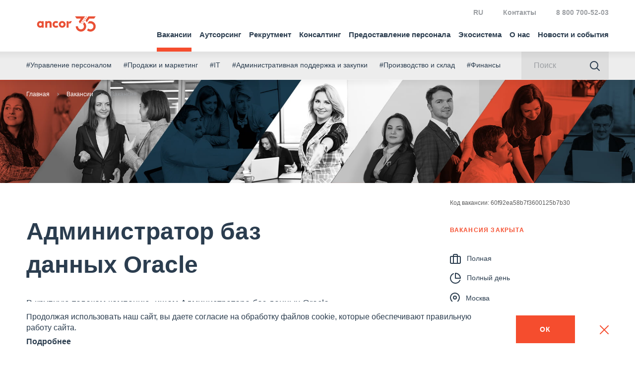

--- FILE ---
content_type: text/html; charset=UTF-8
request_url: https://ancor.ru/vacancy/job/60f92ea58b7f3600125b7b30/
body_size: 15617
content:
<!DOCTYPE html>
<html lang="ru">

<head>
	<meta charset="utf-8">
	<meta name="viewport" content="width=device-width, initial-scale=1">
	<link rel="preload" href="/local/templates/main/asset/fonts/geometria/geometria-bold.woff2" as="font" type="font/woff2" crossorigin>
	<link rel="preload" href="/local/templates/main/asset/fonts/geometria/geometria-medium.woff2" as="font" type="font/woff2" crossorigin>
	<link rel="preload" href="/local/templates/main/asset/fonts/geometria/geometria-regular.woff2" as="font" type="font/woff2" crossorigin>
	<script>
		var $init = [],
			$ = $ || {};
		$.addInit = $init.push.bind($init);
	</script>
	<!-- Yandex.Metrika counter -->
	<script type="text/javascript">
		(function(m, e, t, r, i, k, a) {
			m[i] = m[i] || function() {
				(m[i].a = m[i].a || []).push(arguments)
			};
			m[i].l = 1 * new Date();
			k = e.createElement(t), a = e.getElementsByTagName(t)[0], k.async = 1, k.src = r, a.parentNode.insertBefore(k, a)
		})
		(window, document, "script", "https://mc.yandex.ru/metrika/tag.js", "ym");

		ym(38612880, "init", {
			clickmap: true,
			trackLinks: true,
			accurateTrackBounce: true,
			webvisor: true,
			trackHash: true
		});
	</script>
	<noscript>
		<div><img src="https://mc.yandex.ru/watch/38612880" style="position:absolute; left:-9999px;" alt=""></div>
	</noscript>
	<!-- /Yandex.Metrika counter -->
		<script>
		var _mtm = window._mtm = window._mtm || [];
		_mtm.push({
			'mtm.startTime': (new Date().getTime()),
			'event': 'mtm.Start'
		});

		var d = document,
			g = d.createElement('script'),
			s = d.getElementsByTagName('script')[0];
		g.async = true;
		g.src = 'https://fingerprint.ancor-group.com/js/container_FN9ARGgA.js?4588646';
		s.parentNode.insertBefore(g, s);
	</script>




	
	<link rel="apple-touch-icon" sizes="180x180" href="/upload/favicons/apple-touch-icon.png">
	<link rel="icon" type="image/png" sizes="32x32" href="/upload/favicons/favicon-32x32.png">
	<link rel="icon" type="image/png" sizes="16x16" href="/upload/favicons/favicon-16x16.png">
	<link rel="manifest" href="/upload/favicons/site.webmanifest">
	<link rel="mask-icon" href="/upload/favicons/safari-pinned-tab.svg" color="#5bbad5">
	<link rel="shortcut icon" href="/favicon.ico">
	<meta name="msapplication-TileColor" content="#2b5797">
	<meta name="theme-color" content="#ffffff">

	<meta http-equiv="Content-Type" content="text/html; charset=UTF-8">
<meta name="robots" content="noindex, noarchive">
<meta name="description" content="Работа в городе Москва на позиции Администратор баз данных Oracle. Читайте описание и откликайтесь на вакансии в один клик.">
<link href="/bitrix/cache/css/s1/main/page_4b64253415f48facaed69919ed021745/page_4b64253415f48facaed69919ed021745_v1.css?17630287581299" type="text/css" rel="stylesheet">
<link href="/bitrix/cache/css/s1/main/template_06dfe9f85a3f7fd0d413f4aa0f7d8424/template_06dfe9f85a3f7fd0d413f4aa0f7d8424_v1.css?1763028756387875" type="text/css" data-template-style="true" rel="stylesheet">
<script>if(!window.BX)window.BX={};if(!window.BX.message)window.BX.message=function(mess){if(typeof mess==='object'){for(let i in mess) {BX.message[i]=mess[i];} return true;}};</script>
<script>(window.BX||top.BX).message({"JS_CORE_LOADING":"Загрузка...","JS_CORE_NO_DATA":"- Нет данных -","JS_CORE_WINDOW_CLOSE":"Закрыть","JS_CORE_WINDOW_EXPAND":"Развернуть","JS_CORE_WINDOW_NARROW":"Свернуть в окно","JS_CORE_WINDOW_SAVE":"Сохранить","JS_CORE_WINDOW_CANCEL":"Отменить","JS_CORE_WINDOW_CONTINUE":"Продолжить","JS_CORE_H":"ч","JS_CORE_M":"м","JS_CORE_S":"с","JSADM_AI_HIDE_EXTRA":"Скрыть лишние","JSADM_AI_ALL_NOTIF":"Показать все","JSADM_AUTH_REQ":"Требуется авторизация!","JS_CORE_WINDOW_AUTH":"Войти","JS_CORE_IMAGE_FULL":"Полный размер"});</script>

<script src="/bitrix/js/main/core/core.min.js?1761831155229643"></script>

<script>BX.Runtime.registerExtension({"name":"main.core","namespace":"BX","loaded":true});</script>
<script>BX.setJSList(["\/bitrix\/js\/main\/core\/core_ajax.js","\/bitrix\/js\/main\/core\/core_promise.js","\/bitrix\/js\/main\/polyfill\/promise\/js\/promise.js","\/bitrix\/js\/main\/loadext\/loadext.js","\/bitrix\/js\/main\/loadext\/extension.js","\/bitrix\/js\/main\/polyfill\/promise\/js\/promise.js","\/bitrix\/js\/main\/polyfill\/find\/js\/find.js","\/bitrix\/js\/main\/polyfill\/includes\/js\/includes.js","\/bitrix\/js\/main\/polyfill\/matches\/js\/matches.js","\/bitrix\/js\/ui\/polyfill\/closest\/js\/closest.js","\/bitrix\/js\/main\/polyfill\/fill\/main.polyfill.fill.js","\/bitrix\/js\/main\/polyfill\/find\/js\/find.js","\/bitrix\/js\/main\/polyfill\/matches\/js\/matches.js","\/bitrix\/js\/main\/polyfill\/core\/dist\/polyfill.bundle.js","\/bitrix\/js\/main\/core\/core.js","\/bitrix\/js\/main\/polyfill\/intersectionobserver\/js\/intersectionobserver.js","\/bitrix\/js\/main\/lazyload\/dist\/lazyload.bundle.js","\/bitrix\/js\/main\/polyfill\/core\/dist\/polyfill.bundle.js","\/bitrix\/js\/main\/parambag\/dist\/parambag.bundle.js"]);
</script>
<script>BX.Runtime.registerExtension({"name":"fx","namespace":"window","loaded":true});</script>
<script>(window.BX||top.BX).message({"LANGUAGE_ID":"ru","FORMAT_DATE":"DD.MM.YYYY","FORMAT_DATETIME":"DD.MM.YYYY HH:MI:SS","COOKIE_PREFIX":"BITRIX_SM","SERVER_TZ_OFFSET":"10800","UTF_MODE":"Y","SITE_ID":"s1","SITE_DIR":"\/","USER_ID":"","SERVER_TIME":1763147478,"USER_TZ_OFFSET":0,"USER_TZ_AUTO":"Y","bitrix_sessid":"acf9705284bc7841eeafe0709fc06b9d"});</script>


<script src="/bitrix/cache/js/s1/main/kernel_main/kernel_main_v1.js?1763028761158483"></script>
<script>BX.setJSList(["\/bitrix\/js\/main\/core\/core_fx.js","\/bitrix\/js\/main\/session.js","\/bitrix\/js\/main\/pageobject\/dist\/pageobject.bundle.js","\/bitrix\/js\/main\/core\/core_window.js","\/bitrix\/js\/main\/date\/main.date.js","\/bitrix\/js\/main\/core\/core_date.js","\/bitrix\/js\/main\/utils.js","\/local\/templates\/main\/asset\/js\/build.js","\/local\/templates\/.default\/js\/Ads.js"]);</script>
<script>BX.setCSSList(["\/local\/templates\/.default\/components\/bitrix\/news.list\/reviews_slider\/style.css","\/local\/templates\/main\/asset\/css\/build.css"]);</script>


<script src="/bitrix/cache/js/s1/main/template_2af5c807b1acec6efba0cde1d5bf9749/template_2af5c807b1acec6efba0cde1d5bf9749_v1.js?1763028756764108"></script>

	<!--<script type="text/javascript" src="/local/templates/main/ancjs.js"></script>-->
	<meta property="og:title" content="Вакансия Администратор баз данных Oracle в городе Москва">
<meta property="og:description" content="Работа в городе Москва на позиции Администратор баз данных Oracle. Читайте описание и откликайтесь на вакансии в один клик.">
<meta property="og:image" content="https://ancor.ru/include/default/og_image.jpg">
<meta property="og:url" content="https://ancor.ru/vacancy/job/60f92ea58b7f3600125b7b30/">
<meta property="og:site_name" content="https://ancor.ru">
	<title>Вакансия Администратор баз данных Oracle в городе Москва</title>
</head>


<body>


	<header class="b-head">
		<div class="b-head-container">
			<div class="b-head-inner">
				<div class="b-head-logo">
					<a class="b-head-logoLink" href="/">
						<span class="b-icon b-icon_logo-head"></span>
					</a>
					<div itemscope itemtype="http://schema.org/ImageObject" style="display:none;">
						<img src="/local/templates/main/asset/images/favicons/favicon-196x196.png" itemprop="contentUrl">
					</div>
				</div>
				<div class="b-head-nav">
					
<div class="b-menu i-menu">
    <ul class="b-menu-menu i-menu-menu">
                                <li class="b-menu-item">
									<a href="/vacancy/" class="b-menu-link m-active i-menu-linkDropdown">
						Вакансии					</a>
				                                    <ul class="b-menu-sub i-menu-menu">
                        <li class="b-menu-subItem b-menu-subItem_back">
                            <a href="#" class="b-menu-subLink i-menu-linkBack">
                                <span class="b-icon b-icon_menu-arrowBack"></span>
                            </a>
                        </li>
                        <li class="b-menu-subItem b-menu-subItem_main">
								<a href="#" class="b-menu-subLink">Вакансии</a>
                        </li>
                                                    <li class="b-menu-subItem">
								<a href="/vacancy/" class="b-menu-subLink m-active">
                                    Вакансии                                </a>
                            </li>
                                                    <li class="b-menu-subItem">
								<a href="/vacancy/catalog/" class="b-menu-subLink ">
                                    Вакансии по направлениям                                </a>
                            </li>
                                                    <li class="b-menu-subItem">
								<a href="/vacancy/cv-constructor/" class="b-menu-subLink ">
                                    Конструктор резюме                                </a>
                            </li>
                                                    <li class="b-menu-subItem">
								<a href="/salarydata/" class="b-menu-subLink ">
                                    Индекс зарплат                                </a>
                            </li>
                                                    <li class="b-menu-subItem">
								<a href="/services/consulting/career_new/" class="b-menu-subLink ">
                                    Карьерное консультирование                                </a>
                            </li>
                                                    <li class="b-menu-subItem">
								<a href="/vacancy/advice/" class="b-menu-subLink ">
                                    Советы по поиску работы                                </a>
                            </li>
                                                    <li class="b-menu-subItem">
								<a href="/vacancy/career-guide/" class="b-menu-subLink ">
                                    Карьерный гид                                </a>
                            </li>
                                                    <li class="b-menu-subItem">
								<a href="/about/work-in-ancor/" class="b-menu-subLink ">
                                    Работа в ANCOR                                </a>
                            </li>
                                                    <li class="b-menu-subItem">
								<a href="/vacancy/principles/" class="b-menu-subLink ">
                                    Принципы работы с кандидатом                                </a>
                            </li>
                                                    <li class="b-menu-subItem">
								<a href="/vacancy/reviews/" class="b-menu-subLink ">
                                    Отзывы                                </a>
                            </li>
                                            </ul>
                            </li>
                                <li class="b-menu-item">
									<a href="/services/outsourcing/" class="b-menu-link  i-menu-linkDropdown">
						Аутсорсинг					</a>
				                                    <ul class="b-menu-sub i-menu-menu">
                        <li class="b-menu-subItem b-menu-subItem_back">
                            <a href="#" class="b-menu-subLink i-menu-linkBack">
                                <span class="b-icon b-icon_menu-arrowBack"></span>
                            </a>
                        </li>
                        <li class="b-menu-subItem b-menu-subItem_main">
								<a href="#" class="b-menu-subLink">Аутсорсинг</a>
                        </li>
                                                    <li class="b-menu-subItem">
								<a href="/services/outsourcing/autsorsing-administrativnykh-funktsiy/" class="b-menu-subLink ">
                                    Административные функции                                </a>
                            </li>
                                                    <li class="b-menu-subItem">
								<a href="/services/outsourcing/it-autsorsing/" class="b-menu-subLink ">
                                    ИТ                                </a>
                            </li>
                                                    <li class="b-menu-subItem">
								<a href="/services/outsourcing/merchandayzing/" class="b-menu-subLink ">
                                    Мерчандайзинг                                </a>
                            </li>
                                                    <li class="b-menu-subItem">
								<a href="/services/outsourcing/proizvodstvenno-skladskoy-autsorsing/" class="b-menu-subLink ">
                                    Производство и склад                                </a>
                            </li>
                                                    <li class="b-menu-subItem">
								<a href="/services/outsourcing/autsorsing-v-torgovykh-setyakh-1/" class="b-menu-subLink ">
                                    Аутсорсинг в торговых сетях                                </a>
                            </li>
                                                    <li class="b-menu-subItem">
								<a href="/services/outsourcing/autsorsing-torgovogo-marketinga/" class="b-menu-subLink ">
                                    Торговый маркетинг                                </a>
                            </li>
                                                    <li class="b-menu-subItem">
								<a href="/services/outsourcing/neprofilnye-funktsii/autsorsing-kurerskikh-uslug/" class="b-menu-subLink ">
                                    Аутсорсинг курьерских услуг                                </a>
                            </li>
                                                    <li class="b-menu-subItem">
								<a href="/services/outsourcing/neprofilnye-funktsii/obsluzhivanie-avtoparka/" class="b-menu-subLink ">
                                    Управление автопарком                                </a>
                            </li>
                                                    <li class="b-menu-subItem">
								<a href="/services/outsourcing/proizvodstvenno-skladskoy-autsorsing/inventarizatsiya/" class="b-menu-subLink ">
                                    Инвентаризация                                </a>
                            </li>
                                            </ul>
                            </li>
                                <li class="b-menu-item">
									<a href="/services/recruitment/" class="b-menu-link  i-menu-linkDropdown">
						Рекрутмент					</a>
				                                    <ul class="b-menu-sub i-menu-menu">
                        <li class="b-menu-subItem b-menu-subItem_back">
                            <a href="#" class="b-menu-subLink i-menu-linkBack">
                                <span class="b-icon b-icon_menu-arrowBack"></span>
                            </a>
                        </li>
                        <li class="b-menu-subItem b-menu-subItem_main">
								<a href="#" class="b-menu-subLink">Рекрутмент</a>
                        </li>
                                                    <li class="b-menu-subItem">
								<a href="/services/recruitment/executive-search/" class="b-menu-subLink ">
                                    Executive Search                                </a>
                            </li>
                                                    <li class="b-menu-subItem">
								<a href="/services/recruitment/mezhdunarodnyy-podbor/" class="b-menu-subLink ">
                                    Международный подбор                                </a>
                            </li>
                                                    <li class="b-menu-subItem">
								<a href="/services/recruitment/recruitment-uslugi/" class="b-menu-subLink ">
                                    Рекрутмент                                </a>
                            </li>
                                                    <li class="b-menu-subItem">
								<a href="/services/recruitment/it-rekrutment/" class="b-menu-subLink ">
                                    IT Рекрутмент                                </a>
                            </li>
                                                    <li class="b-menu-subItem">
								<a href="/services/recruitment/lidogeneratsiya/" class="b-menu-subLink ">
                                    Маркетинг рекрутмента                                </a>
                            </li>
                                                    <li class="b-menu-subItem">
								<a href="/services/recruitment/massovyy-podbor/" class="b-menu-subLink ">
                                    Массовый подбор                                </a>
                            </li>
                                                    <li class="b-menu-subItem">
								<a href="/services/recruitment/rpo/" class="b-menu-subLink ">
                                    Аутсорсинг процесса рекрутмента - RPO                                </a>
                            </li>
                                                    <li class="b-menu-subItem">
								<a href="/services/recruitment/tm/" class="b-menu-subLink ">
                                    Talent Mapping                                </a>
                            </li>
                                                    <li class="b-menu-subItem">
								<a href="/our-industries/apk/" class="b-menu-subLink ">
                                    Индустрии, в которых мы работаем                                </a>
                            </li>
                                            </ul>
                            </li>
                                <li class="b-menu-item">
									<a href="/services/consulting/" class="b-menu-link  i-menu-linkDropdown">
						Консалтинг					</a>
				                                    <ul class="b-menu-sub i-menu-menu">
                        <li class="b-menu-subItem b-menu-subItem_back">
                            <a href="#" class="b-menu-subLink i-menu-linkBack">
                                <span class="b-icon b-icon_menu-arrowBack"></span>
                            </a>
                        </li>
                        <li class="b-menu-subItem b-menu-subItem_main">
								<a href="#" class="b-menu-subLink">Консалтинг</a>
                        </li>
                                                    <li class="b-menu-subItem">
								<a href="/services/consulting/autpleysment/" class="b-menu-subLink ">
                                    Аутплейсмент                                </a>
                            </li>
                                                    <li class="b-menu-subItem">
								<a href="/services/consulting/razvitie-brenda-rabotodatelya-/" class="b-menu-subLink ">
                                    Бренд работодателя                                </a>
                            </li>
                                                    <li class="b-menu-subItem">
								<a href="/services/consulting/effektivnost-rekrutmenta/povyshenie-effektivnosti-rekrutmenta/" class="b-menu-subLink ">
                                    Эффективность рекрутмента                                </a>
                            </li>
                                                    <li class="b-menu-subItem">
								<a href="/services/consulting/issledovaniya-i-oprosy/vnutrennie-oprosy-personala/" class="b-menu-subLink ">
                                    Исследования и опросы персонала                                </a>
                            </li>
                                                    <li class="b-menu-subItem">
								<a href="/services/consulting/otsenka-personala/" class="b-menu-subLink ">
                                    Оценка персонала                                </a>
                            </li>
                                                    <li class="b-menu-subItem">
								<a href="/services/consulting/tsentr-karery/tsentr-karery-usluga/" class="b-menu-subLink ">
                                    Центр карьеры                                </a>
                            </li>
                                                    <li class="b-menu-subItem">
								<a href="/services/consulting/career_new/" class="b-menu-subLink ">
                                    Карьерные услуги                                </a>
                            </li>
                                            </ul>
                            </li>
                                <li class="b-menu-item">
									<a href="/services/personal/" class="b-menu-link  i-menu-linkDropdown">
						Предоставление персонала					</a>
				                                    <ul class="b-menu-sub i-menu-menu">
                        <li class="b-menu-subItem b-menu-subItem_back">
                            <a href="#" class="b-menu-subLink i-menu-linkBack">
                                <span class="b-icon b-icon_menu-arrowBack"></span>
                            </a>
                        </li>
                        <li class="b-menu-subItem b-menu-subItem_main">
								<a href="#" class="b-menu-subLink">Предоставление персонала</a>
                        </li>
                                                    <li class="b-menu-subItem">
								<a href="/services/personal/predostavleniye-personala/" class="b-menu-subLink ">
                                    Предоставление персонала                                </a>
                            </li>
                                                    <li class="b-menu-subItem">
								<a href="/services/personal/vremennye-rabotniki/" class="b-menu-subLink ">
                                    Временные работники                                </a>
                            </li>
                                                    <li class="b-menu-subItem">
								<a href="/services/personal/autstaffing/" class="b-menu-subLink ">
                                    Аутстаффинг                                </a>
                            </li>
                                                    <li class="b-menu-subItem">
								<a href="/services/personal/personal-v-oae/" class="b-menu-subLink ">
                                    Персонал в ОАЭ                                </a>
                            </li>
                                            </ul>
                            </li>
                                <li class="b-menu-item">
									<a href="/ecosystem/" class="b-menu-link  ">
						Экосистема					</a>
				                            </li>
                                <li class="b-menu-item">
									<a href="/about/" class="b-menu-link  i-menu-linkDropdown">
						О нас					</a>
				                                    <ul class="b-menu-sub i-menu-menu">
                        <li class="b-menu-subItem b-menu-subItem_back">
                            <a href="#" class="b-menu-subLink i-menu-linkBack">
                                <span class="b-icon b-icon_menu-arrowBack"></span>
                            </a>
                        </li>
                        <li class="b-menu-subItem b-menu-subItem_main">
								<a href="#" class="b-menu-subLink">О нас</a>
                        </li>
                                                    <li class="b-menu-subItem">
								<a href="/about/" class="b-menu-subLink ">
                                    О нас                                </a>
                            </li>
                                                    <li class="b-menu-subItem">
								<a href="/about/company/" class="b-menu-subLink ">
                                    О группе компаний                                </a>
                            </li>
                                                    <li class="b-menu-subItem">
								<a href="/about/nps/" class="b-menu-subLink ">
                                    NPS                                </a>
                            </li>
                                                    <li class="b-menu-subItem">
								<a href="/about/team/" class="b-menu-subLink ">
                                    Команда                                </a>
                            </li>
                                                    <li class="b-menu-subItem">
								<a href="/feedback/clients/" class="b-menu-subLink ">
                                    Отзывы клиентов                                </a>
                            </li>
                                                    <li class="b-menu-subItem">
								<a href="/about/clients/" class="b-menu-subLink ">
                                    Клиенты                                </a>
                            </li>
                                                    <li class="b-menu-subItem">
								<a href="/about/cases/" class="b-menu-subLink ">
                                    Примеры проектов                                </a>
                            </li>
                                                    <li class="b-menu-subItem">
								<a href="/about/work-in-ancor/" class="b-menu-subLink ">
                                    Работа в ANCOR                                </a>
                            </li>
                                                    <li class="b-menu-subItem">
								<a href="/about/procurements/" class="b-menu-subLink ">
                                    Закупочные мероприятия                                </a>
                            </li>
                                                    <li class="b-menu-subItem">
								<a href="/about/publishing-project/" class="b-menu-subLink ">
                                    Издательский проект ANCOR                                </a>
                            </li>
                                            </ul>
                            </li>
                                <li class="b-menu-item">
									<a href="/press/" class="b-menu-link  i-menu-linkDropdown">
						Новости и события					</a>
				                                    <ul class="b-menu-sub i-menu-menu">
                        <li class="b-menu-subItem b-menu-subItem_back">
                            <a href="#" class="b-menu-subLink i-menu-linkBack">
                                <span class="b-icon b-icon_menu-arrowBack"></span>
                            </a>
                        </li>
                        <li class="b-menu-subItem b-menu-subItem_main">
								<a href="#" class="b-menu-subLink">Новости и события</a>
                        </li>
                                                    <li class="b-menu-subItem">
								<a href="/press/media_assets/" class="b-menu-subLink ">
                                    Пресс-центр                                </a>
                            </li>
                                                    <li class="b-menu-subItem">
								<a href="/press/media/" class="b-menu-subLink ">
                                    Публикации в СМИ                                </a>
                            </li>
                                                    <li class="b-menu-subItem">
								<a href="/press/news/" class="b-menu-subLink ">
                                    Новости                                </a>
                            </li>
                                                    <li class="b-menu-subItem">
								<a href="/press/events/" class="b-menu-subLink ">
                                    Мероприятия                                </a>
                            </li>
                                                    <li class="b-menu-subItem">
								<a href="/press/research/" class="b-menu-subLink ">
                                    Аналитика и исследования                                </a>
                            </li>
                                                    <li class="b-menu-subItem">
								<a href="/press/insights/" class="b-menu-subLink ">
                                    Инсайты                                </a>
                            </li>
                                                    <li class="b-menu-subItem">
								<a href="/press/hr_digest/" class="b-menu-subLink ">
                                    HR-Digest                                </a>
                            </li>
                                                    <li class="b-menu-subItem">
								<a href="/vacancy/advice/" class="b-menu-subLink ">
                                    Советы по поиску работы                                </a>
                            </li>
                                            </ul>
                            </li>
                                <li class="b-menu-item b-menu-item_desktopHidden">
									<a href="/contacts/" class="b-menu-link  ">
						Контакты					</a>
				                            </li>
            </ul>
</div>
					<form class="b-searchForm " action="/search/">
						<div class="b-searchForm-container">
							<div class="b-searchForm-field">
								<input type="text" placeholder="Поиск" class="b-searchForm-input">
							</div>
							<button class="b-searchForm-btn" type="submit">
								<span class="b-icon b-icon_search-grayBlue"></span>
							</button>
						</div>
					</form>
					<div class="b-head-info">
						<div class="b-head-global">
    <!--<a href="https://ancor-group.com/" rel="nofollow">
        <span class="b-icon b-icon_head-global"></span> ANCOR International
    </a> -->
</div>						<!--<div class="b-head-local">
    <span class="b-head-country g-hidden_xsLg">
        Россия        <ul class="b-arealList">
            			
								   <li>
						<a href="https://ancor.ru/"  class="m-active">
						  Россия						</a>
					</li>
				 
            			
								   <li>
						<a href="https://ancor.by/"  rel="nofollow">
						  						</a>
					</li>
				 
            			
								   <li>
						<a href="https://ancor.co.th/"  rel="nofollow">
						  Таиланд						</a>
					</li>
				 
            			
								   <li>
						<a href="https://ancor.vn/"  rel="nofollow">
						  						</a>
					</li>
				 
            			
								   <li>
						<a href="https://ancor.kz/"  rel="nofollow">
						  Казахстан						</a>
					</li>
				 
            			
								   <li>
						<a href="https://ancor.co.uz/"  rel="nofollow">
						  Узбекистан						</a>
					</li>
				 
                    </ul>
    </span>
    <a href="#countries" class="b-head-country i-modal-link g-hidden_lg">Россия</a>
</div>-->

<div class="b-head-local b-head-local_lng">
    <span class="b-head-country g-hidden_xsLg">
        RU        <ul class="b-arealList">
                            <li>
                    <a href="/" class="m-active">
                        RU                    </a>
                </li>
                            <li>
                    <a href="/en/">
                        EN                    </a>
                </li>
                    </ul>
    </span>
    <a href="#lng" class="b-head-country i-modal-link g-hidden_lg">RU</a>
</div>
<div class="b-head-links">
            <a href="/contacts/">Контакты</a>
    </div>

<div class="b-modal b-modal_p0">
    <div class="b-modal-wrap">
        <span class="b-modal-close i-modal-close"></span>
        <div class="b-modal-dialog" id="countries">
            <div class="b-modal-body">
                <ul class="b-arealList">
                    													<li>
								<a href="https://ancor.ru/" class="m-active">
								   Россия								</a>
							</li>
						 
                    													<li>
								<a href="https://ancor.by/" rel="nofollow" target="_blank">
								   								</a>
							</li>
						 
                    													<li>
								<a href="https://ancor.co.th/" rel="nofollow" target="_blank">
								   Таиланд								</a>
							</li>
						 
                    													<li>
								<a href="https://ancor.vn/" rel="nofollow" target="_blank">
								   								</a>
							</li>
						 
                    													<li>
								<a href="https://ancor.kz/" rel="nofollow" target="_blank">
								   Казахстан								</a>
							</li>
						 
                    													<li>
								<a href="https://ancor.co.uz/" rel="nofollow" target="_blank">
								   Узбекистан								</a>
							</li>
						 
                                    </ul>
            </div>
        </div>
    </div>
</div>
<div class="b-modal b-modal_p0">
    <div class="b-modal-wrap">
        <span class="b-modal-close i-modal-close"></span>
        <div class="b-modal-dialog" id="lng">
            <div class="b-modal-body">
                <ul class="b-arealList">
                                            <li>
                            <a href="/" class="m-active">
                                RU                            </a>
                        </li>
                                            <li>
                            <a href="/en/">
                                EN                            </a>
                        </li>
                                    </ul>
            </div>
        </div>
    </div>
</div>						<div class="b-head-phone">
 <a href="tel:+78007005203" onclick="ym(38612880,'reachGoal','click_phone')">8 800 700-52-03</a>
</div>
 <br>					</div>
				</div>
				<button class="b-humburger">
					<div class="b-humburger-container">
						<span class="b-humburger-layer"></span>
					</div>
				</button>
			</div>
		</div>
	</header>

	<div class="b-subInfo">
		<div class="b-subInfo-container">
			<div class="b-subInfo-inner">
				<ul class="b-subInfo-tags">
            <li class="b-subInfo-item">
            <a href="/activity/upravlenie-personalom/">#Управление персоналом</a>
        </li>
            <li class="b-subInfo-item">
            <a href="/activity/prodazhi-i-marketing/">#Продажи и маркетинг</a>
        </li>
            <li class="b-subInfo-item">
            <a href="/activity/it/">#IT</a>
        </li>
            <li class="b-subInfo-item">
            <a href="/activity/administrativnaya-podderzhka-i-zakupki/">#Административная поддержка и закупки</a>
        </li>
            <li class="b-subInfo-item">
            <a href="/activity/proizvodstvo-i-sklad/">#Производство и склад</a>
        </li>
            <li class="b-subInfo-item">
            <a href="/activity/finansy/">#Финансы</a>
        </li>
    </ul>				<form action="/search/" method="GET" class="b-searchForm ">
					<div class="b-searchForm-container">
						<div class="b-searchForm-field">
							<input name="q" type="text" placeholder="Поиск" class="b-searchForm-input">
						</div>
						<button class="b-searchForm-btn" type="submit">
							<span class="b-icon b-icon_search-grayBlue"></span>
						</button>
					</div>
				</form>
			</div>
		</div>
	</div>

	<main class="l-main l-main_invertBreadcrumbs ">
		<div class="l-main-inner">
			<div class="l-main-content">
									<div class="b-breadcrumbs i-scrollerMenu"><div class="b-breadcrumbs-container i-scrollerMenu-container"><ul class="b-breadcrumbs-list i-scrollerMenu-list"><li class="b-breadcrumbs-item"><a href="/">Главная</a></li><li class="b-breadcrumbs-item"><a href="/vacancy/">Вакансии</a></li><li class="b-breadcrumbs-item m-active">Вакансия</li></ul></div></div>								<!-- END HEADER -->
<section class="l-section l-section_p0 l-section_top l-section_posterVacancy">
    <img src="/upload/vacancy/poster-vacancy.jpg" alt="">
</section><div class="b-vacancy">
    <div class="b-vacancy-bar">
        <div class="b-vacancy-code">Код вакансии: 60f92ea58b7f3600125b7b30</div>
        <div class="b-vacancy-barContent">
                            <div class="b-vacancy-closed">Вакансия закрыта</div>
				            
            <ul class="b-vacancy-benefits">
                                    <li>
                        <span class="b-icon b-icon_benefit-portfolio"></span>Полная                    </li>
                                                    <li>
                        <span class="b-icon b-icon_benefit-clock"></span>Полный день                    </li>
                                                                    <li class="breakXs">
                    <li class="city">
                        <span class="b-icon b-icon_benefit-pin"></span>Москва                    </li>
                                            </ul>

                    </div>
    </div>
    <div class="b-vacancy-content">
        <h1 class="b-vacancy-title">Администратор баз данных Oracle</h1>
        <div class="b-vacancy-text"><p>В крупную телеком компанию  ищем Администратора баз данных Oracle</p>
<p><br></p>
<p><b>Обязанности:<br>
</b>• Администрирование СУБД Oracle на OS Linux, Solaris;<br>
• Резервное копирование и восстановление, организация высокой доступности;<br>
• Решение инцидентов, связанных с СУБД;<br>
• Управление объектами БД, в том числе создание пользователей, ролей, табличных пространств, заданий, линков;<br>
• Сбор данных и первичная диагностика проблем (анализ алерт-лога, снятие трейсов сессии);<br>
• Мониторинг производительности;<br>
• Поддержка тестовых стендов.<br>
<br>
<b>Требования к опыту:<br>
</b>• Высшее техническое образование<br>
• Опыт работы в аналогичной должности от 2х лет<br>
• Опыт администрирования СУБД Oracle<br>
• Знание принципов работы с БД и языка SQL: понимание концепции реляционных БД ( сущностей таблиц и их связей) - понимание назначения индексов, триггеров, процедур, представлений, ролей, полномочий, ограничений целостности - написание запросов SQL, join всех видов, агрегаты/сортировка)<br>
• Понимание архитектуры Oracle и основных составляющих БД (системные табличные пространства, файлы данных, REDO, ARCHIVELOG, UNDO, TEMP, CONTROLFILE, PFILE)<br>
• Опыт работы с Linux или другими Unix-подобными операционными системами;<br>
• Готовность к работе в интенсивном режиме;<br>
<br>
<b>Условия:</b> </p>
<p>• Интересная работа в быстроразвивающейся компании </p>
<p>• Бесплатное прохождение курсов на одной из основных обучающих онлайн платформ </p>
<p>• Посещение специализированных конференций, в том числе и зарубежных </p>
<p>• Уникальная система обучения для каждого сотрудника на основе индивидуальных планов развития </p>
<p>• Возможность один день в неделю работать из дома </p>
<p>• Витаминно-фруктовой заряд по вторникам </p>
<p>• Так как офис очень просторный, есть возможность доехать до коллег на самокате </p>
<p>• Зеленый свет для новых идей и предложений: мы часто делаем то, на что другие не отваживаются </p>
<p>• Возможности профессионального и карьерного роста </p>
<p>• Индексируемая заработная плата, годовые бонусы </p>
<p>• Полное соответствие ТК РФ </p>
<p>• Расширенная медицинская страховка в России и за пределами страны </p>
<p>• Компенсация затрат на мобильную связь </p>
<p>• Дополнительные материальные выплаты (пособия при рождении ребенка, вступлении в брак и т.п.) </p>
<p>• Компенсация занятий спортом через год работы</p></div>
                                                    <div class="b-vacancy-action">
                    <a href="/vacancy/" class="b-btn b-btn_grayBluePrimary">
                        <span class="b-icon b-icon_arrowBtn-back"></span>
                        <span><span class="g-hidden_md">Назад</span> к списку вакансий</span>
                    </a>
                </div>
                        </div>
</div>

<section class="l-section  new-reviews-slider">
    <div class="l-container">
        <div class="b-h1">
							<a href="/feedback/candidates/" class="reviews_url">
						Отзывы кандидатов							</a>
					</div>
        <div class="b-reviewsSlider">
            <div class="b-sliderArrows  b-sliderArrows_top">
                <button class="b-sliderArrows-btn b-sliderArrows-btn_prev">
                    <span class="b-icon b-icon_sliderArrow-prev"></span>
                </button>
                <button class="b-sliderArrows-btn b-sliderArrows-btn_next">
                    <span class="b-icon b-icon_sliderArrow-next"></span>
                </button>
            </div>
            <div class="b-reviewsSlider-container swiper-container">
                <div class="b-reviewsSlider-wrapper swiper-wrapper">
                    
						
                        <div class="b-reviewsSlider-item">
                            <div class="b-reviewCard" data-element-id="17561">

																			<a href="/feedback/candidates/den-khi-pak/" class="b-reviewCard-link"></a>
									

									<div class="b-reviewCard-body">Добрый день! Благодарю компанию ANCOR, а особенно специалиста Елизавету Анохину! Устраивалась на должность медицинского представителя в...</div>
									<div class="b-reviewCard-date"><span class="b-reviewCard-body--more">Читать далее</span><span class="">13.05.2025</span></div>
									<div class="b-autorNote">
																					<div class="b-autorNote-info">
												<div class="b-autorNote-pin"></div>
											</div>
																				<div class="b-autorNote-content">

											<div class="b-autorNote-name">День Хи Пак</div>
											<div class="b-autorNote-desc">
												Медицинский представитель																							</div>
																					</div>
									</div>


                            </div>
                        </div>
                    
						
                        <div class="b-reviewsSlider-item">
                            <div class="b-reviewCard" data-element-id="15990">

																			<a href="/feedback/candidates/olga-mashtakova/" class="b-reviewCard-link"></a>
									

									<div class="b-reviewCard-body">Добрый день! Я работаю с компанией с марта 2023 года. Мне помогли найти работу в иностранной компании.
Мой куратор оперативно отвечает на...</div>
									<div class="b-reviewCard-date"><span class="b-reviewCard-body--more">Читать далее</span><span class="">18.12.2023</span></div>
									<div class="b-autorNote">
																					<div class="b-autorNote-info  b-autorNote-info_photo">
												<div class="b-autorNote-pin" style="background-image: url('/upload/resize_cache/iblock/a9f/60_60_140cd750bba9870f18aada2478b24840a/she0yex09x6uscysy8b8qeib8xm7kkm8.jpg');"></div>
											</div>
																				<div class="b-autorNote-content">

											<div class="b-autorNote-name">Ольга Маштакова</div>
											<div class="b-autorNote-desc">
												Офис-менеджер																							</div>
																					</div>
									</div>


                            </div>
                        </div>
                    
						
                        <div class="b-reviewsSlider-item">
                            <div class="b-reviewCard" data-element-id="16263">

																			<a href="/feedback/candidates/natalya-karataeva/" class="b-reviewCard-link"></a>
									

									<div class="b-reviewCard-body">Хочу выразить благодарность Валеевой Олесе! Поблагодарить ее высокий профессионализм, превосходную работу, постоянную обратную связь. Она...</div>
									<div class="b-reviewCard-date"><span class="b-reviewCard-body--more">Читать далее</span><span class="">21.03.2024</span></div>
									<div class="b-autorNote">
																					<div class="b-autorNote-info">
												<div class="b-autorNote-pin"></div>
											</div>
																				<div class="b-autorNote-content">

											<div class="b-autorNote-name">Наталья Каратаева</div>
											<div class="b-autorNote-desc">
																																			</div>
																					</div>
									</div>


                            </div>
                        </div>
                    
						
                        <div class="b-reviewsSlider-item">
                            <div class="b-reviewCard" data-element-id="347">

																			<a href="/feedback/candidates/olesya-demochko/" class="b-reviewCard-link"></a>
									

									<div class="b-reviewCard-body">Хочу выразить огромную благодарность Инне Красенковой и Екатерине Черпак за работу. Такое бережное, внимательное и грамотное...</div>
									<div class="b-reviewCard-date"><span class="b-reviewCard-body--more">Читать далее</span><span class="">19.02.2021</span></div>
									<div class="b-autorNote">
																					<div class="b-autorNote-info  b-autorNote-info_photo">
												<div class="b-autorNote-pin" style="background-image: url('/upload/resize_cache/iblock/9b1/60_60_140cd750bba9870f18aada2478b24840a/9b1942e6b4eb6b4543742582f3c59e65.jpg');"></div>
											</div>
																				<div class="b-autorNote-content">

											<div class="b-autorNote-name">Олеся Демочко</div>
											<div class="b-autorNote-desc">
												Руководитель службы персонала (Auchan)																							</div>
																					</div>
									</div>


                            </div>
                        </div>
                    
						
                        <div class="b-reviewsSlider-item">
                            <div class="b-reviewCard" data-element-id="345">

																			<a href="/feedback/candidates/ekaterina-goynets/" class="b-reviewCard-link"></a>
									

									<div class="b-reviewCard-body">Я очень рада, что моё взаимодействие по подбору вакансии происходило с очень ответственным, чётким и профессиональным сотрудником...</div>
									<div class="b-reviewCard-date"><span class="b-reviewCard-body--more">Читать далее</span><span class="">19.02.2021</span></div>
									<div class="b-autorNote">
																					<div class="b-autorNote-info  b-autorNote-info_photo">
												<div class="b-autorNote-pin" style="background-image: url('/upload/resize_cache/iblock/df0/60_60_140cd750bba9870f18aada2478b24840a/df0040ba9864703034f7732cd6e9a651.jpg');"></div>
											</div>
																				<div class="b-autorNote-content">

											<div class="b-autorNote-name">Екатерина Гойнец</div>
											<div class="b-autorNote-desc">
												Ассистент-принципе отдела персонала																							</div>
																					</div>
									</div>


                            </div>
                        </div>
                    
						
                        <div class="b-reviewsSlider-item">
                            <div class="b-reviewCard" data-element-id="348">

																			<a href="/feedback/candidates/denis-ziganshin/" class="b-reviewCard-link"></a>
									

									<div class="b-reviewCard-body">Вакансия привлекла интересными задачами и расположением офиса. Консультант Анастасия Бахмет оперативно помогала решить вопросы, связанные...</div>
									<div class="b-reviewCard-date"><span class="b-reviewCard-body--more">Читать далее</span><span class="">19.02.2021</span></div>
									<div class="b-autorNote">
																					<div class="b-autorNote-info">
												<div class="b-autorNote-pin"></div>
											</div>
																				<div class="b-autorNote-content">

											<div class="b-autorNote-name">Денис Зиганшин</div>
											<div class="b-autorNote-desc">
												инженер-программист ("АЗИМУТ-АЛЬЯНС")																							</div>
																					</div>
									</div>


                            </div>
                        </div>
                    
						
                        <div class="b-reviewsSlider-item">
                            <div class="b-reviewCard" data-element-id="342">

																			<a href="/feedback/candidates/yana-vorobeva/" class="b-reviewCard-link"></a>
									

									<div class="b-reviewCard-body">Хочу выразить свою благодарность Крайновой Ольге и Гладковой Ирине за помощь, которую они оказали мне на всех этапах трудоустройства....</div>
									<div class="b-reviewCard-date"><span class="b-reviewCard-body--more">Читать далее</span><span class="">19.02.2021</span></div>
									<div class="b-autorNote">
																					<div class="b-autorNote-info  b-autorNote-info_photo">
												<div class="b-autorNote-pin" style="background-image: url('/upload/resize_cache/iblock/88e/60_60_140cd750bba9870f18aada2478b24840a/88e984b2766053aa7926680a445af5d9.jpg');"></div>
											</div>
																				<div class="b-autorNote-content">

											<div class="b-autorNote-name">Яна Воробьева</div>
											<div class="b-autorNote-desc">
												Медицинский представитель																							</div>
																					</div>
									</div>


                            </div>
                        </div>
                    
						
                        <div class="b-reviewsSlider-item">
                            <div class="b-reviewCard" data-element-id="16472">

																			<a href="/feedback/candidates/yuliya-an/" class="b-reviewCard-link"></a>
									

									<div class="b-reviewCard-body">Добрый день!  Я общалась с Аленой. Алена  рассказала про вакансию и функционал и необходимые требования от работодателя....</div>
									<div class="b-reviewCard-date"><span class="b-reviewCard-body--more">Читать далее</span><span class="">01.07.2024</span></div>
									<div class="b-autorNote">
																					<div class="b-autorNote-info">
												<div class="b-autorNote-pin"></div>
											</div>
																				<div class="b-autorNote-content">

											<div class="b-autorNote-name">Юлия Ан</div>
											<div class="b-autorNote-desc">
												Начальник отдела 																							</div>
																					</div>
									</div>


                            </div>
                        </div>
                    
						
                        <div class="b-reviewsSlider-item">
                            <div class="b-reviewCard" data-element-id="17877">

																			<a href="/feedback/candidates/kseniya-zhdanova/" class="b-reviewCard-link"></a>
									

									<div class="b-reviewCard-body">
	 Хочу поблагодарить компанию Ancor, особенно двух замечательных девушек: Анну Дмитриеву и Алину Дуцинину. Девушки очень чутко и...</div>
									<div class="b-reviewCard-date"><span class="b-reviewCard-body--more">Читать далее</span><span class="">16.09.2025</span></div>
									<div class="b-autorNote">
																					<div class="b-autorNote-info">
												<div class="b-autorNote-pin"></div>
											</div>
																				<div class="b-autorNote-content">

											<div class="b-autorNote-name">Ксения Жданова</div>
											<div class="b-autorNote-desc">
												медицинский представитель																							</div>
																					</div>
									</div>


                            </div>
                        </div>
                    
						
                        <div class="b-reviewsSlider-item">
                            <div class="b-reviewCard" data-element-id="16341">

																			<a href="/feedback/candidates/igor-dubodelov/" class="b-reviewCard-link"></a>
									

									<div class="b-reviewCard-body">Хочу выразить огромную благодарность сотруднице компании ANCOR Проскуриной Марии и кадровому агентству в целом! Помогли оперативно найти...</div>
									<div class="b-reviewCard-date"><span class="b-reviewCard-body--more">Читать далее</span><span class="">26.04.2024</span></div>
									<div class="b-autorNote">
																					<div class="b-autorNote-info">
												<div class="b-autorNote-pin"></div>
											</div>
																				<div class="b-autorNote-content">

											<div class="b-autorNote-name">Игорь Дубоделов</div>
											<div class="b-autorNote-desc">
																																			</div>
																					</div>
									</div>


                            </div>
                        </div>
                    
						
                        <div class="b-reviewsSlider-item">
                            <div class="b-reviewCard" data-element-id="15991">

																			<a href="/feedback/candidates/alina-krasnova/" class="b-reviewCard-link"></a>
									

									<div class="b-reviewCard-body">Сотрудничаю с ANCOR уже 2 года. Благодаря ANCOR мне удалось быстро (менее, чем за неделю) пройти собеседования и устроится в компанию на...</div>
									<div class="b-reviewCard-date"><span class="b-reviewCard-body--more">Читать далее</span><span class="">18.12.2023</span></div>
									<div class="b-autorNote">
																					<div class="b-autorNote-info  b-autorNote-info_photo">
												<div class="b-autorNote-pin" style="background-image: url('/upload/resize_cache/iblock/f79/60_60_140cd750bba9870f18aada2478b24840a/51lc6wawittf4ld2tntpauyag1wtjeqa.jpeg');"></div>
											</div>
																				<div class="b-autorNote-content">

											<div class="b-autorNote-name">Алина Краснова</div>
											<div class="b-autorNote-desc">
												Секретарь на ресепшен																							</div>
																					</div>
									</div>


                            </div>
                        </div>
                    
						
                        <div class="b-reviewsSlider-item">
                            <div class="b-reviewCard" data-element-id="16749">

																			<a href="/feedback/candidates/aleksandr-ostapenko-/" class="b-reviewCard-link"></a>
									

									<div class="b-reviewCard-body">При трудоустройстве меня полностью курировала сотрудница ANCOR Елизавета. Очень профессиональная и квалифицированная сотрудница, всегда...</div>
									<div class="b-reviewCard-date"><span class="b-reviewCard-body--more">Читать далее</span><span class="">14.08.2024</span></div>
									<div class="b-autorNote">
																					<div class="b-autorNote-info">
												<div class="b-autorNote-pin"></div>
											</div>
																				<div class="b-autorNote-content">

											<div class="b-autorNote-name">Александр Остапенко </div>
											<div class="b-autorNote-desc">
												Медицинский представитель																							</div>
																					</div>
									</div>


                            </div>
                        </div>
                    
						
                        <div class="b-reviewsSlider-item">
                            <div class="b-reviewCard" data-element-id="343">

																			<a href="/feedback/candidates/taymuraz-gagkaev/" class="b-reviewCard-link"></a>
									

									<div class="b-reviewCard-body">Коллеги из ANCOR Владислав Шинкарев и Краснослободцева Татьяна максимально подробно проинформировали о позиции и компании, ключевых...</div>
									<div class="b-reviewCard-date"><span class="b-reviewCard-body--more">Читать далее</span><span class="">19.02.2021</span></div>
									<div class="b-autorNote">
																					<div class="b-autorNote-info  b-autorNote-info_photo">
												<div class="b-autorNote-pin" style="background-image: url('/upload/resize_cache/iblock/6b3/60_60_140cd750bba9870f18aada2478b24840a/6b3b3959b390967b567a23fd60d09c0a.jpg');"></div>
											</div>
																				<div class="b-autorNote-content">

											<div class="b-autorNote-name">Таймураз Гагкаев</div>
											<div class="b-autorNote-desc">
												Менеджер Финансового контроля проектов																							</div>
																					</div>
									</div>


                            </div>
                        </div>
                    
						
                        <div class="b-reviewsSlider-item">
                            <div class="b-reviewCard" data-element-id="16296">

																			<a href="/feedback/candidates/irina-petrova/" class="b-reviewCard-link"></a>
									

									<div class="b-reviewCard-body">Хочу выразить огромную благодарность за вовлеченность и профессионализм сотрудницам ANCOR Ольге Телегиной и Оксане Баровских!
Они обе...</div>
									<div class="b-reviewCard-date"><span class="b-reviewCard-body--more">Читать далее</span><span class="">04.04.2024</span></div>
									<div class="b-autorNote">
																					<div class="b-autorNote-info">
												<div class="b-autorNote-pin"></div>
											</div>
																				<div class="b-autorNote-content">

											<div class="b-autorNote-name">Ирина Петрова</div>
											<div class="b-autorNote-desc">
																																			</div>
																					</div>
									</div>


                            </div>
                        </div>
                    
						
                        <div class="b-reviewsSlider-item">
                            <div class="b-reviewCard" data-element-id="16737">

																			<a href="/feedback/candidates/olga-kapaeva/" class="b-reviewCard-link"></a>
									

									<div class="b-reviewCard-body">Рекомендую к сотрудничеству Светлану Маркелову. Очень тактичная и внимательная. Я впервые проходила такое сложное...</div>
									<div class="b-reviewCard-date"><span class="b-reviewCard-body--more">Читать далее</span><span class="">11.08.2024</span></div>
									<div class="b-autorNote">
																					<div class="b-autorNote-info">
												<div class="b-autorNote-pin"></div>
											</div>
																				<div class="b-autorNote-content">

											<div class="b-autorNote-name">Ольга Капаева</div>
											<div class="b-autorNote-desc">
												Медицинский представитель																							</div>
																					</div>
									</div>


                            </div>
                        </div>
                    
						
                        <div class="b-reviewsSlider-item">
                            <div class="b-reviewCard" data-element-id="15983">

																			<a href="/feedback/candidates/darya-shestakova/" class="b-reviewCard-link"></a>
									

									<div class="b-reviewCard-body">Взаимодействовала с ANCOR неоднократно, последний раз - летом 2023 г. На мой взгляд, ANCOR - это команда профессионалов. Сотрудники, с...</div>
									<div class="b-reviewCard-date"><span class="b-reviewCard-body--more">Читать далее</span><span class="">15.12.2023</span></div>
									<div class="b-autorNote">
																					<div class="b-autorNote-info">
												<div class="b-autorNote-pin"></div>
											</div>
																				<div class="b-autorNote-content">

											<div class="b-autorNote-name">Дарья Шестакова</div>
											<div class="b-autorNote-desc">
												Бизнес-ассистент																							</div>
																					</div>
									</div>


                            </div>
                        </div>
                    
						
                        <div class="b-reviewsSlider-item">
                            <div class="b-reviewCard" data-element-id="16747">

																			<a href="/feedback/candidates/varvara-mashnikova/" class="b-reviewCard-link"></a>
									

									<div class="b-reviewCard-body">Благодарю ANCOR за помощь в трудоустройстве. Специалист Елизавета взаимодействовала и вела с самого начала до официального приема на...</div>
									<div class="b-reviewCard-date"><span class="b-reviewCard-body--more">Читать далее</span><span class="">14.08.2024</span></div>
									<div class="b-autorNote">
																					<div class="b-autorNote-info">
												<div class="b-autorNote-pin"></div>
											</div>
																				<div class="b-autorNote-content">

											<div class="b-autorNote-name">Варвара Машникова</div>
											<div class="b-autorNote-desc">
												Специалист по работе с ключевыми клиентами, 																							</div>
																					</div>
									</div>


                            </div>
                        </div>
                    
						
                        <div class="b-reviewsSlider-item">
                            <div class="b-reviewCard" data-element-id="337">

																			<a href="/feedback/candidates/vasiliy-bafanov/" class="b-reviewCard-link"></a>
									

									<div class="b-reviewCard-body">Огромная благодарность за профессионализм и упорство сотруднику ANCOR Виолетте Куликовой за предоставление возможности устройства на...</div>
									<div class="b-reviewCard-date"><span class="b-reviewCard-body--more">Читать далее</span><span class="">19.02.2021</span></div>
									<div class="b-autorNote">
																					<div class="b-autorNote-info">
												<div class="b-autorNote-pin"></div>
											</div>
																				<div class="b-autorNote-content">

											<div class="b-autorNote-name">Василий Бафанов</div>
											<div class="b-autorNote-desc">
												Ведущий специалист (DBA ОМК)																							</div>
																					</div>
									</div>


                            </div>
                        </div>
                    
						
                        <div class="b-reviewsSlider-item">
                            <div class="b-reviewCard" data-element-id="349">

																			<a href="/feedback/candidates/aleksandr-dyakonov/" class="b-reviewCard-link"></a>
									

									<div class="b-reviewCard-body">Отличный специалист, все объяснил по процедуре взаимодействия. Проблем не было. Марина, ты лучший хантер, с которым я работал....</div>
									<div class="b-reviewCard-date"><span class="b-reviewCard-body--more">Читать далее</span><span class="">19.02.2021</span></div>
									<div class="b-autorNote">
																					<div class="b-autorNote-info">
												<div class="b-autorNote-pin"></div>
											</div>
																				<div class="b-autorNote-content">

											<div class="b-autorNote-name">Александр Дьяконов</div>
											<div class="b-autorNote-desc">
												Главный эксперт																							</div>
																					</div>
									</div>


                            </div>
                        </div>
                    
						
                        <div class="b-reviewsSlider-item">
                            <div class="b-reviewCard" data-element-id="334">

																			<a href="/feedback/candidates/diana-anoshkina/" class="b-reviewCard-link"></a>
									

									<div class="b-reviewCard-body">Взаимодействие и последующее сопровождение проводила Булатова Татьяна. Вакансия привлекла широким функционалом. Спустя 2-2,5 месяца я...</div>
									<div class="b-reviewCard-date"><span class="b-reviewCard-body--more">Читать далее</span><span class="">19.02.2021</span></div>
									<div class="b-autorNote">
																					<div class="b-autorNote-info  b-autorNote-info_photo">
												<div class="b-autorNote-pin" style="background-image: url('/upload/resize_cache/iblock/650/60_60_140cd750bba9870f18aada2478b24840a/650f2b0e343e90ab8f977478b83fc45a.jpeg');"></div>
											</div>
																				<div class="b-autorNote-content">

											<div class="b-autorNote-name">Диана Аношкина</div>
											<div class="b-autorNote-desc">
												Специалист																							</div>
																					</div>
									</div>


                            </div>
                        </div>
                                    </div>
            </div>
        </div>
    </div>
</section>
    <div class="b-modal">
        <div class="b-modal-wrap">
            <span class="b-modal-close i-modal-close"></span>
            <div class="b-modal-dialog" id="vacancy_applicant">
                <div class="b-modal-body">
                    <div class="b-modal-title"></div>
                    <script type="application/javascript" src="https://app.findy.ru/formWidget.js?vacancy=60f92ea58b7f3600125b7b30&amp;domain=5fa4011474d6830017da6c2f&amp;company=5be29d26a5fc0c000f610116&amp;lang=ru&amp;utm_tool=ancor.ru"></script>
                    <script type="application/javascript">
                        $(function() {
                            let timer = setInterval(function () {
                                initFormApplicant();
                            }, 1000);

                            
                            let options = {
                                utm: {
                                    utm_source: '',
                                    utm_medium: '',
                                    utm_campaign: '',
                                    utm_term: '',
                                    utm_content: ''
                                },
                                form: {
                                    code: 'vacancy_response'
                                },
                                site: {
                                    domain: window.location.host,
                                    page: window.location.pathname
                                }
                            };

                            function initFormApplicant () {
                                let form = $('#vacancy_applicant').find('form');
                                if (form.length) {
                                    clearInterval(timer);
                                    
                                    form.on('submit', function() {
                                        if (!this.checkValidity()) {
                                            return;
                                        }

                                        console.log('send', 'vacancy_response_send_nm');
                                        ym(38612880, 'reachGoal', 'vacancy_response_send_nm', options);
                                    });
                                }
                            }

                            $('.i-vacancy-modal').on('click', function (e) {
                                console.log('send', 'vacancy_response_click_nm');
                                ym(38612880, 'reachGoal', 'vacancy_response_click_nm', options);
                            });
                        });
                    </script>
                </div>
            </div>
        </div>
    </div>
            <!-- BEGIN FOOTER -->
        </div><!-- .l-main-content -->
    </div><!-- .l-main-inner -->
</main><!-- .l-main -->

<footer class="b-foot">
    <div class="b-foot-container">
        <div class="b-foot-inner">
            <div class="b-foot-col  b-foot-col_main">
                <a href="/" class="b-foot-logoLink">
                    <span class="b-icon b-icon_logo-foot"></span>
                </a>
                <div class="b-foot-desc">
	 ANCOR - стаффинговая группа, основанная <br>
	 в 1990 году. ANCOR предлагает клиентам<br>
	решения в области аутсорсинга HR-функций и бизнес-процессов, рекрутмента и консалтинга. 
</div>
 <br>                <!--<a href="https://ancor-group.com/" class="b-btn b-btn_white" rel="nofollow"> <span class="b-icon b-icon_logo56"></span>
international </a>-->            </div>
            <div class="b-foot-col ">
                
    <div class="b-foot-title">Вакансии</div>

<ul class="b-foot-list">
    					<li><a href="/vacancy">Вакансии</a></li>
		    					<li><a href="/vacancy/internship/">Стажировки</a></li>
		    					<li><a href="https://ancor.ru/about/work-in-ancor/">Работа в ANCOR</a></li>
		    					<li><a href="/vacancy/advice/">Советы по поиску работы</a></li>
		    					<li><a href="/vacancy/principles/">Принципы работы с кандидатом</a></li>
		    					<li><a href="/feedback/candidates/">Отзывы наших кандидатов</a></li>
		    					<li><a href="/feedback/employees/">Отзывы наших сотрудников</a></li>
		    					<li><a href="/feedback/project_employees/">Отзывы проектных сотрудников</a></li>
		    					<li><a href="/feedback/trainees/">Отзывы наших стажеров</a></li>
		    </ul>
                
    <div class="b-foot-title">Консалтинг</div>

<ul class="b-foot-list">
    					<li><a href="/services/consulting/autpleysment/">Аутплейсмент</a></li>
		    					<li><a href="/services/consulting/razvitie-brenda-rabotodatelya-/">Бренд работодателя</a></li>
		    					<li><a href="/services/consulting/issledovaniya-i-oprosy/vnutrennie-oprosy-personala/">Исследования и опросы персонала</a></li>
		    					<li><a href="/services/consulting/otsenka-personala/">Оценка персонала</a></li>
		    					<li><a href="/services/consulting/yuridicheskoe-konsultirovanie-po-trudovomu-pravu/">Трудовое право</a></li>
		    					<li><a href="/services/consulting/tsentr-karery/tsentr-karery-usluga/">Центр карьеры</a></li>
		    					<li><a href="/services/consulting/uslugi-dlya-fizicheskikh-lits/">Физическим лицам</a></li>
		    </ul>
                <div class="b-foot-caption">
    <a href="/services/consulting/">Все услуги консалтинга</a>
</div>            </div>
            <div class="b-foot-col ">
                
    <div class="b-foot-title">Рекрутмент</div>

<ul class="b-foot-list">
    					<li><a href="/services/recruitment/executive-search/">Executive Search</a></li>
		    					<li><a href="/services/recruitment/mezhdunarodnyy-podbor/">Международный подбор</a></li>
		    					<li><a href="/services/recruitment/recruitment-uslugi/">Рекрутмент</a></li>
		    					<li><a href="/services/recruitment/it-rekrutment/">IT Рекрутмент</a></li>
		    					<li><a href="/services/recruitment/lidogeneratsiya/">Маркетинг рекрутмента</a></li>
		    					<li><a href="/services/recruitment/massovyy-podbor/">Массовый подбор</a></li>
		    					<li><a href="/services/recruitment/rpo/">Аутсорсинг процесса рекрутмента - RPO</a></li>
		    					<li><a href="/services/recruitment/tm/">Talent Mapping</a></li>
		    </ul>
                <div class="b-foot-caption">
    <a href="/services/recruitment/">Все услуги рекрутмента</a>
</div>                
    <div class="b-foot-title">Аутсорсинг</div>

<ul class="b-foot-list">
    					<li><a href="/services/outsourcing/autsorsing-administrativnykh-funktsiy/">Административные функции</a></li>
		    					<li><a href="/services/outsourcing/it-autsorsing/">ИТ</a></li>
		    					<li><a href="/services/outsourcing/merchandayzing/">Мерчандайзинг</a></li>
		    					<li><a href="/services/outsourcing/proizvodstvenno-skladskoy-autsorsing/">Производство и склад</a></li>
		    					<li><a href="/services/outsourcing/autsorsing-v-torgovykh-setyakh-1/">Аутсорсинг в торговых сетях</a></li>
		    					<li><a href="/services/outsourcing/autsorsing-torgovogo-marketinga/">Торговый маркетинг</a></li>
		    					<li><a href="/services/outsourcing/inventarizatsia/">Инвентаризация</a></li>
		    </ul>
                <div class="b-foot-caption">
    <a href="/services/outsourcing/">Все услуги аутсорсинга</a>
</div>            </div>
            <div class="b-foot-col ">
                
    <div class="b-foot-title">О нас</div>

<ul class="b-foot-list">
    					<li><a href="/about/company/">Об ANCOR</a></li>
		    					<li><a href="/about/nps/">NPS</a></li>
		    					<li><a href="/about/team/">Команда</a></li>
		    					<li><a href="/feedback/clients/">Отзывы</a></li>
		    					<li><a href="/about/clients/">Клиенты</a></li>
		    					<li><a href="/about/cases/">Примеры проектов</a></li>
		    					<li><a href="/about/work-in-ancor/">Работа в ANCOR</a></li>
		    					<li><a href="/about/procurements/">Закупочные мероприятия</a></li>
		    					<li><a href="/about/publishing-project/">Издательский проект ANCOR</a></li>
		    </ul>
                
    <div class="b-foot-title">Новости и события</div>

<ul class="b-foot-list">
    					<li><a href="/press/media_assets/">Пресс-центр</a></li>
		    					<li><a href="/press/media/">Публикации в СМИ</a></li>
		    					<li><a href="/press/news/">Новости</a></li>
		    					<li><a href="/press/events/">Мероприятия</a></li>
		    					<li><a href="/press/research/">Аналитика и исследования</a></li>
		    					<li><a href="/press/hr_digest/">HR Digest</a></li>
		    </ul>
            </div>
        </div>
        <div class="b-foot-inner">
            <div class="b-foot-col  b-foot-col_main">
                <div class="b-foot-headline">Контакты</div>
            </div>
            <div class="b-foot-col ">
    <div class="b-foot-title">Головной офис в Москве</div>
    <ul class="b-foot-list">
        <li><a href="/contacts/">Бульвар Энтузиастов, 2, БЦ Golden Gate, башня A, 109544 Москва, Россия</a></li>
    </ul>
</div><br>            <div class="b-foot-col ">
	<div class="b-foot-title">
		Телефон
	</div>
	<ul class="b-foot-list">
		<li><a href="tel:+74959264100" onclick="ym(38612880,'reachGoal','click_phone')">+7 (495) 926-41-00</a></li>
	</ul>
	<div class="b-foot-title">
		Бесплатно по РФ
	</div>
	<ul class="b-foot-list">
		<li><a href="tel:+78007005203" onclick="ym(38612880,'reachGoal','click_phone')">8-800-700-5203</a></li>
	</ul>
</div>
<br>            <div class="b-foot-col ">
                <div class="b-foot-title">
                    Email по общим вопросам
                </div>
                <ul class="b-foot-list">
                    <li>
                        <div class="b-foot-box"></div>
<script>
    if (typeof b64DecodeUnicode !== typeof (Function)) {
        function b64DecodeUnicode(str) {
            // Going backwards: from bytestream, to percent-encoding, to original string.
            return decodeURIComponent(atob(str).split('').map(function(c) {
                return '%' + ('00' + c.charCodeAt(0).toString(16)).slice(-2);
            }).join(''));
        }
    }

	document.currentScript.previousElementSibling.innerHTML = b64DecodeUnicode("PGEgaHJlZj0ibWFpbHRvOmluZm9AYW5jb3IucnUiPmluZm9AYW5jb3IucnU8L2E+");
</script>                    </li>
                </ul>
                <div class="b-foot-title">
                    Email для резюме
                </div>
                <ul class="b-foot-list">
                    <li>
                        <div class="b-foot-box"></div>
<script>
    if (typeof b64DecodeUnicode !== typeof (Function)) {
        function b64DecodeUnicode(str) {
            // Going backwards: from bytestream, to percent-encoding, to original string.
            return decodeURIComponent(atob(str).split('').map(function(c) {
                return '%' + ('00' + c.charCodeAt(0).toString(16)).slice(-2);
            }).join(''));
        }
    }

	document.currentScript.previousElementSibling.innerHTML = b64DecodeUnicode("PGEgaHJlZj0ibWFpbHRvOnJlc3VtZUBhbmNvci5ydSI+cmVzdW1lQGFuY29yLnJ1PC9hPjxicj48YnI+DQo8YSBocmVmPSJtYWlsdG86ZXhlY3V0aXZlc0BhbmNvci5ydSI+ZXhlY3V0aXZlc0BhbmNvci5ydTwvYT4=");
</script>                    </li>
                </ul>
            </div>

        </div>
        <div class="b-foot-inner">
            <div class="b-foot-copy"> © ANCOR 2025 </div>
            <div class="b-foot-policy">
 <a href="/privacy-policy/">Политика обработки персональных данных</a>
</div>
<br>            <div class="b-foot-policy">
    <a href="/cookie-policy/">Политика в отношении файлов cookie</a>
</div>            <div class="b-foot-socials">
	<div class="b-socialLinks ">
 <a href="https://vk.com/ancor_international" rel="nofollow" target="_blank" class="b-socialLinks-item"> <span class="b-icon b-icon_vk-grayBlue"></span> </a> 
<a href="https://t.me/ancorholding" rel="nofollow" target="_blank" class="b-socialLinks-item"> <span class="b-icon b-icon_telegram-grayBlue"></span> </a>
<!-- <a href="https://www.linkedin.com/company/ancor" rel="nofollow" target="_blank" class="b-socialLinks-item"> <img src="/upload/iblock/000/linkedin.png" class="b-icon" style="width:40px; height:40px;"> </a>--> 
<a href="https://www.youtube.com/c/ANCORCIS" rel="nofollow" target="_blank" class="b-socialLinks-item" style="width: 40px; text-align: center;"> <img src="/upload/iblock/000/youtube.svg" class="b-icon" style="width:28px; height:auto;" alt="ANCOR Youtube"> </a> 
<a href="https://zen.yandex.ru/ancor" rel="nofollow" target="_blank" class="b-socialLinks-item" style="width: 40px; text-align: center;"> <img src="/upload/iblock/000/dzen.svg" class="b-icon" style="width:24px; height:auto;" alt="ANCOR Dzen"> </a>
<a href="https://vc.ru/u/544076-ancor" rel="nofollow" target="_blank" class="b-socialLinks-item" style="width: 40px; text-align: center;"> <img src="/upload/iblock/000_img/1.svg" class="b-icon" style="width:24px; height:auto;" alt="ANCOR VC"> </a>
<a href="https://t.me/ancorzarabotu" rel="nofollow" target="_blank" class="b-socialLinks-item"> <span class="b-icon b-icon_telegram-grayBlue"></span> </a>
	</div>
</div>
 <br>        </div>
    </div>
</footer>

<div class="b-modal b-modal_corporate">
    <div class="b-modal-wrap">
        <span class="b-modal-close i-modal-close"></span>
        <div class="b-modal-dialog" id="corporateWebsites" data-load="/ajax/modals/corporate_websites/">
            <div class="b-modal-body">
                <div class="b-modal-title">ANCOR Corporate Websites</div> Загрузка...
            </div>
        </div>
    </div>
</div><div class="b-modal">
    <div class="b-modal-wrap">
        <span class="b-modal-close i-modal-close"></span>
        <div class="b-modal-dialog" id="internship" data-load="/ajax/modals/form/want_to_ancor/">
            <div class="b-modal-body">
                <div class="b-modal-title">Хочу в ANCOR!</div> Загрузка...
            </div>
        </div>
    </div>
</div><div class="b-modal">
    <div class="b-modal-wrap">
        <span class="b-modal-close i-modal-close"></span>
        <div class="b-modal-dialog" id="orderService" data-load="/ajax/modals/form/request_for_service/">
            <div class="b-modal-body">
            </div>
        </div>
    </div>
</div><div class="b-modal">
    <div class="b-modal-wrap">
        <span class="b-modal-close i-modal-close"></span>
        <div class="b-modal-dialog" id="orderServiceChoose" data-load="/ajax/modals/form/request_for_service_chooser/?page_url=%2Fvacancy%2Fjob%2F60f92ea58b7f3600125b7b30%2F">
            <div class="b-modal-body">
                <div class="b-modal-title">Заявка на услугу</div> Загрузка...
            </div>
        </div>
    </div>
</div><div class="b-modal b-modal_md b-modal_grayLight">
    <div class="b-modal-wrap">
        <span class="b-modal-close i-modal-close"></span>
        <div class="b-modal-dialog" id="review" data-load="/ajax/modals/review/">
            <div class="b-modal-body">
                <div class="b-modal-title"></div>
            </div>
        </div>
    </div>
</div><div class="b-modal">
    <div class="b-modal-wrap">
        <span class="b-modal-close i-modal-close"></span>
        <div class="b-modal-dialog" id="reviewConsult" data-load="/ajax/modals/consult_review/">
            <div class="b-modal-body">
                <div class="b-modal-title">Оставить отзыв о работе консультанта</div> Загрузка...
            </div>
        </div>
    </div>
</div>
<div class="b-modal b-modal_md b-modal_grayLight">
    <div class="b-modal-wrap">
        <span class="b-modal-close i-modal-close"></span>
        <div class="b-modal-dialog" id="person">
            <div class="b-modal-body">
                <div class="b-modal-title"></div>
            </div>
        </div>
    </div>
</div><div class="b-modal b-modal_grayLight">
    <div class="b-modal-wrap">
        <span class="b-modal-close i-modal-close"></span>
        <div class="b-modal-dialog" id="media" data-load="ajax/b-form_media.html">
            <div class="b-modal-body">
                <div class="b-modal-title">Logo ANCOR</div> Загрузка...
            </div>
        </div>
    </div>
</div>
<div class="b-modal b-modal_grayLight">
    <div class="b-modal-wrap">
        <span class="b-modal-close i-modal-close"></span>
        <div class="b-modal-dialog" id="media-desc" data-load="ajax/b-form_media-desc.html">
            <div class="b-modal-body">
                <div class="b-modal-title">Logo ANCOR</div> Загрузка...
            </div>
        </div>
    </div>
</div>
<div class="b-modal b-modal_grayLight">
    <div class="b-modal-wrap">
        <span class="b-modal-close i-modal-close"></span>
        <div class="b-modal-dialog" id="media-video" data-load="ajax/b-form_media-video.html">
            <div class="b-modal-body">
                <div class="b-modal-title">Logo ANCOR</div> Загрузка...
            </div>
        </div>
    </div>
</div>
<div class="b-fixedDialogs">
    <div class="b-newsInfoDialog i-adsDialog">
        <button class="b-newsInfoDialog-close i-adsDialog-close">
            <span class="b-icon b-icon_x18-grayBlue"></span>
        </button>
        <div class="b-newsInfoDialog-row i-adsDialog-content">

        </div>
    </div>
    <div class="b-cookieDialog i-cookieDialog" style="display: none">
        <div class="b-cookieDialog-container">
            <div class="b-cookieDialog-content">
                <div class="b-cookieDialog-text">
                    <p>Продолжая использовать наш сайт, вы даете согласие на обработку файлов cookie, которые обеспечивают правильную работу сайта.</p>
<a href="/cookie-policy/">Подробнее </a>                </div>
                <div class="b-cookieDialog-actions">
                    <button class="b-btn i-cookieDialog-close">оК</button>
                </div>
                <button class="b-cookieDialog-close i-cookieDialog-close">
                    <span class="b-icon b-icon_x-orange"></span>
                </button>
            </div>
        </div>
    </div>
</div>
</body>
</html>


--- FILE ---
content_type: text/css
request_url: https://ancor.ru/bitrix/cache/css/s1/main/page_4b64253415f48facaed69919ed021745/page_4b64253415f48facaed69919ed021745_v1.css?17630287581299
body_size: 338
content:


/* Start:/local/templates/.default/components/bitrix/news.list/reviews_slider/style.css?17237240411081*/
.without-top-padding.without-top-padding {
	padding-top: 0;
}

.without-bottom-padding.without-bottom-padding {
	padding-bottom: 0;
}

.reviews_url {
	border: 0;
}

.b-reviewsSlider .b-reviewCard .b-autorNote-content .b-autorNote-status {
	margin-top: 8px;
}

.l-section.new-reviews-slider .l-container .b-reviewsSlider .b-sliderArrows-btn:first-child {
	background: rgba(237, 237, 237, .5);
}

.l-section.new-reviews-slider .l-container .b-reviewsSlider .b-sliderArrows-btn:nth-child(2) {
	background: #ededed;
}

.l-section.l-section_newReviewsCardWhiteBg.new-reviews-slider .l-container .b-reviewsSlider .b-sliderArrows-btn:first-child {
	background: hsla(0, 0%, 100%, 0.5);
	
}

.l-section.l-section_newReviewsCardWhiteBg.new-reviews-slider .l-container .b-reviewsSlider .b-sliderArrows-btn:nth-child(2) {
	background: #fff;
}

.l-section.new-reviews-slider .l-container .b-reviewsSlider .b-sliderArrows-btn:first-child:hover {
	background: #2b3d4f;
}

.l-section.new-reviews-slider .l-container .b-reviewsSlider .b-sliderArrows-btn:nth-child(2):hover {
	background: #2b3d4f;
}
/* End */
/* /local/templates/.default/components/bitrix/news.list/reviews_slider/style.css?17237240411081 */


--- FILE ---
content_type: text/css
request_url: https://ancor.ru/bitrix/cache/css/s1/main/template_06dfe9f85a3f7fd0d413f4aa0f7d8424/template_06dfe9f85a3f7fd0d413f4aa0f7d8424_v1.css?1763028756387875
body_size: 80300
content:


/* Start:/local/templates/main/asset/css/build.css?1735132650383983*/
.b-icon_404-code{width:390px;height:148px;background-size:142.05128% 358.10811%}.b-icon_404-code,.b-icon_404-codeXs{background-image:url(/local/templates/main/asset/css/../images/sprite.svg?7ccfc510);background-repeat:no-repeat;background-clip:content-box;background-origin:content-box}.b-icon_404-codeXs{width:286px;height:109px;background-size:193.70629% 486.23853%}.b-icon_accordion-arrow,.b-icon_arrowBtn-down-grayBlue,.b-icon_arrowBtn-down-white{width:18px;height:22px;background-image:url(/local/templates/main/asset/css/../images/sprite.svg?7ccfc510);background-repeat:no-repeat;background-size:3077.77778% 2409.09091%;background-clip:content-box;background-origin:content-box}.b-icon_arrow-down-black,.b-icon_arrow-down-gray,.b-icon_arrow-down-white,.b-icon_arrow-left-black,.b-icon_arrow-left-gray,.b-icon_arrow-left-white,.b-icon_arrow-right-black,.b-icon_arrow-right-gray,.b-icon_arrow-right-white,.b-icon_arrow-up-black,.b-icon_arrow-up-gray,.b-icon_arrow-up-white,.b-icon_search-black,.b-icon_search-gray,.b-icon_smile-critic,.b-icon_smile-neutral,.b-icon_smile-promoter,.b-icon_x-black,.b-icon_x-gray,.b-icon_x-white{width:24px;height:24px;background-image:url(/local/templates/main/asset/css/../images/sprite.svg?7ccfc510);background-repeat:no-repeat;background-size:2308.33333% 2208.33333%;background-clip:content-box;background-origin:content-box}.b-icon_arrow-down14,.b-icon_arrowSelect{width:14px;height:9px;background-size:3957.14286% 5888.88889%}.b-icon_arrow-down8,.b-icon_arrow-down14,.b-icon_arrowSelect{background-image:url(/local/templates/main/asset/css/../images/sprite.svg?7ccfc510);background-repeat:no-repeat;background-clip:content-box;background-origin:content-box}.b-icon_arrow-down8{width:8px;height:5px;background-size:6925% 10600%}.b-icon_arrow-list,.b-icon_arrowBtn-back-grayBlue,.b-icon_arrowBtn-back-white,.b-icon_arrowBtn-grayBlue,.b-icon_arrowBtn-more-grayBlue,.b-icon_arrowBtn-more-orange,.b-icon_arrowBtn-more-white,.b-icon_arrowBtn-white,.b-icon_list-arrow,.b-icon_paginatorNext-grayBlue,.b-icon_paginatorNext-white,.b-icon_paginatorPrev-grayBlue,.b-icon_paginatorPrev-white,.b-icon_sliderArrow-next-grayBlue,.b-icon_sliderArrow-next-white,.b-icon_sliderArrow-prev-grayBlue,.b-icon_sliderArrow-prev-white,.b-icon_sliderArrowInvert-next-grayBlue,.b-icon_sliderArrowInvert-next-white,.b-icon_sliderArrowInvert-prev-grayBlue,.b-icon_sliderArrowInvert-prev-white{width:22px;height:18px;background-image:url(/local/templates/main/asset/css/../images/sprite.svg?7ccfc510);background-repeat:no-repeat;background-size:2518.18182% 2944.44444%;background-clip:content-box;background-origin:content-box}.b-icon_benefit-clock{width:22px;height:22px;background-size:2518.18182% 2409.09091%}.b-icon_benefit-clock,.b-icon_benefit-pin{background-image:url(/local/templates/main/asset/css/../images/sprite.svg?7ccfc510);background-repeat:no-repeat;background-clip:content-box;background-origin:content-box}.b-icon_benefit-pin{width:20px;height:24px;background-size:2770% 2208.33333%}.b-icon_benefit-portfolio{width:22px;height:20px;background-size:2518.18182% 2650%}.b-icon_benefit-portfolio,.b-icon_btn-play-grayBlue,.b-icon_btn-play-orange{background-image:url(/local/templates/main/asset/css/../images/sprite.svg?7ccfc510);background-repeat:no-repeat;background-clip:content-box;background-origin:content-box}.b-icon_btn-play-grayBlue,.b-icon_btn-play-orange{width:15px;height:18px;background-size:3693.33333% 2944.44444%}.b-icon_card-info{width:26px;height:28px;background-size:2130.76923% 1892.85714%}.b-icon_card-info,.b-icon_check-green{background-image:url(/local/templates/main/asset/css/../images/sprite.svg?7ccfc510);background-repeat:no-repeat;background-clip:content-box;background-origin:content-box}.b-icon_check-green{width:14px;height:10px;background-size:3957.14286% 5300%}.b-icon_digest-logo-lg{width:256px;height:59px;background-size:216.40625% 898.30508%}.b-icon_digest-logo-lg,.b-icon_digest-logo-xs{background-image:url(/local/templates/main/asset/css/../images/sprite.svg?7ccfc510);background-repeat:no-repeat;background-clip:content-box;background-origin:content-box}.b-icon_digest-logo-xs{width:164px;height:38px;background-size:337.80488% 1394.73684%}.b-icon_download-grayBlue,.b-icon_download-orange,.b-icon_download-white,.b-icon_share-grayBlue{width:20px;height:22px;background-image:url(/local/templates/main/asset/css/../images/sprite.svg?7ccfc510);background-repeat:no-repeat;background-size:2770% 2409.09091%;background-clip:content-box;background-origin:content-box}.b-icon_externalLink-grayBlue,.b-icon_externalLink-orange,.b-icon_externalLink-white{width:19px;height:18px;background-image:url(/local/templates/main/asset/css/../images/sprite.svg?7ccfc510);background-repeat:no-repeat;background-size:2915.78947% 2944.44444%;background-clip:content-box;background-origin:content-box}.b-icon_facebook-color,.b-icon_facebook-white,.b-icon_facebook-whiteLight,.b-icon_instagram-white,.b-icon_instagram-whiteLight,.b-icon_line-color,.b-icon_line-white,.b-icon_line-whiteLight,.b-icon_linkedin-color,.b-icon_linkedin-white,.b-icon_linkedin-whiteLight,.b-icon_telegram-color,.b-icon_vk-color,.b-icon_youtube-white,.b-icon_youtube-whiteLight{width:32px;height:32px;background-image:url(/local/templates/main/asset/css/../images/sprite.svg?7ccfc510);background-repeat:no-repeat;background-size:1731.25% 1656.25%;background-clip:content-box;background-origin:content-box}.b-icon_facebook-grayBlue,.b-icon_instagram-grayBlue,.b-icon_linkedin-grayBlue,.b-icon_telegram-grayBlue,.b-icon_vk-grayBlue,.b-icon_youtube-grayBlue{width:40px;height:40px;background-image:url(/local/templates/main/asset/css/../images/sprite.svg?7ccfc510);background-repeat:no-repeat;background-size:1385% 1325%;background-clip:content-box;background-origin:content-box}.b-icon_form-calendar{width:21px;height:24px;background-image:url(/local/templates/main/asset/css/../images/sprite.svg?7ccfc510);background-repeat:no-repeat;background-size:2638.09524% 2208.33333%;background-clip:content-box;background-origin:content-box}.b-icon_form-delete-grayBlue,.b-icon_form-delete-orange,.b-icon_search-grayBlue,.b-icon_search-orange,.b-icon_search-white{width:20px;height:20px;background-image:url(/local/templates/main/asset/css/../images/sprite.svg?7ccfc510);background-repeat:no-repeat;background-size:2770% 2650%;background-clip:content-box;background-origin:content-box}.b-icon_form-plus-gray,.b-icon_form-plus-orange,.b-icon_plus-grayBlue,.b-icon_plus-orange{width:16px;height:16px;background-image:url(/local/templates/main/asset/css/../images/sprite.svg?7ccfc510);background-repeat:no-repeat;background-size:3462.5% 3312.5%;background-clip:content-box;background-origin:content-box}.b-icon_head-global-gray,.b-icon_head-global-orange{width:24px;height:25px;background-size:2308.33333% 2120%}.b-icon_head-global-gray,.b-icon_head-global-orange,.b-icon_internshipSteps-down,.b-icon_internshipSteps-up{background-image:url(/local/templates/main/asset/css/../images/sprite.svg?7ccfc510);background-repeat:no-repeat;background-clip:content-box;background-origin:content-box}.b-icon_internshipSteps-down,.b-icon_internshipSteps-up{width:30px;height:118px;background-size:1846.66667% 449.15254%}.b-icon_list-item,.b-icon_list-item-grayBlue,.b-icon_list-item-white{width:14px;height:8px;background-size:3957.14286% 6625%}.b-icon_list-item,.b-icon_list-item-grayBlue,.b-icon_list-item-white,.b-icon_list-itemXl{background-image:url(/local/templates/main/asset/css/../images/sprite.svg?7ccfc510);background-repeat:no-repeat;background-clip:content-box;background-origin:content-box}.b-icon_list-itemXl{width:55px;height:32px;background-size:1007.27273% 1656.25%}.b-icon_logo-foot{width:156px;height:30px;background-size:355.12821% 1766.66667%}.b-icon_logo-foot,.b-icon_logo-head-lg{background-image:url(/local/templates/main/asset/css/../images/sprite.svg?7ccfc510);background-repeat:no-repeat;background-clip:content-box;background-origin:content-box}.b-icon_logo-head-lg{width:161px;height:31px;background-size:344.09938% 1709.67742%}.b-icon_logo-head-xs{width:74px;height:15px;background-size:748.64865% 3533.33333%}.b-icon_logo56,.b-icon_logo-head-xs{background-image:url(/local/templates/main/asset/css/../images/sprite.svg?7ccfc510);background-repeat:no-repeat;background-clip:content-box;background-origin:content-box}.b-icon_logo56{width:56px;height:11px;background-size:989.28571% 4818.18182%}.b-icon_menu-arrowBack{width:18px;height:14px;background-size:3077.77778% 3785.71429%}.b-icon_menu-arrowBack,.b-icon_pin-quoteXl{background-image:url(/local/templates/main/asset/css/../images/sprite.svg?7ccfc510);background-repeat:no-repeat;background-clip:content-box;background-origin:content-box}.b-icon_pin-quoteXl{width:50px;height:57px;background-size:1108% 929.82456%}.b-icon_pin-quoteXs{width:32px;height:39px;background-size:1731.25% 1358.97436%}.b-icon_pin-quoteXs,.b-icon_play120-white{background-image:url(/local/templates/main/asset/css/../images/sprite.svg?7ccfc510);background-repeat:no-repeat;background-clip:content-box;background-origin:content-box}.b-icon_play120-white{width:120px;height:120px;background-size:461.66667% 441.66667%}.b-icon_play56-white{width:56px;height:56px;background-size:989.28571% 946.42857%}.b-icon_play56-white,.b-icon_quote{background-image:url(/local/templates/main/asset/css/../images/sprite.svg?7ccfc510);background-repeat:no-repeat;background-clip:content-box;background-origin:content-box}.b-icon_quote{width:24px;height:20px;background-size:2308.33333% 2650%}.b-icon_quotesSm{width:19px;height:12px;background-size:2915.78947% 4416.66667%}.b-icon_quotesSm,.b-icon_refresh-grayBlue,.b-icon_refresh-orange{background-image:url(/local/templates/main/asset/css/../images/sprite.svg?7ccfc510);background-repeat:no-repeat;background-clip:content-box;background-origin:content-box}.b-icon_refresh-grayBlue,.b-icon_refresh-orange{width:23px;height:20px;background-size:2408.69565% 2650%}.b-icon_star-active,.b-icon_star-disable{width:14px;height:13px;background-size:3957.14286% 4076.92308%}.b-icon_star-active,.b-icon_star-activeLg,.b-icon_star-disable,.b-icon_star-halfLg{background-image:url(/local/templates/main/asset/css/../images/sprite.svg?7ccfc510);background-repeat:no-repeat;background-clip:content-box;background-origin:content-box}.b-icon_star-activeLg,.b-icon_star-halfLg{width:40px;height:38px;background-size:1385% 1394.73684%}.b-icon_twitter,.b-icon_vk{width:64px;height:64px;background-size:865.625% 828.125%}.b-icon_twitter,.b-icon_vk,.b-icon_x18-grayBlue,.b-icon_x-orange{background-image:url(/local/templates/main/asset/css/../images/sprite.svg?7ccfc510);background-repeat:no-repeat;background-clip:content-box;background-origin:content-box}.b-icon_x18-grayBlue,.b-icon_x-orange{width:18px;height:18px;background-size:3077.77778% 2944.44444%}.b-icon_x26-grayBlue,.b-icon_x26-white{width:27px;height:26px;background-size:2051.85185% 2038.46154%}.b-icon_x26-grayBlue,.b-icon_x26-white,.b-icon_x38-white{background-image:url(/local/templates/main/asset/css/../images/sprite.svg?7ccfc510);background-repeat:no-repeat;background-clip:content-box;background-origin:content-box}.b-icon_x38-white{width:38px;height:38px;background-size:1457.89474% 1394.73684%}@font-face{font-family:Geometria;font-style:normal;font-weight:400;src:url(/local/templates/main/asset/css/../fonts/geometria/geometria-regular.woff2) format("woff2");font-display:swap}@font-face{font-family:Geometria;font-style:normal;font-weight:500;src:url(/local/templates/main/asset/css/../fonts/geometria/geometria-medium.woff2) format("woff2");font-display:swap}@font-face{font-family:Geometria;font-style:normal;font-weight:700;src:url(/local/templates/main/asset/css/../fonts/geometria/geometria-bold.woff2) format("woff2");font-display:swap}*,:after,:before{-webkit-box-sizing:inherit;box-sizing:inherit}html{-webkit-box-sizing:border-box;box-sizing:border-box;font-family:Geometria,Helvetica-Cyrillic,Helvetica,Helvetica Neue,Arial,sans-serif;line-height:1.4;text-align:left}body{display:-webkit-box;display:-ms-flexbox;display:flex;-webkit-box-orient:vertical;-webkit-box-direction:normal;-ms-flex-direction:column;flex-direction:column;min-height:100vh;margin:0;overflow-x:hidden;color:#2b3d4f}body.m-noscroll{padding-right:var(--window-scrollbar-width,0);overflow:hidden}.b-h6,h6{font-weight:700;text-transform:uppercase}.b-h1:first-child,.b-h2:first-child,.b-h3:first-child,.b-h4:first-child,.b-h5:first-child,.b-h6:first-child,h1:first-child,h2:first-child,h3:first-child,h4:first-child,h5:first-child,h6:first-child{margin-top:0}.b-h1:last-child,.b-h2:last-child,.b-h3:last-child,.b-h4:last-child,.b-h5:last-child,.b-h6:last-child,h1:last-child,h2:last-child,h3:last-child,h4:last-child,h5:last-child,h6:last-child{margin-bottom:0}.b-h1,.b-h2,.b-h3,.b-h4,.b-h5,.b-h6,h1,h2,h3,h4,h5{font-weight:700}p{margin-top:0;margin-bottom:16px}p:last-child{margin-bottom:0}a{color:#2b3d4f;text-decoration:none;outline:none;-webkit-transition:color .3s,background .3s;transition:color .3s,background .3s}a:hover{color:#f54d2e}a:not([class]){border-bottom:1px solid}address{font-style:inherit}input{border-radius:0}input:-webkit-autofill,input:-webkit-autofill:active,input:-webkit-autofill:focus,input:-webkit-autofill:hover{-webkit-transition:"color 9999s ease-out, background-color 9999s ease-out";transition:"color 9999s ease-out, background-color 9999s ease-out";-webkit-transition-delay:9999s;transition-delay:9999s}input[type=submit]{-webkit-appearance:none;-moz-appearance:none;appearance:none}button,input,optgroup,select,textarea{margin:0;font:inherit;text-transform:none;outline:none;-webkit-box-shadow:none;box-shadow:none}button[disabled]{pointer-events:none;cursor:default;opacity:.8}img{max-width:100%;vertical-align:middle}[hidden],template{display:none!important}table{width:100%;max-width:100%;border-spacing:0;border-collapse:collapse;border:none}table thead{border-bottom:1px solid rgba(156,159,163,.5)}table thead th{font-weight:700}table tr{border:none;border-bottom:1px solid rgba(156,159,163,.5)}table th{font-weight:400}table td,table th{padding:16px 16px 16px 0;vertical-align:top}ol li,ul li{margin-top:8px}ol:first-child,ul:first-child{margin-top:0}ol:last-child,ul:last-child{margin-bottom:0}ul{padding:0;list-style:none}ul li{position:relative;padding-left:32px}ul li:before{position:absolute;top:6px;left:0;display:inline-block;content:"";width:14px;height:8px;background-image:url(/local/templates/main/asset/css/../images/sprite.svg?7ccfc510);background-repeat:no-repeat;background-size:3957.14286% 6625%;background-clip:content-box;background-origin:content-box;background-position:94.07407% 47.31801%}ul:not(:last-child){margin-bottom:16px}ol{padding:0;list-style:none;counter-reset:item}ol>li{position:relative;padding-left:32px}ol>li:before{position:absolute;top:0;left:0;display:inline-block;content:"";content:counters(item,".") ". ";counter-increment:item;background:none}hr{position:relative;display:block;height:1px;margin:24px 0;font-size:0;line-height:0;background:none;border:none;border-bottom:1px solid #9c9fa3}blockquote{background:#ededed}fieldset{padding:0;margin:0;border:none}.table-block{width:100%;max-width:100%;overflow-x:auto}

/*! =======================================================
                      VERSION  11.0.2              
========================================================= */
/*! =========================================================
 * bootstrap-slider.js
 *
 * Maintainers:
 *		Kyle Kemp
 *			- Twitter: @seiyria
 *			- Github:  seiyria
 *		Rohit Kalkur
 *			- Twitter: @Rovolutionary
 *			- Github:  rovolution
 *
 * =========================================================
 *
 * bootstrap-slider is released under the MIT License
 * Copyright (c) 2019 Kyle Kemp, Rohit Kalkur, and contributors
 * 
 * Permission is hereby granted, free of charge, to any person
 * obtaining a copy of this software and associated documentation
 * files (the "Software"), to deal in the Software without
 * restriction, including without limitation the rights to use,
 * copy, modify, merge, publish, distribute, sublicense, and/or sell
 * copies of the Software, and to permit persons to whom the
 * Software is furnished to do so, subject to the following
 * conditions:
 * 
 * The above copyright notice and this permission notice shall be
 * included in all copies or substantial portions of the Software.
 * 
 * THE SOFTWARE IS PROVIDED "AS IS", WITHOUT WARRANTY OF ANY KIND,
 * EXPRESS OR IMPLIED, INCLUDING BUT NOT LIMITED TO THE WARRANTIES
 * OF MERCHANTABILITY, FITNESS FOR A PARTICULAR PURPOSE AND
 * NONINFRINGEMENT. IN NO EVENT SHALL THE AUTHORS OR COPYRIGHT
 * HOLDERS BE LIABLE FOR ANY CLAIM, DAMAGES OR OTHER LIABILITY,
 * WHETHER IN AN ACTION OF CONTRACT, TORT OR OTHERWISE, ARISING
 * FROM, OUT OF OR IN CONNECTION WITH THE SOFTWARE OR THE USE OR
 * OTHER DEALINGS IN THE SOFTWARE.
 *
 * ========================================================= */.slider{display:inline-block;vertical-align:middle;position:relative}.slider.slider-horizontal{width:210px;height:20px}.slider.slider-horizontal .slider-track{height:10px;width:100%;margin-top:-5px;top:50%;left:0}.slider.slider-horizontal .slider-selection,.slider.slider-horizontal .slider-track-high,.slider.slider-horizontal .slider-track-low{height:100%;top:0;bottom:0}.slider.slider-horizontal .slider-handle,.slider.slider-horizontal .slider-tick{margin-left:-10px}.slider.slider-horizontal .slider-handle.triangle,.slider.slider-horizontal .slider-tick.triangle{position:relative;top:50%;-webkit-transform:translateY(-50%);transform:translateY(-50%);border-width:0 10px 10px;width:0;height:0;border-bottom-color:#036fa5;margin-top:0}.slider.slider-horizontal .slider-tick-container{white-space:nowrap;position:absolute;top:0;left:0;width:100%}.slider.slider-horizontal .slider-tick-label-container{white-space:nowrap;margin-top:20px}.slider.slider-horizontal .slider-tick-label-container .slider-tick-label{display:inline-block;text-align:center}.slider.slider-horizontal.slider-rtl .slider-track{left:auto;right:0}.slider.slider-horizontal.slider-rtl .slider-handle,.slider.slider-horizontal.slider-rtl .slider-tick{margin-left:0;margin-right:-10px}.slider.slider-horizontal.slider-rtl .slider-tick-container{left:auto;right:0}.slider.slider-vertical{height:210px;width:20px}.slider.slider-vertical .slider-track{width:10px;height:100%;left:25%;top:0}.slider.slider-vertical .slider-selection{width:100%;left:0;top:0;bottom:0}.slider.slider-vertical .slider-track-high,.slider.slider-vertical .slider-track-low{width:100%;left:0;right:0}.slider.slider-vertical .slider-handle,.slider.slider-vertical .slider-tick{margin-top:-10px}.slider.slider-vertical .slider-handle.triangle,.slider.slider-vertical .slider-tick.triangle{border-width:10px 0 10px 10px;width:1px;height:1px;border-left-color:#036fa5;margin-left:0}.slider.slider-vertical .slider-tick-label-container{white-space:nowrap}.slider.slider-vertical .slider-tick-label-container .slider-tick-label{padding-left:4px}.slider.slider-vertical.slider-rtl .slider-track{left:auto;right:25%}.slider.slider-vertical.slider-rtl .slider-selection{left:auto;right:0}.slider.slider-vertical.slider-rtl .slider-handle.triangle,.slider.slider-vertical.slider-rtl .slider-tick.triangle{border-width:10px 10px 10px 0}.slider.slider-vertical.slider-rtl .slider-tick-label-container .slider-tick-label{padding-left:0;padding-right:4px}.slider.slider-disabled .slider-handle{background-color:#cfcfcf;background-image:-webkit-gradient(linear,left top,left bottom,from(#dfdfdf),to(#bebebe));background-image:linear-gradient(180deg,#dfdfdf,#bebebe);background-repeat:repeat-x;filter:progid:DXImageTransform.Microsoft.gradient(startColorstr="#DFDFDF",endColorstr="#BEBEBE",GradientType=0)}.slider.slider-disabled .slider-track{background-color:#e7e7e7;background-image:-webkit-gradient(linear,left top,left bottom,from(#e5e5e5),to(#e9e9e9));background-image:linear-gradient(180deg,#e5e5e5,#e9e9e9);background-repeat:repeat-x;filter:progid:DXImageTransform.Microsoft.gradient(startColorstr="#E5E5E5",endColorstr="#E9E9E9",GradientType=0);cursor:not-allowed}.slider input{display:none}.slider .tooltip-inner{white-space:nowrap;max-width:none}.slider .bs-tooltip-bottom .tooltip-inner,.slider .bs-tooltip-top .tooltip-inner{position:relative;left:-50%}.slider.bs-tooltip-left .tooltip-inner,.slider.bs-tooltip-right .tooltip-inner{position:relative;top:-100%}.slider .tooltip{pointer-events:none}.slider .tooltip.bs-tooltip-bottom .arrow,.slider .tooltip.bs-tooltip-top .arrow{left:-.4rem}.slider .tooltip.bs-tooltip-top{margin-top:-44px}.slider .tooltip.bs-tooltip-bottom{margin-top:2px}.slider .tooltip.bs-tooltip-left,.slider .tooltip.bs-tooltip-right{margin-top:-14px}.slider .tooltip.bs-tooltip-left .arrow,.slider .tooltip.bs-tooltip-right .arrow{top:8px}.slider .hide{display:none}.slider-track{background-image:-webkit-gradient(linear,left top,left bottom,from(#f5f5f5),to(#f9f9f9));background-image:linear-gradient(180deg,#f5f5f5,#f9f9f9);filter:progid:DXImageTransform.Microsoft.gradient(startColorstr="#F5F5F5",endColorstr="#F9F9F9",GradientType=0);-webkit-box-shadow:inset 0 1px 2px rgba(0,0,0,.1);box-shadow:inset 0 1px 2px rgba(0,0,0,.1);cursor:pointer}.slider-selection,.slider-track{background-color:#f7f7f7;background-repeat:repeat-x;border-radius:4px;position:absolute}.slider-selection{background-image:-webkit-gradient(linear,left top,left bottom,from(#f9f9f9),to(#f5f5f5));background-image:linear-gradient(180deg,#f9f9f9,#f5f5f5);filter:progid:DXImageTransform.Microsoft.gradient(startColorstr="#F9F9F9",endColorstr="#F5F5F5",GradientType=0);-webkit-box-shadow:inset 0 -1px 0 rgba(0,0,0,.15);box-shadow:inset 0 -1px 0 rgba(0,0,0,.15);-webkit-box-sizing:border-box;box-sizing:border-box}.slider-selection.tick-slider-selection{background-color:#46c1fe;background-image:-webkit-gradient(linear,left top,left bottom,from(#52c5ff),to(#3abcfd));background-image:linear-gradient(180deg,#52c5ff,#3abcfd);background-repeat:repeat-x;filter:progid:DXImageTransform.Microsoft.gradient(startColorstr="#52c5ff",endColorstr="#3abcfd",GradientType=0)}.slider-track-high,.slider-track-low{-webkit-box-sizing:border-box;box-sizing:border-box;border-radius:4px;position:absolute;background:transparent}.slider-handle{background-color:#0478b2;background-image:-webkit-gradient(linear,left top,left bottom,from(#0480be),to(#036fa5));background-image:linear-gradient(180deg,#0480be,#036fa5);background-repeat:repeat-x;filter:progid:DXImageTransform.Microsoft.gradient(startColorstr="#0480BE",endColorstr="#036fa5",GradientType=0);-webkit-box-shadow:inset 0 1px 0 hsla(0,0%,100%,.2),0 1px 2px rgba(0,0,0,.05);box-shadow:inset 0 1px 0 hsla(0,0%,100%,.2),0 1px 2px rgba(0,0,0,.05);position:absolute;top:0;width:20px;height:20px;background-color:#0480be;border:0 solid transparent}.slider-handle:hover{cursor:pointer}.slider-handle.round{border-radius:20px}.slider-handle.custom,.slider-handle.triangle{background:transparent none}.slider-handle.custom:before{line-height:20px;font-size:20px;content:"\2605";color:#726204}.slider-tick{background-color:#f7f7f7;background-image:-webkit-gradient(linear,left top,left bottom,from(#f5f5f5),to(#f9f9f9));background-image:linear-gradient(180deg,#f5f5f5,#f9f9f9);background-repeat:repeat-x;filter:progid:DXImageTransform.Microsoft.gradient(startColorstr="#F5F5F5",endColorstr="#F9F9F9",GradientType=0);-webkit-box-shadow:inset 0 -1px 0 rgba(0,0,0,.15);box-shadow:inset 0 -1px 0 rgba(0,0,0,.15);-webkit-box-sizing:border-box;box-sizing:border-box;position:absolute;cursor:pointer;width:20px;height:20px;-webkit-filter:none;filter:none;opacity:.8;border:0 solid transparent}.slider-tick.round{border-radius:50%}.slider-tick.custom,.slider-tick.triangle{background:transparent none}.slider-tick.custom:before{line-height:20px;font-size:20px;content:"\2605";color:#726204}.slider-tick.in-selection{background-color:#46c1fe;background-image:-webkit-gradient(linear,left top,left bottom,from(#52c5ff),to(#3abcfd));background-image:linear-gradient(180deg,#52c5ff,#3abcfd);background-repeat:repeat-x;filter:progid:DXImageTransform.Microsoft.gradient(startColorstr="#52c5ff",endColorstr="#3abcfd",GradientType=0);opacity:1}@font-face{font-family:swiper-icons;src:url("data:application/font-woff;charset=utf-8;base64, [base64]//wADZ2x5ZgAAAywAAADMAAAD2MHtryVoZWFkAAABbAAAADAAAAA2E2+eoWhoZWEAAAGcAAAAHwAAACQC9gDzaG10eAAAAigAAAAZAAAArgJkABFsb2NhAAAC0AAAAFoAAABaFQAUGG1heHAAAAG8AAAAHwAAACAAcABAbmFtZQAAA/gAAAE5AAACXvFdBwlwb3N0AAAFNAAAAGIAAACE5s74hXjaY2BkYGAAYpf5Hu/j+W2+MnAzMYDAzaX6QjD6/4//Bxj5GA8AuRwMYGkAPywL13jaY2BkYGA88P8Agx4j+/8fQDYfA1AEBWgDAIB2BOoAeNpjYGRgYNBh4GdgYgABEMnIABJzYNADCQAACWgAsQB42mNgYfzCOIGBlYGB0YcxjYGBwR1Kf2WQZGhhYGBiYGVmgAFGBiQQkOaawtDAoMBQxXjg/wEGPcYDDA4wNUA2CCgwsAAAO4EL6gAAeNpj2M0gyAACqxgGNWBkZ2D4/wMA+xkDdgAAAHjaY2BgYGaAYBkGRgYQiAHyGMF8FgYHIM3DwMHABGQrMOgyWDLEM1T9/w8UBfEMgLzE////P/5//f/V/xv+r4eaAAeMbAxwIUYmIMHEgKYAYjUcsDAwsLKxc3BycfPw8jEQA/[base64]/uznmfPFBNODM2K7MTQ45YEAZqGP81AmGGcF3iPqOop0r1SPTaTbVkfUe4HXj97wYE+yNwWYxwWu4v1ugWHgo3S1XdZEVqWM7ET0cfnLGxWfkgR42o2PvWrDMBSFj/IHLaF0zKjRgdiVMwScNRAoWUoH78Y2icB/yIY09An6AH2Bdu/UB+yxopYshQiEvnvu0dURgDt8QeC8PDw7Fpji3fEA4z/PEJ6YOB5hKh4dj3EvXhxPqH/SKUY3rJ7srZ4FZnh1PMAtPhwP6fl2PMJMPDgeQ4rY8YT6Gzao0eAEA409DuggmTnFnOcSCiEiLMgxCiTI6Cq5DZUd3Qmp10vO0LaLTd2cjN4fOumlc7lUYbSQcZFkutRG7g6JKZKy0RmdLY680CDnEJ+UMkpFFe1RN7nxdVpXrC4aTtnaurOnYercZg2YVmLN/d/gczfEimrE/fs/bOuq29Zmn8tloORaXgZgGa78yO9/cnXm2BpaGvq25Dv9S4E9+5SIc9PqupJKhYFSSl47+Qcr1mYNAAAAeNptw0cKwkAAAMDZJA8Q7OUJvkLsPfZ6zFVERPy8qHh2YER+3i/BP83vIBLLySsoKimrqKqpa2hp6+jq6RsYGhmbmJqZSy0sraxtbO3sHRydnEMU4uR6yx7JJXveP7WrDycAAAAAAAH//wACeNpjYGRgYOABYhkgZgJCZgZNBkYGLQZtIJsFLMYAAAw3ALgAeNolizEKgDAQBCchRbC2sFER0YD6qVQiBCv/H9ezGI6Z5XBAw8CBK/m5iQQVauVbXLnOrMZv2oLdKFa8Pjuru2hJzGabmOSLzNMzvutpB3N42mNgZGBg4GKQYzBhYMxJLMlj4GBgAYow/P/PAJJhLM6sSoWKfWCAAwDAjgbRAAB42mNgYGBkAIIbCZo5IPrmUn0hGA0AO8EFTQAA") format("woff");font-weight:400;font-style:normal}:root{--swiper-theme-color:#007aff}.swiper-container{margin-left:auto;margin-right:auto;position:relative;overflow:hidden;list-style:none;padding:0;z-index:1}.swiper-container-vertical>.swiper-wrapper{-webkit-box-orient:vertical;-webkit-box-direction:normal;-ms-flex-direction:column;flex-direction:column}.swiper-wrapper{position:relative;width:100%;height:100%;z-index:1;display:-webkit-box;display:-ms-flexbox;display:flex;-webkit-transition-property:-webkit-transform;transition-property:-webkit-transform;transition-property:transform;transition-property:transform,-webkit-transform;-webkit-box-sizing:content-box;box-sizing:content-box}.swiper-container-android .swiper-slide,.swiper-wrapper{-webkit-transform:translateZ(0);transform:translateZ(0)}.swiper-container-multirow>.swiper-wrapper{-ms-flex-wrap:wrap;flex-wrap:wrap}.swiper-container-multirow-column>.swiper-wrapper{-ms-flex-wrap:wrap;flex-wrap:wrap;-webkit-box-orient:vertical;-webkit-box-direction:normal;-ms-flex-direction:column;flex-direction:column}.swiper-container-free-mode>.swiper-wrapper{-webkit-transition-timing-function:ease-out;transition-timing-function:ease-out;margin:0 auto}.swiper-slide{-ms-flex-negative:0;flex-shrink:0;width:100%;height:100%;position:relative;-webkit-transition-property:-webkit-transform;transition-property:-webkit-transform;transition-property:transform;transition-property:transform,-webkit-transform}.swiper-slide-invisible-blank{visibility:hidden}.swiper-container-autoheight,.swiper-container-autoheight .swiper-slide{height:auto}.swiper-container-autoheight .swiper-wrapper{-webkit-box-align:start;-ms-flex-align:start;align-items:flex-start;-webkit-transition-property:height,-webkit-transform;transition-property:height,-webkit-transform;transition-property:transform,height;transition-property:transform,height,-webkit-transform}.swiper-container-3d{-webkit-perspective:1200px;perspective:1200px}.swiper-container-3d .swiper-cube-shadow,.swiper-container-3d .swiper-slide,.swiper-container-3d .swiper-slide-shadow-bottom,.swiper-container-3d .swiper-slide-shadow-left,.swiper-container-3d .swiper-slide-shadow-right,.swiper-container-3d .swiper-slide-shadow-top,.swiper-container-3d .swiper-wrapper{-webkit-transform-style:preserve-3d;transform-style:preserve-3d}.swiper-container-3d .swiper-slide-shadow-bottom,.swiper-container-3d .swiper-slide-shadow-left,.swiper-container-3d .swiper-slide-shadow-right,.swiper-container-3d .swiper-slide-shadow-top{position:absolute;left:0;top:0;width:100%;height:100%;pointer-events:none;z-index:10}.swiper-container-3d .swiper-slide-shadow-left{background-image:-webkit-gradient(linear,right top,left top,from(rgba(0,0,0,.5)),to(transparent));background-image:linear-gradient(270deg,rgba(0,0,0,.5),transparent)}.swiper-container-3d .swiper-slide-shadow-right{background-image:-webkit-gradient(linear,left top,right top,from(rgba(0,0,0,.5)),to(transparent));background-image:linear-gradient(90deg,rgba(0,0,0,.5),transparent)}.swiper-container-3d .swiper-slide-shadow-top{background-image:-webkit-gradient(linear,left bottom,left top,from(rgba(0,0,0,.5)),to(transparent));background-image:linear-gradient(0deg,rgba(0,0,0,.5),transparent)}.swiper-container-3d .swiper-slide-shadow-bottom{background-image:-webkit-gradient(linear,left top,left bottom,from(rgba(0,0,0,.5)),to(transparent));background-image:linear-gradient(180deg,rgba(0,0,0,.5),transparent)}.swiper-container-css-mode>.swiper-wrapper{overflow:auto;scrollbar-width:none;-ms-overflow-style:none}.swiper-container-css-mode>.swiper-wrapper::-webkit-scrollbar{display:none}.swiper-container-css-mode>.swiper-wrapper>.swiper-slide{scroll-snap-align:start start}.swiper-container-horizontal.swiper-container-css-mode>.swiper-wrapper{-webkit-scroll-snap-type:x mandatory;scroll-snap-type:x mandatory}.swiper-container-vertical.swiper-container-css-mode>.swiper-wrapper{-webkit-scroll-snap-type:y mandatory;scroll-snap-type:y mandatory}:root{--swiper-navigation-size:44px}.swiper-button-next,.swiper-button-prev{position:absolute;top:50%;width:calc(var(--swiper-navigation-size)/44*27);height:var(--swiper-navigation-size);margin-top:calc(var(--swiper-navigation-size)*-1/2);z-index:10;cursor:pointer;display:-webkit-box;display:-ms-flexbox;display:flex;-webkit-box-align:center;-ms-flex-align:center;align-items:center;-webkit-box-pack:center;-ms-flex-pack:center;justify-content:center;color:var(--swiper-navigation-color,var(--swiper-theme-color))}.swiper-button-next.swiper-button-disabled,.swiper-button-prev.swiper-button-disabled{opacity:.35;cursor:auto;pointer-events:none}.swiper-button-next:after,.swiper-button-prev:after{font-family:swiper-icons;font-size:var(--swiper-navigation-size);text-transform:none!important;letter-spacing:0;text-transform:none;font-variant:normal;line-height:1}.swiper-button-prev,.swiper-container-rtl .swiper-button-next{left:10px;right:auto}.swiper-button-prev:after,.swiper-container-rtl .swiper-button-next:after{content:"prev"}.swiper-button-next,.swiper-container-rtl .swiper-button-prev{right:10px;left:auto}.swiper-button-next:after,.swiper-container-rtl .swiper-button-prev:after{content:"next"}.swiper-button-next.swiper-button-white,.swiper-button-prev.swiper-button-white{--swiper-navigation-color:#fff}.swiper-button-next.swiper-button-black,.swiper-button-prev.swiper-button-black{--swiper-navigation-color:#000}.swiper-button-lock{display:none}.swiper-pagination{position:absolute;text-align:center;-webkit-transition:opacity .3s;transition:opacity .3s;-webkit-transform:translateZ(0);transform:translateZ(0);z-index:10}.swiper-pagination.swiper-pagination-hidden{opacity:0}.swiper-container-horizontal>.swiper-pagination-bullets,.swiper-pagination-custom,.swiper-pagination-fraction{bottom:10px;left:0;width:100%}.swiper-pagination-bullets-dynamic{overflow:hidden;font-size:0}.swiper-pagination-bullets-dynamic .swiper-pagination-bullet{-webkit-transform:scale(.33);transform:scale(.33);position:relative}.swiper-pagination-bullets-dynamic .swiper-pagination-bullet-active,.swiper-pagination-bullets-dynamic .swiper-pagination-bullet-active-main{-webkit-transform:scale(1);transform:scale(1)}.swiper-pagination-bullets-dynamic .swiper-pagination-bullet-active-prev{-webkit-transform:scale(.66);transform:scale(.66)}.swiper-pagination-bullets-dynamic .swiper-pagination-bullet-active-prev-prev{-webkit-transform:scale(.33);transform:scale(.33)}.swiper-pagination-bullets-dynamic .swiper-pagination-bullet-active-next{-webkit-transform:scale(.66);transform:scale(.66)}.swiper-pagination-bullets-dynamic .swiper-pagination-bullet-active-next-next{-webkit-transform:scale(.33);transform:scale(.33)}.swiper-pagination-bullet{width:8px;height:8px;display:inline-block;border-radius:100%;background:#000;opacity:.2}button.swiper-pagination-bullet{border:none;margin:0;padding:0;-webkit-box-shadow:none;box-shadow:none;-webkit-appearance:none;-moz-appearance:none;appearance:none}.swiper-pagination-clickable .swiper-pagination-bullet{cursor:pointer}.swiper-pagination-bullet-active{opacity:1;background:var(--swiper-pagination-color,var(--swiper-theme-color))}.swiper-container-vertical>.swiper-pagination-bullets{right:10px;top:50%;-webkit-transform:translate3d(0,-50%,0);transform:translate3d(0,-50%,0)}.swiper-container-vertical>.swiper-pagination-bullets .swiper-pagination-bullet{margin:6px 0;display:block}.swiper-container-vertical>.swiper-pagination-bullets.swiper-pagination-bullets-dynamic{top:50%;-webkit-transform:translateY(-50%);transform:translateY(-50%);width:8px}.swiper-container-vertical>.swiper-pagination-bullets.swiper-pagination-bullets-dynamic .swiper-pagination-bullet{display:inline-block;-webkit-transition:top .2s,-webkit-transform .2s;transition:top .2s,-webkit-transform .2s;transition:transform .2s,top .2s;transition:transform .2s,top .2s,-webkit-transform .2s}.swiper-container-horizontal>.swiper-pagination-bullets .swiper-pagination-bullet{margin:0 4px}.swiper-container-horizontal>.swiper-pagination-bullets.swiper-pagination-bullets-dynamic{left:50%;-webkit-transform:translateX(-50%);transform:translateX(-50%);white-space:nowrap}.swiper-container-horizontal>.swiper-pagination-bullets.swiper-pagination-bullets-dynamic .swiper-pagination-bullet{-webkit-transition:left .2s,-webkit-transform .2s;transition:left .2s,-webkit-transform .2s;transition:transform .2s,left .2s;transition:transform .2s,left .2s,-webkit-transform .2s}.swiper-container-horizontal.swiper-container-rtl>.swiper-pagination-bullets-dynamic .swiper-pagination-bullet{-webkit-transition:right .2s,-webkit-transform .2s;transition:right .2s,-webkit-transform .2s;transition:transform .2s,right .2s;transition:transform .2s,right .2s,-webkit-transform .2s}.swiper-pagination-progressbar{background:rgba(0,0,0,.25);position:absolute}.swiper-pagination-progressbar .swiper-pagination-progressbar-fill{background:var(--swiper-pagination-color,var(--swiper-theme-color));position:absolute;left:0;top:0;width:100%;height:100%;-webkit-transform:scale(0);transform:scale(0);-webkit-transform-origin:left top;transform-origin:left top}.swiper-container-rtl .swiper-pagination-progressbar .swiper-pagination-progressbar-fill{-webkit-transform-origin:right top;transform-origin:right top}.swiper-container-horizontal>.swiper-pagination-progressbar,.swiper-container-vertical>.swiper-pagination-progressbar.swiper-pagination-progressbar-opposite{width:100%;height:4px;left:0;top:0}.swiper-container-horizontal>.swiper-pagination-progressbar.swiper-pagination-progressbar-opposite,.swiper-container-vertical>.swiper-pagination-progressbar{width:4px;height:100%;left:0;top:0}.swiper-pagination-white{--swiper-pagination-color:#fff}.swiper-pagination-black{--swiper-pagination-color:#000}.swiper-pagination-lock{display:none}.swiper-scrollbar{border-radius:10px;position:relative;-ms-touch-action:none;background:rgba(0,0,0,.1)}.swiper-container-horizontal>.swiper-scrollbar{position:absolute;left:1%;bottom:3px;z-index:50;height:5px;width:98%}.swiper-container-vertical>.swiper-scrollbar{position:absolute;right:3px;top:1%;z-index:50;width:5px;height:98%}.swiper-scrollbar-drag{height:100%;width:100%;position:relative;background:rgba(0,0,0,.5);border-radius:10px;left:0;top:0}.swiper-scrollbar-cursor-drag{cursor:move}.swiper-scrollbar-lock{display:none}.swiper-zoom-container{width:100%;height:100%;display:-webkit-box;display:-ms-flexbox;display:flex;-webkit-box-pack:center;-ms-flex-pack:center;justify-content:center;-webkit-box-align:center;-ms-flex-align:center;align-items:center;text-align:center}.swiper-zoom-container>canvas,.swiper-zoom-container>img,.swiper-zoom-container>svg{max-width:100%;max-height:100%;-o-object-fit:contain;object-fit:contain}.swiper-slide-zoomed{cursor:move}.swiper-lazy-preloader{width:42px;height:42px;position:absolute;left:50%;top:50%;margin-left:-21px;margin-top:-21px;z-index:10;-webkit-transform-origin:50%;transform-origin:50%;-webkit-animation:swiper-preloader-spin 1s linear infinite;animation:swiper-preloader-spin 1s linear infinite;-webkit-box-sizing:border-box;box-sizing:border-box;border-radius:50%;border:4px solid var(--swiper-preloader-color,var(--swiper-theme-color));border-top:4px solid transparent}.swiper-lazy-preloader-white{--swiper-preloader-color:#fff}.swiper-lazy-preloader-black{--swiper-preloader-color:#000}@-webkit-keyframes swiper-preloader-spin{to{-webkit-transform:rotate(1turn);transform:rotate(1turn)}}@keyframes swiper-preloader-spin{to{-webkit-transform:rotate(1turn);transform:rotate(1turn)}}.swiper-container .swiper-notification{position:absolute;left:0;top:0;pointer-events:none;opacity:0;z-index:-1000}.swiper-container-fade.swiper-container-free-mode .swiper-slide{-webkit-transition-timing-function:ease-out;transition-timing-function:ease-out}.swiper-container-fade .swiper-slide{pointer-events:none;-webkit-transition-property:opacity;transition-property:opacity}.swiper-container-fade .swiper-slide .swiper-slide{pointer-events:none}.swiper-container-fade .swiper-slide-active,.swiper-container-fade .swiper-slide-active .swiper-slide-active{pointer-events:auto}.swiper-container-cube{overflow:visible}.swiper-container-cube .swiper-slide{pointer-events:none;-webkit-backface-visibility:hidden;backface-visibility:hidden;z-index:1;visibility:hidden;-webkit-transform-origin:0 0;transform-origin:0 0;width:100%;height:100%}.swiper-container-cube .swiper-slide .swiper-slide{pointer-events:none}.swiper-container-cube.swiper-container-rtl .swiper-slide{-webkit-transform-origin:100% 0;transform-origin:100% 0}.swiper-container-cube .swiper-slide-active,.swiper-container-cube .swiper-slide-active .swiper-slide-active{pointer-events:auto}.swiper-container-cube .swiper-slide-active,.swiper-container-cube .swiper-slide-next,.swiper-container-cube .swiper-slide-next+.swiper-slide,.swiper-container-cube .swiper-slide-prev{pointer-events:auto;visibility:visible}.swiper-container-cube .swiper-slide-shadow-bottom,.swiper-container-cube .swiper-slide-shadow-left,.swiper-container-cube .swiper-slide-shadow-right,.swiper-container-cube .swiper-slide-shadow-top{z-index:0;-webkit-backface-visibility:hidden;backface-visibility:hidden}.swiper-container-cube .swiper-cube-shadow{position:absolute;left:0;bottom:0;width:100%;height:100%;background:#000;opacity:.6;-webkit-filter:blur(50px);filter:blur(50px);z-index:0}.swiper-container-flip{overflow:visible}.swiper-container-flip .swiper-slide{pointer-events:none;-webkit-backface-visibility:hidden;backface-visibility:hidden;z-index:1}.swiper-container-flip .swiper-slide .swiper-slide{pointer-events:none}.swiper-container-flip .swiper-slide-active,.swiper-container-flip .swiper-slide-active .swiper-slide-active{pointer-events:auto}.swiper-container-flip .swiper-slide-shadow-bottom,.swiper-container-flip .swiper-slide-shadow-left,.swiper-container-flip .swiper-slide-shadow-right,.swiper-container-flip .swiper-slide-shadow-top{z-index:0;-webkit-backface-visibility:hidden;backface-visibility:hidden}.select2-container{-webkit-box-sizing:border-box;box-sizing:border-box;display:inline-block;margin:0;position:relative;vertical-align:middle}.select2-container .select2-selection--single{-webkit-box-sizing:border-box;box-sizing:border-box;cursor:pointer;display:block;height:28px;-moz-user-select:none;-ms-user-select:none;user-select:none;-webkit-user-select:none}.select2-container .select2-selection--single .select2-selection__rendered{display:block;padding-left:8px;padding-right:20px;overflow:hidden;text-overflow:ellipsis;white-space:nowrap}.select2-container .select2-selection--single .select2-selection__clear{position:relative}.select2-container[dir=rtl] .select2-selection--single .select2-selection__rendered{padding-right:8px;padding-left:20px}.select2-container .select2-selection--multiple{-webkit-box-sizing:border-box;box-sizing:border-box;cursor:pointer;display:block;min-height:32px;-moz-user-select:none;-ms-user-select:none;user-select:none;-webkit-user-select:none}.select2-container .select2-selection--multiple .select2-selection__rendered{display:inline-block;overflow:hidden;padding-left:8px;text-overflow:ellipsis;white-space:nowrap}.select2-container .select2-search--inline{float:left}.select2-container .select2-search--inline .select2-search__field{-webkit-box-sizing:border-box;box-sizing:border-box;border:none;font-size:100%;margin-top:5px;padding:0}.select2-container .select2-search--inline .select2-search__field::-webkit-search-cancel-button{-webkit-appearance:none}.select2-dropdown{background-color:#fff;border:1px solid #aaa;border-radius:4px;-webkit-box-sizing:border-box;box-sizing:border-box;display:block;position:absolute;left:-100000px;width:100%;z-index:1051}.select2-results{display:block}.select2-results__options{list-style:none;margin:0;padding:0}.select2-results__option{padding:6px;-moz-user-select:none;-ms-user-select:none;user-select:none;-webkit-user-select:none}.select2-results__option[aria-selected]{cursor:pointer}.select2-container--open .select2-dropdown{left:0}.select2-container--open .select2-dropdown--above{border-bottom:none;border-bottom-left-radius:0;border-bottom-right-radius:0}.select2-container--open .select2-dropdown--below{border-top:none;border-top-left-radius:0;border-top-right-radius:0}.select2-search--dropdown{display:block;padding:4px}.select2-search--dropdown .select2-search__field{padding:4px;width:100%;-webkit-box-sizing:border-box;box-sizing:border-box}.select2-search--dropdown .select2-search__field::-webkit-search-cancel-button{-webkit-appearance:none}.select2-search--dropdown.select2-search--hide{display:none}.select2-close-mask{border:0;margin:0;padding:0;display:block;position:fixed;left:0;top:0;min-height:100%;min-width:100%;height:auto;width:auto;opacity:0;z-index:99;background-color:#fff;filter:alpha(opacity=0)}.select2-hidden-accessible{border:0!important;clip:rect(0 0 0 0)!important;-webkit-clip-path:inset(50%)!important;clip-path:inset(50%)!important;height:1px!important;overflow:hidden!important;padding:0!important;position:absolute!important;width:1px!important;white-space:nowrap!important}.select2-container--default .select2-selection--single{background-color:#fff;border:1px solid #aaa;border-radius:4px}.select2-container--default .select2-selection--single .select2-selection__rendered{color:#444;line-height:28px}.select2-container--default .select2-selection--single .select2-selection__clear{cursor:pointer;float:right;font-weight:700}.select2-container--default .select2-selection--single .select2-selection__placeholder{color:#999}.select2-container--default .select2-selection--single .select2-selection__arrow{height:26px;position:absolute;top:1px;right:1px;width:20px}.select2-container--default .select2-selection--single .select2-selection__arrow b{border-color:#888 transparent transparent;border-style:solid;border-width:5px 4px 0;height:0;left:50%;margin-left:-4px;margin-top:-2px;position:absolute;top:50%;width:0}.select2-container--default[dir=rtl] .select2-selection--single .select2-selection__clear{float:left}.select2-container--default[dir=rtl] .select2-selection--single .select2-selection__arrow{left:1px;right:auto}.select2-container--default.select2-container--disabled .select2-selection--single{background-color:#eee;cursor:default}.select2-container--default.select2-container--disabled .select2-selection--single .select2-selection__clear{display:none}.select2-container--default.select2-container--open .select2-selection--single .select2-selection__arrow b{border-color:transparent transparent #888;border-width:0 4px 5px}.select2-container--default .select2-selection--multiple{background-color:#fff;border:1px solid #aaa;border-radius:4px;cursor:text}.select2-container--default .select2-selection--multiple .select2-selection__rendered{-webkit-box-sizing:border-box;box-sizing:border-box;list-style:none;margin:0;padding:0 5px;width:100%}.select2-container--default .select2-selection--multiple .select2-selection__rendered li{list-style:none}.select2-container--default .select2-selection--multiple .select2-selection__clear{cursor:pointer;float:right;font-weight:700;margin-top:5px;margin-right:10px;padding:1px}.select2-container--default .select2-selection--multiple .select2-selection__choice{background-color:#e4e4e4;border:1px solid #aaa;border-radius:4px;cursor:default;float:left;margin-right:5px;margin-top:5px;padding:0 5px}.select2-container--default .select2-selection--multiple .select2-selection__choice__remove{color:#999;cursor:pointer;display:inline-block;font-weight:700;margin-right:2px}.select2-container--default .select2-selection--multiple .select2-selection__choice__remove:hover{color:#333}.select2-container--default[dir=rtl] .select2-selection--multiple .select2-search--inline,.select2-container--default[dir=rtl] .select2-selection--multiple .select2-selection__choice{float:right}.select2-container--default[dir=rtl] .select2-selection--multiple .select2-selection__choice{margin-left:5px;margin-right:auto}.select2-container--default[dir=rtl] .select2-selection--multiple .select2-selection__choice__remove{margin-left:2px;margin-right:auto}.select2-container--default.select2-container--focus .select2-selection--multiple{border:1px solid #000;outline:0}.select2-container--default.select2-container--disabled .select2-selection--multiple{background-color:#eee;cursor:default}.select2-container--default.select2-container--disabled .select2-selection__choice__remove{display:none}.select2-container--default.select2-container--open.select2-container--above .select2-selection--multiple,.select2-container--default.select2-container--open.select2-container--above .select2-selection--single{border-top-left-radius:0;border-top-right-radius:0}.select2-container--default.select2-container--open.select2-container--below .select2-selection--multiple,.select2-container--default.select2-container--open.select2-container--below .select2-selection--single{border-bottom-left-radius:0;border-bottom-right-radius:0}.select2-container--default .select2-search--dropdown .select2-search__field{border:1px solid #aaa}.select2-container--default .select2-search--inline .select2-search__field{background:transparent;border:none;outline:0;-webkit-box-shadow:none;box-shadow:none;-webkit-appearance:textfield}.select2-container--default .select2-results>.select2-results__options{max-height:200px;overflow-y:auto}.select2-container--default .select2-results__option[role=group]{padding:0}.select2-container--default .select2-results__option[aria-disabled=true]{color:#999}.select2-container--default .select2-results__option[aria-selected=true]{background-color:#ddd}.select2-container--default .select2-results__option .select2-results__option{padding-left:1em}.select2-container--default .select2-results__option .select2-results__option .select2-results__group{padding-left:0}.select2-container--default .select2-results__option .select2-results__option .select2-results__option{margin-left:-1em;padding-left:2em}.select2-container--default .select2-results__option .select2-results__option .select2-results__option .select2-results__option{margin-left:-2em;padding-left:3em}.select2-container--default .select2-results__option .select2-results__option .select2-results__option .select2-results__option .select2-results__option{margin-left:-3em;padding-left:4em}.select2-container--default .select2-results__option .select2-results__option .select2-results__option .select2-results__option .select2-results__option .select2-results__option{margin-left:-4em;padding-left:5em}.select2-container--default .select2-results__option .select2-results__option .select2-results__option .select2-results__option .select2-results__option .select2-results__option .select2-results__option{margin-left:-5em;padding-left:6em}.select2-container--default .select2-results__option--highlighted[aria-selected]{background-color:#5897fb;color:#fff}.select2-container--default .select2-results__group{cursor:default;display:block;padding:6px}.select2-container--classic .select2-selection--single{background-color:#f7f7f7;border:1px solid #aaa;border-radius:4px;outline:0;background-image:-webkit-gradient(linear,left top,left bottom,color-stop(50%,#fff),to(#eee));background-image:linear-gradient(180deg,#fff 50%,#eee);background-repeat:repeat-x;filter:progid:DXImageTransform.Microsoft.gradient(startColorstr="#FFFFFFFF",endColorstr="#FFEEEEEE",GradientType=0)}.select2-container--classic .select2-selection--single:focus{border:1px solid #5897fb}.select2-container--classic .select2-selection--single .select2-selection__rendered{color:#444;line-height:28px}.select2-container--classic .select2-selection--single .select2-selection__clear{cursor:pointer;float:right;font-weight:700;margin-right:10px}.select2-container--classic .select2-selection--single .select2-selection__placeholder{color:#999}.select2-container--classic .select2-selection--single .select2-selection__arrow{background-color:#ddd;border:none;border-left:1px solid #aaa;border-top-right-radius:4px;border-bottom-right-radius:4px;height:26px;position:absolute;top:1px;right:1px;width:20px;background-image:-webkit-gradient(linear,left top,left bottom,color-stop(50%,#eee),to(#ccc));background-image:linear-gradient(180deg,#eee 50%,#ccc);background-repeat:repeat-x;filter:progid:DXImageTransform.Microsoft.gradient(startColorstr="#FFEEEEEE",endColorstr="#FFCCCCCC",GradientType=0)}.select2-container--classic .select2-selection--single .select2-selection__arrow b{border-color:#888 transparent transparent;border-style:solid;border-width:5px 4px 0;height:0;left:50%;margin-left:-4px;margin-top:-2px;position:absolute;top:50%;width:0}.select2-container--classic[dir=rtl] .select2-selection--single .select2-selection__clear{float:left}.select2-container--classic[dir=rtl] .select2-selection--single .select2-selection__arrow{border:none;border-right:1px solid #aaa;border-radius:0;border-top-left-radius:4px;border-bottom-left-radius:4px;left:1px;right:auto}.select2-container--classic.select2-container--open .select2-selection--single{border:1px solid #5897fb}.select2-container--classic.select2-container--open .select2-selection--single .select2-selection__arrow{background:transparent;border:none}.select2-container--classic.select2-container--open .select2-selection--single .select2-selection__arrow b{border-color:transparent transparent #888;border-width:0 4px 5px}.select2-container--classic.select2-container--open.select2-container--above .select2-selection--single{border-top:none;border-top-left-radius:0;border-top-right-radius:0;background-image:-webkit-gradient(linear,left top,left bottom,from(#fff),color-stop(50%,#eee));background-image:linear-gradient(180deg,#fff 0,#eee 50%);background-repeat:repeat-x;filter:progid:DXImageTransform.Microsoft.gradient(startColorstr="#FFFFFFFF",endColorstr="#FFEEEEEE",GradientType=0)}.select2-container--classic.select2-container--open.select2-container--below .select2-selection--single{border-bottom:none;border-bottom-left-radius:0;border-bottom-right-radius:0;background-image:-webkit-gradient(linear,left top,left bottom,color-stop(50%,#eee),to(#fff));background-image:linear-gradient(180deg,#eee 50%,#fff);background-repeat:repeat-x;filter:progid:DXImageTransform.Microsoft.gradient(startColorstr="#FFEEEEEE",endColorstr="#FFFFFFFF",GradientType=0)}.select2-container--classic .select2-selection--multiple{background-color:#fff;border:1px solid #aaa;border-radius:4px;cursor:text;outline:0}.select2-container--classic .select2-selection--multiple:focus{border:1px solid #5897fb}.select2-container--classic .select2-selection--multiple .select2-selection__rendered{list-style:none;margin:0;padding:0 5px}.select2-container--classic .select2-selection--multiple .select2-selection__clear{display:none}.select2-container--classic .select2-selection--multiple .select2-selection__choice{background-color:#e4e4e4;border:1px solid #aaa;border-radius:4px;cursor:default;float:left;margin-right:5px;margin-top:5px;padding:0 5px}.select2-container--classic .select2-selection--multiple .select2-selection__choice__remove{color:#888;cursor:pointer;display:inline-block;font-weight:700;margin-right:2px}.select2-container--classic .select2-selection--multiple .select2-selection__choice__remove:hover{color:#555}.select2-container--classic[dir=rtl] .select2-selection--multiple .select2-selection__choice{float:right;margin-left:5px;margin-right:auto}.select2-container--classic[dir=rtl] .select2-selection--multiple .select2-selection__choice__remove{margin-left:2px;margin-right:auto}.select2-container--classic.select2-container--open .select2-selection--multiple{border:1px solid #5897fb}.select2-container--classic.select2-container--open.select2-container--above .select2-selection--multiple{border-top:none;border-top-left-radius:0;border-top-right-radius:0}.select2-container--classic.select2-container--open.select2-container--below .select2-selection--multiple{border-bottom:none;border-bottom-left-radius:0;border-bottom-right-radius:0}.select2-container--classic .select2-search--dropdown .select2-search__field{border:1px solid #aaa;outline:0}.select2-container--classic .select2-search--inline .select2-search__field{outline:0;-webkit-box-shadow:none;box-shadow:none}.select2-container--classic .select2-dropdown{background-color:#fff;border:1px solid transparent}.select2-container--classic .select2-dropdown--above{border-bottom:none}.select2-container--classic .select2-dropdown--below{border-top:none}.select2-container--classic .select2-results>.select2-results__options{max-height:200px;overflow-y:auto}.select2-container--classic .select2-results__option[role=group]{padding:0}.select2-container--classic .select2-results__option[aria-disabled=true]{color:grey}.select2-container--classic .select2-results__option--highlighted[aria-selected]{background-color:#3875d7;color:#fff}.select2-container--classic .select2-results__group{cursor:default;display:block;padding:6px}.select2-container--classic.select2-container--open .select2-dropdown{border-color:#5897fb}.tippy-box[data-animation=fade][data-state=hidden]{opacity:0}[data-tippy-root]{max-width:calc(100vw - 10px)}.tippy-box{position:relative;background-color:#333;color:#fff;border-radius:4px;font-size:14px;line-height:1.4;white-space:normal;outline:0;-webkit-transition-property:visibility,opacity,-webkit-transform;transition-property:visibility,opacity,-webkit-transform;transition-property:transform,visibility,opacity;transition-property:transform,visibility,opacity,-webkit-transform}.tippy-box[data-placement^=top]>.tippy-arrow{bottom:0}.tippy-box[data-placement^=top]>.tippy-arrow:before{bottom:-7px;left:0;border-width:8px 8px 0;border-top-color:initial;-webkit-transform-origin:center top;transform-origin:center top}.tippy-box[data-placement^=bottom]>.tippy-arrow{top:0}.tippy-box[data-placement^=bottom]>.tippy-arrow:before{top:-7px;left:0;border-width:0 8px 8px;border-bottom-color:initial;-webkit-transform-origin:center bottom;transform-origin:center bottom}.tippy-box[data-placement^=left]>.tippy-arrow{right:0}.tippy-box[data-placement^=left]>.tippy-arrow:before{border-width:8px 0 8px 8px;border-left-color:initial;right:-7px;-webkit-transform-origin:center left;transform-origin:center left}.tippy-box[data-placement^=right]>.tippy-arrow{left:0}.tippy-box[data-placement^=right]>.tippy-arrow:before{left:-7px;border-width:8px 8px 8px 0;border-right-color:initial;-webkit-transform-origin:center right;transform-origin:center right}.tippy-box[data-inertia][data-state=visible]{-webkit-transition-timing-function:cubic-bezier(.54,1.5,.38,1.11);transition-timing-function:cubic-bezier(.54,1.5,.38,1.11)}.tippy-arrow{width:16px;height:16px;color:#333}.tippy-arrow:before{content:"";position:absolute;border-color:transparent;border-style:solid}.tippy-content{position:relative;padding:5px 9px;z-index:1}.flatpickr-calendar{background:transparent;opacity:0;display:none;text-align:center;visibility:hidden;padding:0;-webkit-animation:none;animation:none;direction:ltr;border:0;font-size:14px;line-height:24px;border-radius:5px;position:absolute;width:307.875px;-webkit-box-sizing:border-box;box-sizing:border-box;-ms-touch-action:manipulation;touch-action:manipulation;background:#fff;-webkit-box-shadow:1px 0 0 #e6e6e6,-1px 0 0 #e6e6e6,0 1px 0 #e6e6e6,0 -1px 0 #e6e6e6,0 3px 13px rgba(0,0,0,.08);box-shadow:1px 0 0 #e6e6e6,-1px 0 0 #e6e6e6,0 1px 0 #e6e6e6,0 -1px 0 #e6e6e6,0 3px 13px rgba(0,0,0,.08)}.flatpickr-calendar.inline,.flatpickr-calendar.open{opacity:1;max-height:640px;visibility:visible}.flatpickr-calendar.open{display:inline-block;z-index:99999}.flatpickr-calendar.animate.open{-webkit-animation:fpFadeInDown .3s cubic-bezier(.23,1,.32,1);animation:fpFadeInDown .3s cubic-bezier(.23,1,.32,1)}.flatpickr-calendar.inline{display:block;position:relative;top:2px}.flatpickr-calendar.static{position:absolute;top:calc(100% + 2px)}.flatpickr-calendar.static.open{z-index:999;display:block}.flatpickr-calendar.multiMonth .flatpickr-days .dayContainer:nth-child(n+1) .flatpickr-day.inRange:nth-child(7n+7){-webkit-box-shadow:none!important;box-shadow:none!important}.flatpickr-calendar.multiMonth .flatpickr-days .dayContainer:nth-child(n+2) .flatpickr-day.inRange:nth-child(7n+1){-webkit-box-shadow:-2px 0 0 #e6e6e6,5px 0 0 #e6e6e6;box-shadow:-2px 0 0 #e6e6e6,5px 0 0 #e6e6e6}.flatpickr-calendar .hasTime .dayContainer,.flatpickr-calendar .hasWeeks .dayContainer{border-bottom:0;border-bottom-right-radius:0;border-bottom-left-radius:0}.flatpickr-calendar .hasWeeks .dayContainer{border-left:0}.flatpickr-calendar.hasTime .flatpickr-time{height:40px;border-top:1px solid #e6e6e6}.flatpickr-calendar.noCalendar.hasTime .flatpickr-time{height:auto}.flatpickr-calendar:after,.flatpickr-calendar:before{position:absolute;display:block;pointer-events:none;border:solid transparent;content:"";height:0;width:0;left:22px}.flatpickr-calendar.arrowRight:after,.flatpickr-calendar.arrowRight:before,.flatpickr-calendar.rightMost:after,.flatpickr-calendar.rightMost:before{left:auto;right:22px}.flatpickr-calendar.arrowCenter:after,.flatpickr-calendar.arrowCenter:before{left:50%;right:50%}.flatpickr-calendar:before{border-width:5px;margin:0 -5px}.flatpickr-calendar:after{border-width:4px;margin:0 -4px}.flatpickr-calendar.arrowTop:after,.flatpickr-calendar.arrowTop:before{bottom:100%}.flatpickr-calendar.arrowTop:before{border-bottom-color:#e6e6e6}.flatpickr-calendar.arrowTop:after{border-bottom-color:#fff}.flatpickr-calendar.arrowBottom:after,.flatpickr-calendar.arrowBottom:before{top:100%}.flatpickr-calendar.arrowBottom:before{border-top-color:#e6e6e6}.flatpickr-calendar.arrowBottom:after{border-top-color:#fff}.flatpickr-calendar:focus{outline:0}.flatpickr-wrapper{position:relative;display:inline-block}.flatpickr-months{display:-webkit-box;display:-ms-flexbox;display:flex}.flatpickr-months .flatpickr-month{background:transparent;line-height:1;text-align:center;position:relative;overflow:hidden;-webkit-box-flex:1;-ms-flex:1;flex:1}.flatpickr-months .flatpickr-month,.flatpickr-months .flatpickr-next-month,.flatpickr-months .flatpickr-prev-month{color:rgba(0,0,0,.9);fill:rgba(0,0,0,.9);height:34px;-webkit-user-select:none;-moz-user-select:none;-ms-user-select:none;user-select:none}.flatpickr-months .flatpickr-next-month,.flatpickr-months .flatpickr-prev-month{text-decoration:none;cursor:pointer;position:absolute;top:0;padding:10px;z-index:3}.flatpickr-months .flatpickr-next-month.flatpickr-disabled,.flatpickr-months .flatpickr-prev-month.flatpickr-disabled{display:none}.flatpickr-months .flatpickr-next-month i,.flatpickr-months .flatpickr-prev-month i{position:relative}.flatpickr-months .flatpickr-next-month.flatpickr-prev-month,.flatpickr-months .flatpickr-prev-month.flatpickr-prev-month{left:0}.flatpickr-months .flatpickr-next-month.flatpickr-next-month,.flatpickr-months .flatpickr-prev-month.flatpickr-next-month{right:0}.flatpickr-months .flatpickr-next-month:hover,.flatpickr-months .flatpickr-prev-month:hover{color:#959ea9}.flatpickr-months .flatpickr-next-month:hover svg,.flatpickr-months .flatpickr-prev-month:hover svg{fill:#f64747}.flatpickr-months .flatpickr-next-month svg,.flatpickr-months .flatpickr-prev-month svg{width:14px;height:14px}.flatpickr-months .flatpickr-next-month svg path,.flatpickr-months .flatpickr-prev-month svg path{-webkit-transition:fill .1s;transition:fill .1s;fill:inherit}.numInputWrapper{position:relative;height:auto}.numInputWrapper input,.numInputWrapper span{display:inline-block}.numInputWrapper input{width:100%}.numInputWrapper input::-ms-clear{display:none}.numInputWrapper input::-webkit-inner-spin-button,.numInputWrapper input::-webkit-outer-spin-button{margin:0;-webkit-appearance:none}.numInputWrapper span{position:absolute;right:0;width:14px;padding:0 4px 0 2px;height:50%;line-height:50%;opacity:0;cursor:pointer;border:1px solid rgba(57,57,57,.15);-webkit-box-sizing:border-box;box-sizing:border-box}.numInputWrapper span:hover{background:rgba(0,0,0,.1)}.numInputWrapper span:active{background:rgba(0,0,0,.2)}.numInputWrapper span:after{display:block;content:"";position:absolute}.numInputWrapper span.arrowUp{top:0;border-bottom:0}.numInputWrapper span.arrowUp:after{border-left:4px solid transparent;border-right:4px solid transparent;border-bottom:4px solid rgba(57,57,57,.6);top:26%}.numInputWrapper span.arrowDown{top:50%}.numInputWrapper span.arrowDown:after{border-left:4px solid transparent;border-right:4px solid transparent;border-top:4px solid rgba(57,57,57,.6);top:40%}.numInputWrapper span svg{width:inherit;height:auto}.numInputWrapper span svg path{fill:rgba(0,0,0,.5)}.numInputWrapper:hover{background:rgba(0,0,0,.05)}.numInputWrapper:hover span{opacity:1}.flatpickr-current-month{font-size:135%;line-height:inherit;font-weight:300;color:inherit;position:absolute;width:75%;left:12.5%;padding:7.48px 0 0;line-height:1;height:34px;display:inline-block;text-align:center;-webkit-transform:translateZ(0);transform:translateZ(0)}.flatpickr-current-month span.cur-month{font-family:inherit;font-weight:700;color:inherit;display:inline-block;margin-left:.5ch;padding:0}.flatpickr-current-month span.cur-month:hover{background:rgba(0,0,0,.05)}.flatpickr-current-month .numInputWrapper{width:6ch;width:7ch\0;display:inline-block}.flatpickr-current-month .numInputWrapper span.arrowUp:after{border-bottom-color:rgba(0,0,0,.9)}.flatpickr-current-month .numInputWrapper span.arrowDown:after{border-top-color:rgba(0,0,0,.9)}.flatpickr-current-month input.cur-year{background:transparent;-webkit-box-sizing:border-box;box-sizing:border-box;color:inherit;cursor:text;padding:0 0 0 .5ch;margin:0;display:inline-block;font-size:inherit;font-family:inherit;font-weight:300;line-height:inherit;height:auto;border:0;border-radius:0;vertical-align:initial;-webkit-appearance:textfield;-moz-appearance:textfield;appearance:textfield}.flatpickr-current-month input.cur-year:focus{outline:0}.flatpickr-current-month input.cur-year[disabled],.flatpickr-current-month input.cur-year[disabled]:hover{font-size:100%;color:rgba(0,0,0,.5);background:transparent;pointer-events:none}.flatpickr-current-month .flatpickr-monthDropdown-months{appearance:menulist;background:transparent;border:none;border-radius:0;box-sizing:border-box;color:inherit;cursor:pointer;font-size:inherit;font-family:inherit;font-weight:300;height:auto;line-height:inherit;margin:-1px 0 0;outline:none;padding:0 0 0 .5ch;position:relative;vertical-align:initial;-webkit-box-sizing:border-box;-webkit-appearance:menulist;-moz-appearance:menulist;width:auto}.flatpickr-current-month .flatpickr-monthDropdown-months:active,.flatpickr-current-month .flatpickr-monthDropdown-months:focus{outline:none}.flatpickr-current-month .flatpickr-monthDropdown-months:hover{background:rgba(0,0,0,.05)}.flatpickr-current-month .flatpickr-monthDropdown-months .flatpickr-monthDropdown-month{background-color:transparent;outline:none;padding:0}.flatpickr-weekdays{background:transparent;text-align:center;overflow:hidden;width:100%;display:-webkit-box;display:-ms-flexbox;display:flex;-webkit-box-align:center;-ms-flex-align:center;align-items:center;height:28px}.flatpickr-weekdays .flatpickr-weekdaycontainer{display:-webkit-box;display:-ms-flexbox;display:flex;-webkit-box-flex:1;-ms-flex:1;flex:1}span.flatpickr-weekday{cursor:default;font-size:90%;background:transparent;color:rgba(0,0,0,.54);line-height:1;margin:0;text-align:center;display:block;-webkit-box-flex:1;-ms-flex:1;flex:1;font-weight:bolder}.dayContainer,.flatpickr-weeks{padding:1px 0 0}.flatpickr-days{position:relative;overflow:hidden;display:-webkit-box;display:-ms-flexbox;display:flex;-webkit-box-align:start;-ms-flex-align:start;align-items:flex-start;width:307.875px}.flatpickr-days:focus{outline:0}.dayContainer{padding:0;outline:0;text-align:left;width:307.875px;min-width:307.875px;max-width:307.875px;-webkit-box-sizing:border-box;box-sizing:border-box;display:inline-block;display:-ms-flexbox;display:-webkit-box;display:flex;flex-wrap:wrap;-ms-flex-wrap:wrap;-ms-flex-pack:justify;justify-content:space-around;-webkit-transform:translateZ(0);transform:translateZ(0);opacity:1}.dayContainer+.dayContainer{-webkit-box-shadow:-1px 0 0 #e6e6e6;box-shadow:-1px 0 0 #e6e6e6}.flatpickr-day{background:none;border:1px solid transparent;border-radius:150px;-webkit-box-sizing:border-box;box-sizing:border-box;color:#393939;cursor:pointer;font-weight:400;width:14.2857143%;-ms-flex-preferred-size:14.2857143%;flex-basis:14.2857143%;max-width:39px;height:39px;line-height:39px;margin:0;display:inline-block;position:relative;-webkit-box-pack:center;-ms-flex-pack:center;justify-content:center;text-align:center}.flatpickr-day.inRange,.flatpickr-day.nextMonthDay.inRange,.flatpickr-day.nextMonthDay.today.inRange,.flatpickr-day.nextMonthDay:focus,.flatpickr-day.nextMonthDay:hover,.flatpickr-day.prevMonthDay.inRange,.flatpickr-day.prevMonthDay.today.inRange,.flatpickr-day.prevMonthDay:focus,.flatpickr-day.prevMonthDay:hover,.flatpickr-day.today.inRange,.flatpickr-day:focus,.flatpickr-day:hover{cursor:pointer;outline:0;background:#e6e6e6;border-color:#e6e6e6}.flatpickr-day.today{border-color:#959ea9}.flatpickr-day.today:focus,.flatpickr-day.today:hover{border-color:#959ea9;background:#959ea9;color:#fff}.flatpickr-day.endRange,.flatpickr-day.endRange.inRange,.flatpickr-day.endRange.nextMonthDay,.flatpickr-day.endRange.prevMonthDay,.flatpickr-day.endRange:focus,.flatpickr-day.endRange:hover,.flatpickr-day.selected,.flatpickr-day.selected.inRange,.flatpickr-day.selected.nextMonthDay,.flatpickr-day.selected.prevMonthDay,.flatpickr-day.selected:focus,.flatpickr-day.selected:hover,.flatpickr-day.startRange,.flatpickr-day.startRange.inRange,.flatpickr-day.startRange.nextMonthDay,.flatpickr-day.startRange.prevMonthDay,.flatpickr-day.startRange:focus,.flatpickr-day.startRange:hover{background:#569ff7;-webkit-box-shadow:none;box-shadow:none;color:#fff;border-color:#569ff7}.flatpickr-day.endRange.startRange,.flatpickr-day.selected.startRange,.flatpickr-day.startRange.startRange{border-radius:50px 0 0 50px}.flatpickr-day.endRange.endRange,.flatpickr-day.selected.endRange,.flatpickr-day.startRange.endRange{border-radius:0 50px 50px 0}.flatpickr-day.endRange.startRange+.endRange:not(:nth-child(7n+1)),.flatpickr-day.selected.startRange+.endRange:not(:nth-child(7n+1)),.flatpickr-day.startRange.startRange+.endRange:not(:nth-child(7n+1)){-webkit-box-shadow:-10px 0 0 #569ff7;box-shadow:-10px 0 0 #569ff7}.flatpickr-day.endRange.startRange.endRange,.flatpickr-day.selected.startRange.endRange,.flatpickr-day.startRange.startRange.endRange{border-radius:50px}.flatpickr-day.inRange{border-radius:0;-webkit-box-shadow:-5px 0 0 #e6e6e6,5px 0 0 #e6e6e6;box-shadow:-5px 0 0 #e6e6e6,5px 0 0 #e6e6e6}.flatpickr-day.flatpickr-disabled,.flatpickr-day.flatpickr-disabled:hover,.flatpickr-day.nextMonthDay,.flatpickr-day.notAllowed,.flatpickr-day.notAllowed.nextMonthDay,.flatpickr-day.notAllowed.prevMonthDay,.flatpickr-day.prevMonthDay{color:rgba(57,57,57,.3);background:transparent;border-color:transparent;cursor:default}.flatpickr-day.flatpickr-disabled,.flatpickr-day.flatpickr-disabled:hover{cursor:not-allowed;color:rgba(57,57,57,.1)}.flatpickr-day.week.selected{border-radius:0;-webkit-box-shadow:-5px 0 0 #569ff7,5px 0 0 #569ff7;box-shadow:-5px 0 0 #569ff7,5px 0 0 #569ff7}.flatpickr-day.hidden{visibility:hidden}.rangeMode .flatpickr-day{margin-top:1px}.flatpickr-weekwrapper{float:left}.flatpickr-weekwrapper .flatpickr-weeks{padding:0 12px;-webkit-box-shadow:1px 0 0 #e6e6e6;box-shadow:1px 0 0 #e6e6e6}.flatpickr-weekwrapper .flatpickr-weekday{float:none;width:100%;line-height:28px}.flatpickr-weekwrapper span.flatpickr-day,.flatpickr-weekwrapper span.flatpickr-day:hover{display:block;width:100%;max-width:none;color:rgba(57,57,57,.3);background:transparent;cursor:default;border:none}.flatpickr-innerContainer{display:block;display:-webkit-box;display:-ms-flexbox;display:flex;overflow:hidden}.flatpickr-innerContainer,.flatpickr-rContainer{-webkit-box-sizing:border-box;box-sizing:border-box}.flatpickr-rContainer{display:inline-block;padding:0}.flatpickr-time{text-align:center;outline:0;display:block;height:0;line-height:40px;max-height:40px;-webkit-box-sizing:border-box;box-sizing:border-box;overflow:hidden;display:-webkit-box;display:-ms-flexbox;display:flex}.flatpickr-time:after{content:"";display:table;clear:both}.flatpickr-time .numInputWrapper{-webkit-box-flex:1;-ms-flex:1;flex:1;width:40%;height:40px;float:left}.flatpickr-time .numInputWrapper span.arrowUp:after{border-bottom-color:#393939}.flatpickr-time .numInputWrapper span.arrowDown:after{border-top-color:#393939}.flatpickr-time.hasSeconds .numInputWrapper{width:26%}.flatpickr-time.time24hr .numInputWrapper{width:49%}.flatpickr-time input{background:transparent;-webkit-box-shadow:none;box-shadow:none;border:0;border-radius:0;text-align:center;margin:0;padding:0;height:inherit;line-height:inherit;color:#393939;font-size:14px;position:relative;-webkit-box-sizing:border-box;box-sizing:border-box;-webkit-appearance:textfield;-moz-appearance:textfield;appearance:textfield}.flatpickr-time input.flatpickr-hour{font-weight:700}.flatpickr-time input.flatpickr-minute,.flatpickr-time input.flatpickr-second{font-weight:400}.flatpickr-time input:focus{outline:0;border:0}.flatpickr-time .flatpickr-am-pm,.flatpickr-time .flatpickr-time-separator{height:inherit;float:left;line-height:inherit;color:#393939;font-weight:700;width:2%;-webkit-user-select:none;-moz-user-select:none;-ms-user-select:none;user-select:none;-webkit-align-self:center;-ms-flex-item-align:center;align-self:center}.flatpickr-time .flatpickr-am-pm{outline:0;width:18%;cursor:pointer;text-align:center;font-weight:400}.flatpickr-time .flatpickr-am-pm:focus,.flatpickr-time .flatpickr-am-pm:hover,.flatpickr-time input:focus,.flatpickr-time input:hover{background:#eee}.flatpickr-input[readonly]{cursor:pointer}@-webkit-keyframes fpFadeInDown{0%{opacity:0;-webkit-transform:translate3d(0,-20px,0);transform:translate3d(0,-20px,0)}to{opacity:1;-webkit-transform:translateZ(0);transform:translateZ(0)}}@keyframes fpFadeInDown{0%{opacity:0;-webkit-transform:translate3d(0,-20px,0);transform:translate3d(0,-20px,0)}to{opacity:1;-webkit-transform:translateZ(0);transform:translateZ(0)}}.flatpickr-current-month span.cur-month:hover,.numInputWrapper:hover{background:transparent}.flatpickr-day.flatpickr-disabled,.flatpickr-day.flatpickr-disabled:hover{color:#9c9fa3;background:#ededed}.flatpickr-day{max-width:32px;height:32px;margin-right:4px;margin-bottom:8px;margin-left:4px;line-height:32px}.flatpickr-rContainer{width:100%}.nextMonthDay,.nextMonthDay:nth-last-child(-n+7){display:none}.prevMonthDay{visibility:hidden}.flatpickr-days{width:291.875px;margin:0 5px}.flatpickr-calendar{width:291.875px;margin-top:-3px;border:1px solid #ededed;border-radius:0;-webkit-box-shadow:none;box-shadow:none}.dayContainer{-webkit-box-pack:start;-ms-flex-pack:start;justify-content:flex-start;width:291.875px;min-width:291.875px;max-width:291.875px}.flatpickr-calendar.arrowBottom:after,.flatpickr-calendar.arrowBottom:before,.flatpickr-calendar.arrowTop:after,.flatpickr-calendar.arrowTop:before{display:none}.flatpickr-current-month span.cur-month{font-size:16px;font-weight:300;line-height:1.37}.flatpickr-months .flatpickr-month{border-bottom:1px solid #ededed;height:48px}.flatpickr-current-month{height:48px;padding:12px 0 14px}.flatpickr-months .flatpickr-next-month,.flatpickr-months .flatpickr-prev-month{display:-webkit-box;display:-ms-flexbox;display:flex;-webkit-box-align:center;-ms-flex-align:center;align-items:center;-webkit-box-pack:center;-ms-flex-pack:center;justify-content:center;height:48px}.flatpickr-months .flatpickr-next-month:hover svg,.flatpickr-months .flatpickr-prev-month:hover svg{fill:#2b3d4f}.flatpickr-weekday{font-size:10px;font-weight:300;line-height:2.2;color:#2b3d4f}.flatpickr-weekdays{height:50px}.flatpickr-day.today{border-color:#2b3d4f}.flatpickr-day.endRange,.flatpickr-day.endRange.inRange,.flatpickr-day.endRange.nextMonthDay,.flatpickr-day.endRange.prevMonthDay,.flatpickr-day.endRange:focus,.flatpickr-day.endRange:hover,.flatpickr-day.selected,.flatpickr-day.selected.inRange,.flatpickr-day.selected.nextMonthDay,.flatpickr-day.selected.prevMonthDay,.flatpickr-day.selected:focus,.flatpickr-day.selected:hover,.flatpickr-day.startRange,.flatpickr-day.startRange.inRange,.flatpickr-day.startRange.nextMonthDay,.flatpickr-day.startRange.prevMonthDay,.flatpickr-day.startRange:focus,.flatpickr-day.startRange:hover{background:#2b3d4f;border-color:#2b3d4f}.flatpickr-day.today:focus,.flatpickr-day.today:hover{color:inherit;background:#e6e6e6;border-color:#e6e6e6}.shortcut-buttons-flatpickr-wrapper{padding:16px 20px 28px;text-align:left}.shortcut-buttons-flatpickr-button{position:relative;display:-webkit-inline-box;display:-ms-inline-flexbox;display:inline-flex;-webkit-box-align:center;-ms-flex-align:center;align-items:center;-webkit-box-pack:center;-ms-flex-pack:center;justify-content:center;padding:8px 48px;overflow:hidden;font:inherit;font-weight:700;line-height:1.25;color:#fff;text-align:center;text-transform:uppercase;letter-spacing:.1em;cursor:pointer;background:#f54d2e;height:auto;min-height:32px;font-size:12px;color:#2b3d4f;background:#fff;border:1px solid #2b3d4f;-webkit-transition:background .3s,color .3s,border-color .3s;transition:background .3s,color .3s,border-color .3s}.shortcut-buttons-flatpickr-button:hover{color:#fff;text-decoration:none;background:#f75e3d;color:#f54d2e;background:#fff;border-color:#f54d2e}.index__formWrapper{font-family:inherit!important}.index__formWrapper .index__formInput{padding:12px 24px;font:inherit;color:#9c9fa3;background-color:#ededed;border:1px solid transparent;font-weight:500;color:inherit;border-radius:0}.index__formWrapper .index__formInput:invalid{-webkit-box-shadow:none;box-shadow:none}.index__formWrapper .index__formInput::-webkit-input-placeholder{font-weight:400}.index__formWrapper .index__formInput::-moz-placeholder{font-weight:400}.index__formWrapper .index__formInput::-ms-input-placeholder{font-weight:400}.index__formWrapper .index__formInput::placeholder{font-weight:400}.index__formWrapper .index__formLabelRequired:before{display:none}.index__formWrapper .index__formLabelRequired:after{content:" *"}.index__formWrapper .jobot-forms__control{padding:12px 24px;font:inherit;color:#9c9fa3;background-color:#ededed;border:1px solid transparent;min-height:auto;font-weight:500;color:inherit;border-radius:0}.index__formWrapper .jobot-forms__control:invalid{-webkit-box-shadow:none;box-shadow:none}.index__formWrapper .jobot-forms__control:hover{border-color:#ededed}.index__formWrapper .jobot-forms__value-container{padding:0}.index__formWrapper .jobot-forms__menu{border-radius:0}.index__formWrapper .select-input{width:100%;padding:0 16px;background-color:#ededed;background-image:url(/local/templates/main/asset/css/../images/select-arrow.svg);background-repeat:no-repeat;border:none;-webkit-appearance:none;-moz-appearance:none;appearance:none}.index__formWrapper .index__formDateSelect{-ms-flex-wrap:wrap;flex-wrap:wrap;margin-bottom:-16px}.index__formWrapper .index__formDateSelect>*{margin-bottom:16px}.index__formWrapper .index__fileList{border-color:transparent;border-radius:0}.index__formWrapper .index__fileItem{background-color:#ededed}.index__formWrapper .index__downloadButton{color:#2b3d4f;border-color:#2b3d4f;border-radius:0}.index__formWrapper .index__downloadButton:hover{color:#fff;background-color:#2b3d4f;border-color:#2b3d4f}.index__formWrapper .index__dangerBtn{color:#f54d2e;border-color:#f54d2e;border-radius:0}.index__formWrapper .index__dangerBtn:hover{color:#fff;background-color:#f54d2e;border-color:#f54d2e}.index__formWrapper .index__fileInput+label{font-size:12px;font-weight:700;color:#fff;text-transform:uppercase;letter-spacing:.1em;background:#2b3d4f;-webkit-transition:color .3s,background .3s;transition:color .3s,background .3s}.index__formWrapper .index__fileInput+label:hover{color:#fff;background:#364a5d}.index__formWrapper .checkbox-wrapper-required:before{display:none}.index__formWrapper .rc-checkbox-inner{width:24px;height:24px;background-color:#ededed;border-color:#ededed;border-radius:0}.index__formWrapper .rc-checkbox-inner:after{visibility:hidden;opacity:0}.index__formWrapper .checkbox-wrapper .rc-checkbox-checked .rc-checkbox-inner{background-color:#ededed;border-color:#ededed}.index__formWrapper .rc-checkbox-checked .rc-checkbox-inner:after{top:4px;left:8px;visibility:visible;border-color:#2b3d4f;opacity:1}.index__formWrapper .checkbox-label{font-size:14px}.index__formWrapper .index__formLink{font-weight:700;color:#f54d2e;text-decoration:none;-webkit-transition:color .3s;transition:color .3s}.index__formWrapper .index__formLink:hover{color:#2b3d4f}.index__formWrapper .index__formBtn{font-size:12px;font-weight:700;color:#fff;text-transform:uppercase;letter-spacing:.1em;background:#f54d2e;-webkit-transition:color .3s,background .3s;transition:color .3s,background .3s}.index__formWrapper .index__formBtn:hover{color:#fff;background:#f75e3d}.index__formWrapper .index__formBtn:disabled{pointer-events:none}.index__formWrapper .index__formLabel,.index__formWrapper .index__formLabelRequired{margin-bottom:4px}.index__formWrapper .jobot-form-field-personalDataAgreement{margin-top:48px}.index__formWrapper .jobot-forms__placeholder{font-weight:400}.index__formWrapper .jobot-forms__indicators .jobot-forms__indicator-separator{display:none}.index__formWrapper .jobot-form-submit-failed .jobot-form-invalid .input,.index__formWrapper .jobot-form-submit-failed .jobot-form-invalid .jobot-forms__control,.index__formWrapper .jobot-form-submit-failed .jobot-form-invalid .jobot-forms__formDateSelect input,.index__formWrapper .jobot-form-submit-failed .jobot-form-invalid .rc-tree-select.rc-tree-select .rc-tree-select-selector,.index__formWrapper .jobot-form-submit-failed .jobot-form-invalid .textarea{border-color:#f54d2e}.index__formWrapper .index__error{font-size:12px}.index__formWrapper .rc-checkbox-input:focus+.rc-checkbox-inner,.index__formWrapper .rc-checkbox:hover .rc-checkbox-inner{border-color:#ededed}.form-widget.form-widget-toast{position:static!important;padding:32px 0 0!important;font-family:inherit!important;font-weight:700;color:#f54d2e;-webkit-box-shadow:none!important;box-shadow:none!important;-webkit-transform:none!important;transform:none!important}.select2-container .select2-selection--multiple--custom .select2-search--inline{width:calc(100% - 20px)}.select2-container .select2-selection--multiple--custom .select2-search--inline .select2-search__field{width:100%!important}.select2-container--custom-selection{outline:0 none;display:block}.select2-container--default .select2-selection--custom{background-color:transparent;border:0;border-radius:0;cursor:default;outline:0 none}.select2-container--default.select2-container--disabled .select2-selection--custom{background-color:transparent}.select2-container--classic .select2-selection--custom{background-color:transparent;border:0;border-radius:0;cursor:default;outline:0 none}.select2-container--classic .select2-selection--custom:focus{border:0}.select2-container--classic.select2-container--disabled .select2-selection--custom{background-color:transparent}.swiper-container{opacity:0;-webkit-transition:opacity .3s;transition:opacity .3s}.swiper-container.swiper-container-initialized{opacity:1}.b-aboutMedia{background-color:#ededed}.b-aboutMedia-title{display:-webkit-box;display:-ms-flexbox;display:flex;-webkit-box-orient:vertical;-webkit-box-direction:normal;-ms-flex-direction:column;flex-direction:column;-webkit-box-pack:center;-ms-flex-pack:center;justify-content:center;font-weight:700;color:#fff;background:#f54d2e}.b-aboutMedia_media .b-aboutMedia-content{background:#fff}.b-aboutMedia-photo img{width:100%;height:100%;-o-object-fit:cover;object-fit:cover;-o-object-position:top;object-position:top}.b-aboutSlider{position:relative;margin:0 calc(50% - 50vw + 9px);margin:0 calc(50% - 50vw + var(--window-scrollbar-width, 0px)/2)}.b-accordion{margin:0;border-top:1px solid #9c9fa3}.b-accordion>li.b-accordion-item{position:relative;padding-left:0;margin-top:0}.b-accordion>li.b-accordion-item:before{display:none}.b-accordion-item{border-bottom:1px solid #9c9fa3}.b-accordion-header{position:relative;padding:32px 0 32px 32px;font-weight:700;cursor:pointer;-webkit-transition:color .3s cubic-bezier(.5,0,.3,1);transition:color .3s cubic-bezier(.5,0,.3,1)}.b-accordion-header:after,.b-accordion-header:before{position:absolute;top:50%;display:inline-block;content:"";background-color:#2b3d4f;-webkit-transition:background-color .3s cubic-bezier(.5,0,.3,1);transition:background-color .3s cubic-bezier(.5,0,.3,1);-webkit-transform:translateY(-50%);transform:translateY(-50%)}.b-accordion-header:before{left:0;width:16px;height:2px}.b-accordion-header:after{left:7px;width:2px;height:16px;-webkit-transition:background-color .3s cubic-bezier(.5,0,.3,1),-webkit-transform .3s cubic-bezier(.5,0,.3,1);transition:background-color .3s cubic-bezier(.5,0,.3,1),-webkit-transform .3s cubic-bezier(.5,0,.3,1);transition:transform .3s cubic-bezier(.5,0,.3,1),background-color .3s cubic-bezier(.5,0,.3,1);transition:transform .3s cubic-bezier(.5,0,.3,1),background-color .3s cubic-bezier(.5,0,.3,1),-webkit-transform .3s cubic-bezier(.5,0,.3,1)}.b-accordion-item.m-open .b-accordion-header:after{-webkit-transform:scaleY(0);transform:scaleY(0)}.b-accordion-body{display:none}.b-accordion-content{opacity:0;-webkit-transition:opacity .45s cubic-bezier(.5,0,.3,1);transition:opacity .45s cubic-bezier(.5,0,.3,1)}.b-accordion-item.m-open .b-accordion-content{opacity:1;-webkit-transition-delay:.2s;transition-delay:.2s}.b-achievementList{position:relative;display:-webkit-box;display:-ms-flexbox;display:flex;width:100%;overflow:hidden;color:#fff;white-space:nowrap;background:#2b3d4f;-webkit-transform:translateZ(0);transform:translateZ(0)}.b-achievementList-container{position:relative;display:-webkit-inline-box;display:-ms-inline-flexbox;display:inline-flex;width:auto;white-space:nowrap;-webkit-animation:achievementList-marquee 45s linear infinite;animation:achievementList-marquee 45s linear infinite;animation-direction:reverse;will-change:transform}.b-achievementList-inner{display:-webkit-box;display:-ms-flexbox;display:flex;-webkit-box-flex:1;-ms-flex-positive:1;flex-grow:1;width:auto;white-space:nowrap}.b-achievementList-item{-webkit-box-sizing:border-box;box-sizing:border-box;display:-webkit-inline-box;display:-ms-inline-flexbox;display:inline-flex}.b-achievementList-content{display:-webkit-box;display:-ms-flexbox;display:flex;-webkit-box-align:center;-ms-flex-align:center;align-items:center}.b-achievementList-content:nth-child(2n){background:#f54d2e}.b-achievementList-inner:first-child .b-achievementList-item{position:absolute;-webkit-transform:translateX(-100%);transform:translateX(-100%)}.b-achievementList-num{margin-right:16px;font-weight:700}@-webkit-keyframes achievementList-marquee{0%{-webkit-transform:translateX(0);transform:translateX(0)}to{-webkit-transform:translateX(100%);transform:translateX(100%)}}@keyframes achievementList-marquee{0%{-webkit-transform:translateX(0);transform:translateX(0)}to{-webkit-transform:translateX(100%);transform:translateX(100%)}}.b-addressBox{position:relative;background-color:#fff}.b-addressBox-header{font-size:24px;font-weight:700;cursor:pointer}.b-addressBox.m-open .b-addressBox-img{opacity:1}.b-addressBox-title{margin-bottom:8px;font-weight:700}.b-addressBox-title:not(:first-child){margin-top:24px}.b-addressBox-list{margin:0}.b-addressBox-list:not(:last-child){margin-bottom:0}.b-addressBox-list li{position:relative;padding-left:0;margin-top:0}.b-addressBox-list li:before{display:none}.b-addressBox-list li{margin-top:8px}.b-addressBox-list li a{border-bottom:none}.b-addressBox-name{position:relative;z-index:1}.b-addressBox-img{position:absolute;top:0;width:100%;height:100%;-o-object-fit:cover;object-fit:cover}.b-addressBox_accordion .b-addressBox-img{opacity:0;-webkit-transition:.3s;transition:.3s}.b-addressBox_accordion .b-addressBox-body{display:none}.b-addressBox_accordion .b-addressBox-header:after{position:absolute;top:40px;right:24px;display:inline-block;content:"";-webkit-transition:-webkit-transform .3s cubic-bezier(.5,0,.3,1);transition:-webkit-transform .3s cubic-bezier(.5,0,.3,1);transition:transform .3s cubic-bezier(.5,0,.3,1);transition:transform .3s cubic-bezier(.5,0,.3,1),-webkit-transform .3s cubic-bezier(.5,0,.3,1);width:18px;height:22px;background-image:url(/local/templates/main/asset/css/../images/sprite.svg?7ccfc510);background-repeat:no-repeat;background-size:3077.77778% 2409.09091%;background-clip:content-box;background-origin:content-box;background-position:.37313% 94.48819%}.b-addressBox_accordion.m-open .b-addressBox-header:after{-webkit-transform:rotate(180deg);transform:rotate(180deg)}.b-addressBox_grayBlue{color:#fff;background-color:#2b3d4f}.b-addressBox_grayBlue a{color:#fff}.b-addressBox_grayBlue a:hover{color:hsla(0,0%,100%,.7)}.b-appraisalList-title{font-weight:700;color:#fff}.b-appraisalList-title small{color:#9c9fa3}.b-appraisalList-desc{font-size:16px}.b-archive-content>ul ul{padding:24px 0 24px 16px;list-style-type:disc}.b-archive-content>ul ul li{padding-left:0}.b-archive-content>ul ul li:before{display:none}.b-archive-partners{display:-webkit-box;display:-ms-flexbox;display:flex;-ms-flex-wrap:wrap;flex-wrap:wrap;-webkit-box-align:end;-ms-flex-align:end;align-items:flex-end}.b-archive-sticky{position:relative;position:-webkit-sticky;position:sticky;top:132px;left:0}.b-archive-nav{background-color:#ededed}.b-archive-menu{margin:32px 0 0}.b-archive-menu:not(:last-child){margin-bottom:0}.b-archive-menu li{position:relative;padding-left:0;margin-top:0}.b-archive-menu li:before{display:none}.b-archive-menu a{font-size:14px;font-weight:700;text-transform:uppercase;border-bottom:none}.b-archive-actions{display:-webkit-box;display:-ms-flexbox;display:flex;-ms-flex-wrap:wrap;flex-wrap:wrap;margin-right:-8px;margin-left:-8px;margin-bottom:-16px}.b-archive-actions>*{position:relative;min-height:1px;margin-right:8px;margin-left:8px;-webkit-box-flex:0;-ms-flex:0 0 auto;flex:0 0 auto;width:auto;max-width:none;margin-bottom:16px}.b-archive-section .b-h1{max-width:560px}.b-archive-section .b-cardBg{display:-webkit-box;display:-ms-flexbox;display:flex;-webkit-box-orient:vertical;-webkit-box-direction:normal;-ms-flex-direction:column;flex-direction:column;-webkit-box-align:center;-ms-flex-align:center;align-items:center;-webkit-box-pack:center;-ms-flex-pack:center;justify-content:center;text-align:center}.b-archive-section .b-cardBg_start{-webkit-box-align:start;-ms-flex-align:start;align-items:flex-start;-webkit-box-pack:start;-ms-flex-pack:start;justify-content:flex-start;text-align:left}.b-archive-section .b-cardArticle .b-btn_grayBlue{color:#2b3d4f;background:#fff}.b-archive-section .b-cardArticle .b-btn_grayBlue:hover{color:#2b3d4f;background:hsla(0,0%,100%,.8)}.b-archive-section .b-cardArticle .b-btn_grayBlue .b-icon_externalLink-white{width:19px;height:18px;background-image:url(/local/templates/main/asset/css/../images/sprite.svg?7ccfc510);background-repeat:no-repeat;background-size:2915.78947% 2944.44444%;background-clip:content-box;background-origin:content-box;background-position:51.58879% 93.75%}.b-archive-section .b-cardArticle-badge{color:#fff;background-color:#233140}.b-archive-section .b-cardArticle .b-linkMore{color:#fff}.b-archive-section .b-cardArticle .b-linkMore:hover{color:#f54d2e}.b-archive-section .b-cardArticle .b-linkMore .b-icon_arrowBtn-more:before{background-position:57.89474% 88.28125%}.b-archive-section .b-cardArticle .b-linkMore .b-icon_arrowBtn-more:after,.b-archive-section .b-cardArticle .b-linkMore .b-icon_arrowBtn-more:before{width:22px;height:18px;background-image:url(/local/templates/main/asset/css/../images/sprite.svg?7ccfc510);background-repeat:no-repeat;background-size:2518.18182% 2944.44444%;background-clip:content-box;background-origin:content-box}.b-archive-section .b-cardArticle .b-linkMore .b-icon_arrowBtn-more:after{background-position:98.87218% 68.35938%}.b-arealList{margin:0}.b-arealList:not(:last-child){margin-bottom:0}.b-arealList li{position:relative;padding-left:0;margin-top:0}.b-arealList li:before{display:none}.b-arealList li a{display:block}.b-arealList li a.m-active{color:#fff;background-color:#f54d2e}.b-article-info{display:-webkit-box;display:-ms-flexbox;display:flex;-ms-flex-wrap:wrap;flex-wrap:wrap;-webkit-box-align:center;-ms-flex-align:center;align-items:center;margin-bottom:24px;font-weight:700;color:#9c9fa3;text-transform:uppercase;letter-spacing:.1em}.b-article-source a{color:#f54d2e;border-bottom:none}.b-article-source a:hover{color:#2b3d4f}.b-articleAutor{display:-webkit-box;display:-ms-flexbox;display:flex}.b-articleAutor-content{padding:16px}.b-articleAutor-name{margin-bottom:8px;font-weight:700}.b-articleBar-container{font-weight:700;background-color:#ededed}.b-articleBar-container+.b-articleBar-container{margin-top:16px}.b-articleBar-list{margin:0}.b-articleBar-list:not(:last-child){margin-bottom:0}.b-articleBar-list li{position:relative;padding-left:0;margin-top:0}.b-articleBar-list li:before{display:none}.b-articleBar-date{display:block;font-weight:700}.b-articleBar-place{display:inline-block;padding:6px 16px;font-size:12px;color:#fff;text-transform:uppercase;letter-spacing:.1em;background:#9c9fa3}.b-articleBar-status{font-size:12px;color:#9c9fa3}.b-articleBar-title{font-weight:700}.b-assetItem-content{background:hsla(0,0%,100%,.5)}.b-assetItem-photo{position:relative;background:#fff}.b-assetItem-photo img{width:100%;height:100%;-o-object-fit:cover;object-fit:cover}.b-assetItem-text{position:absolute;top:50%;left:50%;z-index:1;width:calc(100% - 16px);padding:8px;font-weight:700;color:#fff;text-align:center;-webkit-transform:translate(-50%,-50%);transform:translate(-50%,-50%)}.b-assetItem_text .b-assetItem-photo:after{position:absolute;top:0;left:0;width:100%;height:100%;content:"";background:#000;opacity:.1}.b-autorNote{position:relative;display:-webkit-box;display:-ms-flexbox;display:flex}.b-autorNote-info{position:relative;-ms-flex-negative:0;flex-shrink:0}.b-autorNote-info_photo:before{position:absolute;top:-1px;right:-5px;z-index:1;display:block;content:""}.b-autorNote-pin{width:44px;height:50px;background-image:url(/local/templates/main/asset/css/../images/pin-mask.svg);background-repeat:no-repeat;background-position:50%;background-size:contain;-webkit-mask-image:url(/local/templates/main/asset/css/../images/pin-mask.svg);mask-image:url(/local/templates/main/asset/css/../images/pin-mask.svg);-webkit-mask-size:38px;mask-size:38px;-webkit-mask-repeat:no-repeat;mask-repeat:no-repeat;-webkit-mask-position:center;mask-position:center}.b-autorNote-pin--section-reviews-pin{width:380px;height:198px;-webkit-mask-size:380px;mask-size:380px;margin-top:20px}.b-autorNote-pin--detail-reviews-pin{width:260px;height:298px;-webkit-mask-size:260px;mask-size:260px}.b-autorNote-name{margin-top:auto;margin-bottom:4px;font-weight:700}.b-autorNote-desc{max-width:360px}.b-autorNote-status{position:relative;padding-left:20px;margin-bottom:8px;font-size:10px;font-weight:700;color:#86b085;text-transform:uppercase}.b-autorNote-status:before{position:absolute;top:50%;left:0;content:"";-webkit-transform:translateY(-50%);transform:translateY(-50%);width:14px;height:10px;background-image:url(/local/templates/main/asset/css/../images/sprite.svg?7ccfc510);background-repeat:no-repeat;background-size:3957.14286% 5300%;background-clip:content-box;background-origin:content-box;background-position:83.7037% 50.38462%}.b-autorNote-tags{margin-bottom:16px;text-transform:uppercase}.b-autorNote_preview{-webkit-box-orient:horizontal;-webkit-box-direction:reverse;-ms-flex-direction:row-reverse;flex-direction:row-reverse;-webkit-box-align:center;-ms-flex-align:center;align-items:center;-webkit-box-pack:justify;-ms-flex-pack:justify;justify-content:space-between}.b-autorNote_preview .b-autorNote-info{margin-right:0;margin-left:8px}.b-autorNote_preview .b-autorNote-pin{background-position:top;background-size:cover;border-radius:50%;-webkit-mask-image:none;mask-image:none}.b-autorNote_invert{background:#fff;border:1px solid #ededed}.b-autorNoteKz{position:relative;display:-webkit-box;display:-ms-flexbox;display:flex;margin-top:auto}.b-autorNoteKz-info{position:relative;-ms-flex-negative:0;flex-shrink:0}.b-autorNoteKz-info_photo:before{position:absolute;top:-1px;right:-5px;z-index:1;display:block;content:""}.b-autorNoteKz-pin{width:44px;height:50px;background-image:url(/local/templates/main/asset/css/../images/pin-mask.svg);background-repeat:no-repeat;background-position:50%;background-size:contain;-webkit-mask-image:url(/local/templates/main/asset/css/../images/pin-mask.svg);mask-image:url(/local/templates/main/asset/css/../images/pin-mask.svg);-webkit-mask-size:38px;mask-size:38px;-webkit-mask-repeat:no-repeat;mask-repeat:no-repeat;-webkit-mask-position:center;mask-position:center}.b-autorNoteKz-pin--section-reviews-pin{width:380px;height:198px;-webkit-mask-size:380px;mask-size:380px;margin-top:20px}.b-autorNoteKz-pin--detail-reviews-pin{width:260px;height:298px;-webkit-mask-size:260px;mask-size:260px}.b-autorNoteKz-name{margin-top:auto;margin-bottom:4px;font-weight:700}.b-autorNoteKz-desc{max-width:360px}.b-autorNoteKz-status{position:relative;padding-left:20px;margin-bottom:8px;font-size:10px;font-weight:700;color:#86b085;text-transform:uppercase}.b-autorNoteKz-status:before{position:absolute;top:50%;left:0;content:"";-webkit-transform:translateY(-50%);transform:translateY(-50%);width:14px;height:10px;background-image:url(/local/templates/main/asset/css/../images/sprite.svg?7ccfc510);background-repeat:no-repeat;background-size:3957.14286% 5300%;background-clip:content-box;background-origin:content-box;background-position:83.7037% 50.38462%}.b-autorNoteKz-tags{margin-bottom:16px;text-transform:uppercase}.b-autorNoteKz_preview{-webkit-box-orient:horizontal;-webkit-box-direction:reverse;-ms-flex-direction:row-reverse;flex-direction:row-reverse;-webkit-box-align:center;-ms-flex-align:center;align-items:center;-webkit-box-pack:justify;-ms-flex-pack:justify;justify-content:space-between}.b-autorNoteKz_preview .b-autorNoteKz-info{margin-right:0;margin-left:8px}.b-autorNoteKz_preview .b-autorNoteKz-pin{background-position:top;background-size:cover;border-radius:50%;-webkit-mask-image:none;mask-image:none}.b-autorNoteKz_invert{background:#fff;border:1px solid #ededed}.b-autorNoteTh{position:relative;display:-webkit-box;display:-ms-flexbox;display:flex;margin-top:auto}.b-autorNoteTh-info{position:relative;-ms-flex-negative:0;flex-shrink:0}.b-autorNoteTh-info_photo:before{position:absolute;top:-1px;right:-5px;z-index:1;display:block;content:""}.b-autorNoteTh-pin{width:44px;height:50px;background-image:url(/local/templates/main/asset/css/../images/pin-mask.svg);background-repeat:no-repeat;background-position:50%;background-size:contain;-webkit-mask-image:url(/local/templates/main/asset/css/../images/pin-mask.svg);mask-image:url(/local/templates/main/asset/css/../images/pin-mask.svg);-webkit-mask-size:38px;mask-size:38px;-webkit-mask-repeat:no-repeat;mask-repeat:no-repeat;-webkit-mask-position:center;mask-position:center}.b-autorNoteTh-name{margin-top:auto;margin-bottom:4px;font-weight:700}.b-autorNoteTh-desc{max-width:360px}.b-autorNoteTh-status{position:relative;padding-left:20px;margin-bottom:8px;font-size:10px;font-weight:700;color:#86b085;text-transform:uppercase}.b-autorNoteTh-status:before{position:absolute;top:50%;left:0;content:"";-webkit-transform:translateY(-50%);transform:translateY(-50%);width:14px;height:10px;background-image:url(/local/templates/main/asset/css/../images/sprite.svg?7ccfc510);background-repeat:no-repeat;background-size:3957.14286% 5300%;background-clip:content-box;background-origin:content-box;background-position:83.7037% 50.38462%}.b-autorNoteTh-tags{margin-bottom:16px;text-transform:uppercase}.b-autorNoteTh_preview{-webkit-box-orient:horizontal;-webkit-box-direction:reverse;-ms-flex-direction:row-reverse;flex-direction:row-reverse;-webkit-box-align:center;-ms-flex-align:center;align-items:center;-webkit-box-pack:justify;-ms-flex-pack:justify;justify-content:space-between}.b-autorNoteTh_preview .b-autorNoteTh-info{margin-right:0;margin-left:8px}.b-autorNoteTh_preview .b-autorNoteTh-pin{background-position:top;background-size:cover;border-radius:50%;-webkit-mask-image:none;mask-image:none}.b-autorNoteTh_invert{background:#fff;border:1px solid #ededed}.b-badgeList{display:-webkit-box;display:-ms-flexbox;display:flex;-ms-flex-wrap:wrap;flex-wrap:wrap;margin-right:-4px;margin-left:-4px}.b-badgeList-item{padding:6px 10px;margin:0 4px;font-size:10px;font-weight:800;color:#2b3d4f;text-transform:uppercase;letter-spacing:.1em;background-color:#d8e2ee}.b-blockquote_invert{background:#fff}.b-blockquote-title{position:relative;font-weight:700}.b-blockquote-title:not(:last-child){margin-bottom:24px}.b-blockquote-autor{margin-bottom:8px;font-weight:700}.b-blockquote-desc{max-width:360px}.b-blockquote-info{font-size:14px}.b-blockquote-list{margin:0;font-size:14px}.b-blockquote-list li:not(:first-child){margin-top:16px}.b-blockquote-list a{border-bottom:none}.b-blockquoteList>*{margin-top:0}.b-breadcrumbs{position:relative;z-index:3;display:-webkit-box;display:-ms-flexbox;display:flex;-ms-flex-wrap:wrap;flex-wrap:wrap;padding:16px 0}.b-breadcrumbs-item{position:relative;display:inline-block;padding-right:34px;font-size:12px;color:rgba(43,61,79,.5)}.b-breadcrumbs-item:after{position:absolute;top:0;right:16px;bottom:0;display:inline-block;width:4px;height:4px;margin:auto;vertical-align:middle;content:"";border-top:1px solid #2b3d4f;border-right:1px solid #2b3d4f;-webkit-transform:rotate(45deg);transform:rotate(45deg)}.b-breadcrumbs-item:last-child:after{display:none}.b-breadcrumbs-item a{border-bottom:none}.b-breadcrumbs-list{margin:0}.b-breadcrumbs-list:not(:last-child){margin-bottom:0}.b-breadcrumbs-list li{position:relative;padding-left:0;margin-top:0}.b-breadcrumbs-list li:before{display:none}.b-corporateWebsites .b-breadcrumbs{margin-top:0}.b-corporateWebsites .b-breadcrumbs,.l-main_invertBreadcrumbs .b-breadcrumbs{color:#fff}.b-corporateWebsites .b-breadcrumbs-item,.l-main_invertBreadcrumbs .b-breadcrumbs-item{color:#9c9fa3}.b-corporateWebsites .b-breadcrumbs-item a,.l-main_invertBreadcrumbs .b-breadcrumbs-item a{color:#fff}.b-corporateWebsites .b-breadcrumbs-item a:hover,.l-main_invertBreadcrumbs .b-breadcrumbs-item a:hover{color:#f54d2e}.b-corporateWebsites .b-breadcrumbs-item:after,.l-main_invertBreadcrumbs .b-breadcrumbs-item:after{border-color:#9c9fa3}.b-btn{position:relative;display:-webkit-inline-box;display:-ms-inline-flexbox;display:inline-flex;-webkit-box-align:center;-ms-flex-align:center;align-items:center;-webkit-box-pack:center;-ms-flex-pack:center;justify-content:center;padding:8px 48px;overflow:hidden;font:inherit;font-weight:700;line-height:1.25;color:#fff;text-align:center;text-transform:uppercase;letter-spacing:.1em;cursor:pointer;background:#f54d2e;border:0 solid transparent}.b-btn:hover{color:#fff;text-decoration:none;background:#f75e3d}.b-btn_white{color:#2b3d4f;background:#fff}.b-btn_white:hover{color:#2b3d4f;background:hsla(0,0%,100%,.8)}.b-btn_whiteOrange{color:#f54d2e;background:#fff}.b-btn_whiteOrange:hover{color:#f75e3d;background:hsla(0,0%,100%,.9)}.b-btn_grayBlue{color:#fff;background:#2b3d4f}.b-btn_grayBlue:hover{color:#fff;background:#364a5d}.b-btn_grayBluePrimary{color:#2b3d4f;background:transparent;border:1px solid #2b3d4f}.b-btn_grayBluePrimary:hover{color:#fff;background:#2b3d4f}.b-btn_whitePrimary{color:#fff;background:transparent;border:1px solid #fff}.b-btn_whitePrimary:hover{color:#2b3d4f;background:#fff}.b-calcFormRange{font-weight:400}.b-calcFormRange-title{margin-bottom:16px;font-weight:700}.b-calcFormRange-row{display:grid;-webkit-box-align:center;-ms-flex-align:center;align-items:center;grid-template-columns:minmax(100px,150px) 1fr;grid-column-gap:8px;margin-bottom:8px}.b-calcFormRange-price{font-weight:700}.b-calcFormRange-desc{font-size:14px}.b-candidatLines-item{position:absolute;-webkit-transition:max-width 1s,max-height 1s;transition:max-width 1s,max-height 1s}.b-candidatLines-item:first-child{top:0;right:0;height:100%;background:#f54d2e}.b-candidatLines-item:nth-child(2){left:0;z-index:1;width:100%;max-width:72%;background-color:#fff}.b-candidatLines-item:nth-child(3){top:0;left:0;height:100%;max-height:100%;background-color:#2b3d4f}.b-candidatLines-item.m-animate:first-child{max-height:0}.b-candidatLines-item.m-animate-decline:nth-child(2){max-width:48%}.b-candidatLines-item.m-animate:nth-child(2){max-width:0}.b-candidatLines-item.m-animate:nth-child(3){max-height:0}.b-candidatSlider{position:relative}.b-candidatSlider-slide{position:relative;width:100%;height:auto}.b-candidatSlider-slide img{width:100%;height:100%;-o-object-fit:cover;object-fit:cover;-o-object-position:top;object-position:top}.b-candidatSlider-preview{display:-webkit-box;display:-ms-flexbox;display:flex}.b-candidatSlider-thumbs .swiper-pagination-bullet{border-radius:0;outline:none;opacity:1}.b-candidatSlider-thumb{position:relative;-ms-flex-negative:0;flex-shrink:0;width:100%;height:100%;-webkit-transition-property:-webkit-transform;transition-property:-webkit-transform;transition-property:transform;transition-property:transform,-webkit-transform;-webkit-box-sizing:border-box;box-sizing:border-box;height:auto;background-color:#ededed}.b-candidatSlider-title{line-height:1.25}.b-candidatSlider-title span{display:inline-block;font-weight:700}.b-candidatSlider-caption{font-weight:700;line-height:1.25;text-transform:uppercase;letter-spacing:.05em}.b-candidatSlider-num{font-weight:700;line-height:.9;-webkit-text-stroke:1px #2b3d4f;-webkit-text-fill-color:transparent}.b-candidatSlider-box{display:grid;grid-template-rows:-webkit-max-content -webkit-max-content;grid-template-rows:max-content max-content;-webkit-column-gap:6px;-moz-column-gap:6px;column-gap:6px}.b-capabilityList-item{display:-webkit-box;display:-ms-flexbox;display:flex;-webkit-box-orient:vertical;-webkit-box-direction:normal;-ms-flex-direction:column;flex-direction:column;-webkit-box-pack:justify;-ms-flex-pack:justify;justify-content:space-between}.b-capabilityList-item:before{position:absolute;left:0;content:"";width:55px;height:32px;background-image:url(/local/templates/main/asset/css/../images/sprite.svg?7ccfc510);background-repeat:no-repeat;background-size:1007.27273% 1656.25%;background-clip:content-box;background-origin:content-box;background-position:58.51703% 30.92369%}.b-capabilityList-title{font-weight:700;line-height:1.2}.b-capabilityList-desc{font-weight:700}.b-card{-webkit-box-sizing:border-box;box-sizing:border-box;display:-webkit-box;display:-ms-flexbox;display:flex;-webkit-box-orient:vertical;-webkit-box-direction:normal;-ms-flex-direction:column;flex-direction:column;color:#2b3d4f;background:#ededed;grid-template-rows:1fr 1fr}.b-card_blueLight{background:#d8e2ee}.b-card-title{display:-webkit-box;display:-ms-flexbox;display:flex;-webkit-box-align:center;-ms-flex-align:center;align-items:center;-webkit-box-pack:justify;-ms-flex-pack:justify;justify-content:space-between;font-weight:700}.b-card-info{-ms-flex-negative:0;flex-shrink:0;-ms-flex-item-align:start;align-self:flex-start;margin-left:8px;cursor:pointer}.b-card-logo{max-width:58px;height:24px}.b-card-logo img{width:100%;height:100%;-o-object-fit:contain;object-fit:contain;-o-object-position:left;object-position:left}.b-card-logo_lg{max-width:100px}.b-card-list{margin:0}.b-card-list:not(:last-child){margin-bottom:0}.b-card-list li{position:relative;padding-left:0;margin-top:0}.b-card-list li:before{display:none}.b-card-list li:not(:first-child){margin-top:8px}.b-card-list:not(:last-child){margin-bottom:20px}.b-card-action,.b-card-more{margin-top:auto}.b-card-tag{display:inline-block;padding:6px 10px;font-size:10px;font-weight:700;text-transform:uppercase;letter-spacing:.1em;background:#fff}.b-card-media{display:-webkit-box;display:-ms-flexbox;display:flex;-ms-flex-wrap:wrap;flex-wrap:wrap;-webkit-box-align:center;-ms-flex-align:center;align-items:center;margin-bottom:16px}.b-card a{border-bottom:none}.b-cardArticle{background-color:#ededed}.b-cardArticle_publishing .b-cardArticle-img{padding:24px;background:#dedede}.b-cardArticle_publishing .b-cardArticle-img img{-o-object-fit:contain;object-fit:contain}.b-cardArticle-img{display:block}.b-cardArticle-img img{width:100%;height:100%;-o-object-fit:cover;object-fit:cover}.b-cardArticle-img:not(:last-child){margin-bottom:12px}.b-cardArticle-caption{font-weight:500}.b-cardArticle-date{display:block}.b-cardArticle-title{margin-bottom:16px;font-weight:700}.b-cardArticle-title a{border-bottom:none}.b-cardArticle-desc{margin-bottom:16px;font-size:16px}.b-cardArticle-status{font-weight:700;line-height:1.2;text-transform:uppercase;letter-spacing:.1em}.b-cardArticle-status_green{color:#86b085}.b-cardArticle-status_orange{color:#f54d2e}.b-cardArticle-entity{margin:0;font-weight:700}.b-cardArticle-entity:not(:last-child){margin-bottom:0}.b-cardArticle-entity li{position:relative;padding-left:0;margin-top:0}.b-cardArticle-entity li:before{display:none}.b-cardArticle-badge{display:inline-block;margin-bottom:16px;color:#9c9fa3;background-color:#fff}.b-cardArticle-badge_online{color:#fff;background-color:#9c9fa3}.b-cardArticle-badge_online,.b-cardArticle-tags{font-weight:700;text-transform:uppercase;letter-spacing:.1em}.b-cardArticle-tags{display:-webkit-box;display:-ms-flexbox;display:flex;-ms-flex-wrap:wrap;flex-wrap:wrap;margin-right:-8px;margin-left:-8px;-webkit-box-align:center;-ms-flex-align:center;align-items:center;line-height:1.25}.b-cardArticle-tags:not(:last-child){margin-bottom:0}.b-cardArticle-tag{color:#9c9fa3}.b-cardArticle .b-linkMore:not(:last-child){margin-bottom:24px}.l-main_grayBlue .b-cardArticle{background-color:#2b3d4f}.l-main_grayBlue .b-cardArticle-title a{color:inherit}.l-main_grayBlue .b-cardArticle-title a:hover{color:#f54d2e}.b-cardAsset{background:#ededed}.b-cardAsset-title{margin-bottom:16px;font-weight:700}.b-cardAsset-body{display:-webkit-box;display:-ms-flexbox;display:flex;-ms-flex-wrap:wrap;flex-wrap:wrap;margin-right:-8px;margin-left:-8px;overflow-x:hidden;overflow-y:auto}.b-cardAsset-body>*{position:relative;background:hsla(0,0%,100%,.5)}.b-cardAsset-item_text:after{position:absolute;top:0;left:0;width:100%;height:100%;content:"";background:#000;opacity:.1}.b-cardAsset-img{width:100%;height:100%;-o-object-fit:cover;object-fit:cover}.b-cardAsset-text{position:absolute;top:50%;left:50%;z-index:1;width:calc(100% - 16px);padding:8px;font-weight:700;color:#fff;text-align:center;-webkit-transform:translate(-50%,-50%);transform:translate(-50%,-50%)}.b-cardAssetList{display:-webkit-box;display:-ms-flexbox;display:flex;-ms-flex-wrap:wrap;flex-wrap:wrap;margin-right:-8px;margin-left:-8px;margin-bottom:-16px}.b-cardAssetList>*{position:relative;min-height:1px;margin-right:8px;margin-left:8px;-webkit-box-flex:0;-ms-flex:0 0 calc(100% - 16.02px);flex:0 0 calc(100% - 16.02px);width:100%;max-width:calc(100% - 16.02px);margin-bottom:16px}.b-cardBg{position:relative;display:block;overflow:hidden;font-weight:700;color:#fff}.b-cardBg_filter .b-cardBg-img img{opacity:1}.b-cardBg_filter .b-cardBg-img:before,.b-cardBg_team:before{position:absolute;top:0;left:0;width:100%;height:100%;content:"";background:rgba(43,61,79,.4)}.b-cardBg_team:before{z-index:1}.b-cardBg_team .b-icon_arrowBtn-more:after,.b-cardBg_team .b-icon_arrowBtn-more:before{width:22px;height:18px;background-image:url(/local/templates/main/asset/css/../images/sprite.svg?7ccfc510);background-repeat:no-repeat;background-size:2518.18182% 2944.44444%;background-clip:content-box;background-origin:content-box;background-position:57.89474% 88.28125%}.b-cardBg_team .b-cardBg-img img{opacity:1}.b-cardBg-text{position:relative;z-index:1}.b-cardBg-text span{color:#f54d2e}.b-cardBg-img{position:absolute;top:0;left:0;width:100%;height:100%;-webkit-transition:-webkit-transform .6s cubic-bezier(.35,.755,.42,.95);transition:-webkit-transform .6s cubic-bezier(.35,.755,.42,.95);transition:transform .6s cubic-bezier(.35,.755,.42,.95);transition:transform .6s cubic-bezier(.35,.755,.42,.95),-webkit-transform .6s cubic-bezier(.35,.755,.42,.95);-webkit-transform:scaleX(1);transform:scaleX(1)}.b-cardBg-img img{width:100%;height:100%;-o-object-fit:cover;object-fit:cover;opacity:.6}.b-cardBg:hover{color:#fff}.b-cardBg:hover .b-btn{-webkit-transition:color .3s,background .3s;transition:color .3s,background .3s}.b-cardBg:hover .b-btn_whitePrimary{color:#2b3d4f;background:#fff}.b-cardBg:hover .b-cardBg-img{-webkit-transform:scale3d(1.1,1.1,1.1);transform:scale3d(1.1,1.1,1.1)}.b-cardBox{position:relative}.b-cardInfo{z-index:0;display:-webkit-box;display:-ms-flexbox;display:flex;min-height:203px;color:inherit;text-decoration:none;-webkit-transition:z-index,-webkit-transform .175s;transition:z-index,-webkit-transform .175s;transition:z-index,transform .175s;transition:z-index,transform .175s,-webkit-transform .175s;-webkit-transition-delay:.7s,0s;transition-delay:.7s,0s;-webkit-perspective:40rem;perspective:40rem}.b-cardInfo_flip{cursor:pointer}.b-cardInfo:hover{z-index:1;-webkit-transition-delay:0s;transition-delay:0s}.b-cardInfo-logo{height:58px}.b-cardInfo-logo img{height:100%;-o-object-fit:scale-down;object-fit:scale-down;-o-object-position:center;object-position:center}.b-cardInfo-logoTitle{font-weight:700}.b-cardInfo-backTitle{margin-bottom:8px;font-weight:500;color:#f54d2e}.b-cardInfo-body{display:-webkit-box;display:-ms-flexbox;display:flex;-webkit-box-flex:1;-ms-flex:1;flex:1;width:100%;-webkit-transition:transform .7s;transition:transform .7s;-webkit-transform-style:preserve-3d;transform-style:preserve-3d}.b-cardInfo_flip:focus .b-cardInfo-body,.b-cardInfo_flip:hover .b-cardInfo-body{-webkit-transform:rotateX(-180deg);transform:rotateX(-180deg)}.b-cardInfo-back,.b-cardInfo-front{-webkit-box-sizing:border-box;box-sizing:border-box;display:-webkit-box;display:-ms-flexbox;display:flex;-webkit-box-orient:vertical;-webkit-box-direction:normal;-ms-flex-direction:column;flex-direction:column;-webkit-box-align:center;-ms-flex-align:center;align-items:center;-webkit-box-pack:center;-ms-flex-pack:center;justify-content:center;min-width:100%;text-align:center;-webkit-backface-visibility:hidden;backface-visibility:hidden}.b-cardInfo-front{padding:20px 32px 32px;background-color:#fff}.b-cardInfo-back{padding:32px 24px;background-color:#fff;-webkit-transform:rotateX(-180deg) translate(-100%);transform:rotateX(-180deg) translate(-100%)}.b-cardInfo-backText{color:#2b3d4f}.b-cardInfo-backMore{margin-top:auto;font-weight:700}.b-cardInfoList{display:-webkit-box;display:-ms-flexbox;display:flex;-ms-flex-wrap:wrap;flex-wrap:wrap;margin-right:-12px;margin-left:-12px;overflow:hidden}.b-cardInfoList>*{position:relative;min-height:1px;margin-right:8px;margin-left:8px;-webkit-box-flex:0;-ms-flex:0 0 calc(100% - 16.02px);flex:0 0 calc(100% - 16.02px);width:100%;max-width:calc(100% - 16.02px)}.b-cardInfoSlider{height:422px}.b-cardInfoSlider .swiper-container{width:100%;height:100%;margin-right:auto;margin-left:auto;overflow:inherit}.b-cardInfoSlider-item{position:relative;-ms-flex-negative:0;flex-shrink:0;width:100%;height:100%;-webkit-transition-property:-webkit-transform;transition-property:-webkit-transform;transition-property:transform;transition-property:transform,-webkit-transform;width:203px}.b-cardInfoSlider .b-cardInfo{-webkit-box-sizing:border-box;box-sizing:border-box;display:-webkit-box;display:-ms-flexbox;display:flex;-webkit-box-align:center;-ms-flex-align:center;align-items:center;-webkit-box-pack:center;-ms-flex-pack:center;justify-content:center;width:203px;height:calc(50% - 16px);text-align:center;background:#fff}.b-cardInfoSlider .b-cardInfo+.b-cardInfo{margin-top:16px}.b-cardList .b-media:nth-child(2n-1) .b-media-body{background:#fff}.b-cardList .b-media-body{-webkit-box-flex:1;-ms-flex-positive:1;flex-grow:1}.b-cardSingleSlider .b-card{position:relative;-ms-flex-negative:0;flex-shrink:0;width:100%;height:100%;-webkit-transition-property:-webkit-transform;transition-property:-webkit-transform;transition-property:transform;transition-property:transform,-webkit-transform;visibility:hidden;opacity:0;-webkit-transition:opacity .3s;transition:opacity .3s;-webkit-transition-delay:.05s;transition-delay:.05s}.b-cardSingleSlider .b-card.swiper-slide-active{visibility:visible;opacity:1}.b-cardSlider-container{overflow:visible}.b-cardSlider .b-card{position:relative;-ms-flex-negative:0;flex-shrink:0;width:100%;height:100%;-webkit-transition-property:-webkit-transform;transition-property:-webkit-transform;transition-property:transform;transition-property:transform,-webkit-transform;height:auto}.b-careerExpdesc{color:#f54d2e;font-size:15pt;font-weight:700}.b-careerFieldname{font-size:18pt;font-weight:700}.b-control{position:relative;display:-webkit-inline-box;display:-ms-inline-flexbox;display:inline-flex;-webkit-box-align:center;-ms-flex-align:center;align-items:center;font-size:14px}.b-control_file,.b-control_full{display:-webkit-box;display:-ms-flexbox;display:flex}.b-control_full .b-control-text{-webkit-box-flex:1;-ms-flex-positive:1;flex-grow:1}.b-control-input{position:absolute;clip:rect(0,0,0,0)}.b-control-indicator{-ms-flex-negative:0;flex-shrink:0;width:24px;height:24px;margin-right:18px;background:#ededed;border:1px solid transparent}.b-control-indicator:before{display:block;width:10px;height:10px;margin:6px auto auto;visibility:hidden;content:"";background:#2b3d4f;opacity:0;-webkit-transition:opacity .2s;transition:opacity .2s}.b-control_checkbox .b-control-indicator:before{width:6px;height:10px;margin-top:4px;background:transparent;border-color:transparent #2b3d4f #2b3d4f transparent;border-style:solid;border-width:0 2px 2px 0;-webkit-transform:rotate(45deg);transform:rotate(45deg)}.b-control_checkbox .b-control-input.m-minus+.b-control-indicator:before{width:10px;height:1px;margin-top:10px;visibility:visible;border-color:#2b3d4f;border-width:1px;opacity:1;-webkit-transform:rotate(0deg);transform:rotate(0deg)}.b-control_radio .b-control-indicator,.b-control_radio .b-control-indicator:before{border-radius:1em}.b-control_file .b-control-indicator{-ms-flex-negative:1;flex-shrink:1;-webkit-box-flex:1;-ms-flex-positive:1;flex-grow:1;width:auto;height:2.125em;padding:.25em .5em;margin-top:0;margin-right:-1px;overflow:hidden;color:#a9a9a9;text-overflow:ellipsis;white-space:nowrap}.b-control_file .b-control-indicator:before{display:none}.b-control_file .b-control-indicator:after{content:attr(data-value)}.b-control_file .b-control-text{position:relative;display:-webkit-inline-box;display:-ms-inline-flexbox;display:inline-flex;-webkit-box-align:center;-ms-flex-align:center;align-items:center;-webkit-box-pack:center;-ms-flex-pack:center;justify-content:center;padding:8px 48px;overflow:hidden;font:inherit;font-weight:700;line-height:1.25;color:#fff;text-align:center;text-transform:uppercase;letter-spacing:.1em;cursor:pointer;background:#f54d2e;border:0 solid transparent;font-size:.9em}.b-control_file .b-control-text:hover{color:#fff;text-decoration:none;background:#f75e3d}.b-control-text a{font-weight:500;color:#f54d2e;border-bottom:none}.b-control-text a:hover{color:#2b3d4f}.b-control-input:checked~.b-control-indicator:before{visibility:visible;opacity:1}.b-control+.b-form-error{margin-left:42px}.b-controlList{margin:0}.b-controlList:not(:last-child){margin-bottom:0}.b-controlList li{position:relative;padding-left:0;margin-top:0}.b-controlList li:before{display:none}.b-controlList_row{display:-webkit-box;display:-ms-flexbox;display:flex;-ms-flex-wrap:wrap;flex-wrap:wrap;margin-right:-8px;margin-left:-8px;margin-bottom:-16px}.b-controlList_row>*{position:relative;min-height:1px;margin-right:8px;margin-left:8px;-webkit-box-flex:0;-ms-flex:0 0 auto;flex:0 0 auto;width:auto;max-width:none;margin-bottom:16px}.b-controlList:not(.b-controlList_row) li:not(:first-child){margin-top:16px}.b-cookieDialog{position:relative;width:100%;background:#fff}.b-cookieDialog-container{width:100%;padding-right:0;padding-left:0;margin-right:auto;margin-left:auto}.b-cookieDialog-text p{margin-bottom:6px}.b-cookieDialog-text p:last-child{margin-bottom:0}.b-cookieDialog-text a{font-weight:700;border-bottom:none}.b-cookieDialog-close{padding:0;cursor:pointer;background:none;border:none}.b-corporateWebsites-container{width:100%;padding-right:0;padding-left:0;margin-right:auto;margin-left:auto}.b-corporateWebsites .b-globalCountries-list li a{color:#fff}.b-corporateWebsites .b-globalCountries-list li a:hover{color:#f54d2e}.b-customFile,.b-customFile-field{position:relative}.b-customFile-input{position:absolute;z-index:1;width:100%;height:100%;overflow:hidden;opacity:0}.b-customFile-label{position:relative;display:-webkit-box;display:-ms-flexbox;display:flex;-webkit-box-orient:vertical;-webkit-box-direction:normal;-ms-flex-direction:column;flex-direction:column;-webkit-box-pack:center;-ms-flex-pack:center;justify-content:center;width:100%;padding:56px 16px;text-align:center;border:1px dashed rgba(156,159,163,.5)}.b-customFile-caption{display:block;margin-bottom:16px;font-size:16px;font-weight:700;color:#9c9fa3;text-transform:uppercase}.b-customFile-caption .b-icon{margin-top:-2px;margin-right:12px}.b-customFile-format{max-width:280px;margin-right:auto;margin-left:auto;overflow:hidden;font-size:16px;color:#9c9fa3;text-overflow:ellipsis}.b-customFile-img{width:100%;height:100%}.b-customFile-fileDelete{display:inline-block;padding:0;margin-top:8px;font-size:14px;cursor:pointer;background:none;border:none;-webkit-transition:color .3s;transition:color .3s}.b-customFile-fileDelete:hover{color:#f54d2e}.b-datapicker{position:relative}.b-datapicker-input{font:inherit;color:#9c9fa3;background-color:#ededed;border:1px solid transparent;-webkit-box-sizing:border-box;box-sizing:border-box;width:100%;padding:18px 16px 6px 52px;font-weight:500;color:#2b3d4f;-webkit-appearance:textfield;-moz-appearance:textfield;appearance:textfield}.b-datapicker-input:invalid{-webkit-box-shadow:none;box-shadow:none}.b-datapicker-input.active{background:#ededed}.b-datapicker-label{position:absolute;left:52px;z-index:1;display:block;width:calc(100% - 56px);font-size:16px;font-weight:400;color:#9c9fa3;pointer-events:none;cursor:text;-webkit-user-select:none;-moz-user-select:none;-ms-user-select:none;user-select:none;background:inherit;background:#ededed;-webkit-transition:top .2s,font-size .2s;transition:top .2s,font-size .2s;overflow:hidden;text-overflow:ellipsis;white-space:nowrap}.b-datapicker.m-active .b-datapicker-label{top:6px;font-size:12px;line-height:1}.b-datapicker .b-icon{position:absolute;left:16px;pointer-events:none}.b-form .b-datapicker-input[type=data],.b-form .b-datapicker-input[type=text]{padding:18px 16px 6px 50px}.b-datapicker.m-error .b-datapicker-input{border-color:#f54d2e}.b-datapicker-error{position:relative;top:4px;font-size:12px;color:#f54d2e}.b-datapicker-error:empty{margin-bottom:0}.b-datapicker_filter .b-icon{left:8px}.b-datapicker_filter .b-datapicker-label{left:40px}.b-form_archiveFilter .b-datapicker-input[type=data],.b-form_archiveFilter .b-datapicker-input[type=text]{padding:18px 8px 6px 40px}.b-descBox-text{font-weight:700}.b-digest{position:relative;display:block;background:#ededed}.b-digest:hover{color:inherit}.b-digest_grayBlue{color:#fff;background-color:#2b3d4f}.b-digest_grayBlue:hover{color:#fff}.b-digest-text{position:relative;z-index:1}.b-digest-release{font-weight:700;color:#f54d2e}.b-digest-caption{margin-bottom:16px;font-weight:700}.b-digest-title{font-weight:700}.b-digest-img{position:absolute;top:0;right:0;width:100%;height:100%;-o-object-fit:cover;object-fit:cover}.b-digestDesc{background-color:#ededed}.b-digestDesc-desc{position:relative;min-height:1px;margin-right:0;margin-left:0;-webkit-box-flex:1;-ms-flex:1 1 0%;flex:1 1 0%;width:100%;max-width:calc(100% - .02px)}.b-digestList-title{font-weight:700;color:#9c9fa3;text-transform:uppercase;letter-spacing:.1em}.b-downloadDocs:first-child{margin-top:0}.b-downloadDocs:last-child{margin-bottom:0}.b-downloadLink{display:-webkit-inline-box;display:-ms-inline-flexbox;display:inline-flex;-webkit-box-align:center;-ms-flex-align:center;align-items:center;font-size:14px;font-weight:700;color:#f54d2e;text-transform:uppercase;letter-spacing:.1em}.b-downloadLink .b-icon{-ms-flex-negative:0;flex-shrink:0;margin-right:14px}.b-downloadLink:hover{color:#f75e3d}.b-downloadList{margin:0}.b-downloadList:not(:last-child){margin-bottom:0}.b-downloadList li{position:relative;padding-left:0;margin-top:0}.b-downloadList li:before{display:none}.b-downloadList-item{font-size:16px;font-weight:700}.b-downloadList-item:not(:first-child){margin-top:16px}.b-downloadList-title{display:inline-block;min-width:36px;margin-right:8px;vertical-align:middle}.b-experienceBox{position:relative;-webkit-box-sizing:border-box;box-sizing:border-box;background-color:#f8f7f7}.b-experienceBox-featureItem{max-width:266px;background-color:#fff}.b-experienceBox-note{margin-bottom:8px}.b-experienceBox-title{font-weight:700;color:#f54d2e}.b-experienceBox-caption{font-weight:700}.b-experienceBox-content{position:relative;z-index:1}.b-externalLink{display:-webkit-box;display:-ms-flexbox;display:flex;-webkit-box-pack:justify;-ms-flex-pack:justify;justify-content:space-between;padding:16px 40px;font-size:12px;font-weight:700;color:#fff;text-transform:uppercase;letter-spacing:.1em;background-color:#2b3d4f}.b-externalLink-name{margin-right:16px}.b-externalLink:hover{color:#2b3d4f;background-color:#fff}.b-externalLink .b-icon{-ms-flex-negative:0;flex-shrink:0}.b-externalLinkList .b-externalLink:not(:last-child){margin-bottom:8px}.b-filterBtn{display:-webkit-box;display:-ms-flexbox;display:flex;-webkit-box-align:center;-ms-flex-align:center;align-items:center;width:100%;padding:16px;background:#ededed}.b-filterBtn-title{margin:0 12px}.b-filterBtn-count{display:-webkit-box;display:-ms-flexbox;display:flex;-webkit-box-align:center;-ms-flex-align:center;align-items:center;-webkit-box-pack:center;-ms-flex-pack:center;justify-content:center;width:28px;height:28px;margin-left:auto;font-size:16px;font-weight:700;color:#fff;background:#f54d2e;border-radius:50%}.b-filterBtn-count,.b-filterBtn .b-icon{-ms-flex-negative:0;flex-shrink:0}.b-filterSearch-item .b-select_custom .select2-container,.b-filterSearch-item .b-select_multiple .select2-container{width:100%!important}.b-filterSearch-label{font-weight:500}.b-fixedDialogs{position:fixed;bottom:0;left:0;z-index:100;width:100%;pointer-events:none}.b-fixedDialogs>*{pointer-events:all}.b-foot{font-size:14px;color:hsla(0,0%,100%,.5);background:#2b3d4f}.b-foot-container{width:100%;padding-right:0;padding-left:0;margin-right:auto;margin-left:auto}.b-foot-inner{padding-top:48px;padding-bottom:48px}.b-foot-inner:not(:first-child):before{position:absolute;left:0;width:100%;height:1px;margin-top:-40px;content:"";background-color:hsla(0,0%,100%,.15)}.b-foot-policy a{color:hsla(0,0%,100%,.5)}.b-foot-policy a:hover{color:#fff}.b-foot-title{font-size:12px;font-weight:700;line-height:1.25;color:#fff;text-transform:uppercase;letter-spacing:.05em}.b-foot-title:not(:last-child){margin-bottom:16px}.b-foot-title:not(:first-child){margin-top:40px}.b-foot-title a{color:#fff}.b-foot-title a:hover{color:hsla(0,0%,100%,.5)}.b-foot-headline{font-size:24px;font-weight:500;color:#fff}.b-foot-caption a{display:-webkit-inline-box;display:-ms-inline-flexbox;display:inline-flex;-webkit-box-align:center;-ms-flex-align:center;align-items:center;color:hsla(0,0%,100%,.5)}.b-foot-caption a:hover{color:#fff}.b-foot-caption a:after{display:inline-block;width:8px;height:8px;margin:auto auto auto 16px;vertical-align:middle;content:"";border-top:1px solid;border-right:1px solid;-webkit-transition:-webkit-transform .5s;transition:-webkit-transform .5s;transition:transform .5s;transition:transform .5s,-webkit-transform .5s;-webkit-transform:rotate(45deg);transform:rotate(45deg)}.b-foot-caption:not(:first-child){margin-top:24px}.b-foot-list{margin:0}.b-foot-list:not(:last-child){margin-bottom:0}.b-foot-list li{position:relative;padding-left:0;margin-top:0}.b-foot-list li:before{display:none}.b-foot-list li:not(:first-child){margin-top:10px}.b-foot-list li a{color:hsla(0,0%,100%,.5)}.b-foot-list li a:hover{color:#fff}.b-foot-logoLink{display:inline-block;margin-bottom:32px}.b-foot-desc{margin-bottom:40px}.b-foot-box:not(:first-child){margin-top:40px}.b-foot .b-btn{-ms-flex-wrap:wrap;flex-wrap:wrap;width:100%;max-width:250px;padding:8px 16px}.b-foot .b-btn>.b-icon{margin-top:-2px}.b-foot .b-btn>.b-icon,.b-foot .b-btn>.b-icon+span{margin-right:4px;margin-left:4px}.b-foot a{border-bottom:none}.b-footnote{color:#9c9fa3}.b-footnote li{padding-left:16px;margin-top:8px}.b-footnote li:before{font-weight:400}.b-form{position:relative}.b-form.m-hidden .b-form-row{visibility:hidden;opacity:0}.b-form-pretitle{font-size:33px}.b-form-title{font-weight:700}.b-form_orderService .b-form-row_actions,.b-form_writeUs .b-form-row_actions{grid-row-start:auto;grid-row-end:auto;grid-column-start:1;grid-column-end:4}.b-form_contactUs .b-form-row_actions{grid-row-start:5;grid-row-end:5}.b-form-row_serviceArea .b-customFile-label{padding:26px 16px}.b-form-row_foot .b-form-field{display:-webkit-box;display:-ms-flexbox;display:flex;-ms-flex-wrap:wrap;flex-wrap:wrap;-webkit-box-align:center;-ms-flex-align:center;align-items:center;-webkit-box-pack:justify;-ms-flex-pack:justify;justify-content:space-between;margin-bottom:-16px}.b-form-footInfo,.b-form-row_foot .b-form-field .b-btn{margin-bottom:16px}.b-form-footInfo{margin-right:16px}.b-form-footInfo a{border-bottom:none}.b-form_invert .b-form-field .b-control-indicator,.b-form_invert .b-form-field>input,.b-form_invert .b-form-field>select,.b-form_invert .b-form-field>textarea{background-color:#fff}.b-form_bluelight .b-form-field>input,.b-form_bluelight .b-form-field>select,.b-form_bluelight .b-form-field>textarea{background-color:#364a5d}.b-form_bluelight .b-form-field .b-control{color:#fff}.b-form_bluelight .b-form-field .b-control-indicator{background-color:#fff}.b-form-row{display:-webkit-box;display:-ms-flexbox;display:flex;-ms-flex-wrap:wrap;flex-wrap:wrap;margin-right:-8px;margin-left:-8px;-webkit-box-align:center;-ms-flex-align:center;align-items:center}.b-form-field{position:relative;min-height:1px;margin-right:8px;margin-left:8px;-webkit-box-flex:0;-ms-flex:0 0 calc(100% - 16.02px);flex:0 0 calc(100% - 16.02px);width:100%;max-width:calc(100% - 16.02px);min-width:100px;margin-bottom:32px}.b-form-field_selfStart{-ms-flex-item-align:start;align-self:flex-start}.b-form-field.m-active input,.b-form-field.m-active textarea{color:inherit}.b-form-field.m-active .b-form-label{top:6px;font-size:12px;line-height:1}.b-form-field>input,.b-form-field>select,.b-form-field>textarea{padding:12px 24px;font:inherit;color:#9c9fa3;background-color:#ededed;border:1px solid transparent;width:100%;font-weight:500;color:transparent}.b-form-field>input:invalid,.b-form-field>select:invalid,.b-form-field>textarea:invalid{-webkit-box-shadow:none;box-shadow:none}.b-form-field.m-error .b-control-indicator,.b-form-field.m-error .b-datapicker-input,.b-form-field.m-error .b-select .select2-selection,.b-form-field.m-error>input,.b-form-field.m-error>select,.b-form-field.m-error>textarea{border-color:#f54d2e}.b-form-field.m-error .g-recaptcha>div{border:1px solid #f54d2e}.b-form-label{position:absolute;left:24px;z-index:1;display:block;width:calc(100% - 48px);font-size:16px;font-weight:400;color:#9c9fa3;pointer-events:none;cursor:text;-webkit-user-select:none;-moz-user-select:none;-ms-user-select:none;user-select:none;background:inherit;-webkit-transition:top .2s,font-size .2s;transition:top .2s,font-size .2s;overflow:hidden;text-overflow:ellipsis;white-space:nowrap}.b-form-label_required:after{content:"*"}.b-form-error{position:relative;top:4px;font-size:12px;line-height:16px;color:#f54d2e}.b-form-error:empty{margin-bottom:0}.b-form-fieldsetTitle{position:relative;font-weight:700}.b-form-fieldsetTitle:before{position:absolute;left:0;display:block;content:"";width:14px;height:8px;background-image:url(/local/templates/main/asset/css/../images/sprite.svg?7ccfc510);background-repeat:no-repeat;background-size:3957.14286% 6625%;background-clip:content-box;background-origin:content-box;background-position:94.07407% 47.31801%}.b-form-caption{font-weight:700}.b-form-row .b-form-caption{position:relative;min-height:1px;margin-right:8px;margin-left:8px;-webkit-box-flex:0;-ms-flex:0 0 calc(100% - 16.02px);flex:0 0 calc(100% - 16.02px);width:100%;max-width:calc(100% - 16.02px)}.b-form-sectionHead{display:-webkit-box;display:-ms-flexbox;display:flex;-webkit-box-align:center;-ms-flex-align:center;align-items:center;-webkit-box-pack:justify;-ms-flex-pack:justify;justify-content:space-between;padding-bottom:10px;margin-bottom:40px;font-weight:700;color:#9c9fa3;text-transform:uppercase;letter-spacing:.05em;border-bottom:1px solid rgba(156,159,163,.5)}.b-form-addAction,.b-form-delete{padding:0;background:none;border:none}.b-form-addAction{display:-webkit-inline-box;display:-ms-inline-flexbox;display:inline-flex;-webkit-box-align:center;-ms-flex-align:center;align-items:center;font-weight:700;color:#9c9fa3;text-transform:uppercase;cursor:pointer;-webkit-transition:color .3s;transition:color .3s}.b-form-addAction:hover{color:#f54d2e}.b-form-addAction .b-icon{-ms-flex-negative:0;flex-shrink:0;margin-top:-2px;margin-right:14px}.b-form_invert .b-preloader{background-color:#ededed}.b-form_bluelight .b-preloader{background-color:#364a5d}.b-form textarea{padding-top:18px;color:inherit;vertical-align:top;resize:none;border-radius:0}.b-form select{width:100%;padding:0 16px;background-color:#ededed;background-image:url(/local/templates/main/asset/css/../images/select-arrow.svg);background-repeat:no-repeat;border:none;-webkit-appearance:none;-moz-appearance:none;appearance:none;color:inherit}.b-form_pos:invalid .b-btn{pointer-events:none;cursor:default;opacity:.5}.b-form-posFields .b-form-field{margin-bottom:24px}.b-form-posContent{display:-webkit-box;display:-ms-flexbox;display:flex;-webkit-box-orient:vertical;-webkit-box-direction:normal;-ms-flex-direction:column;flex-direction:column;-webkit-box-align:center;-ms-flex-align:center;align-items:center;-webkit-box-pack:center;-ms-flex-pack:center;justify-content:center;padding:24px;background-color:#ededed}.b-form-posText{max-width:486px;margin:0 auto}.b-form-posIndicator{width:100%}.b-form-posIndicator .b-form-posText{margin:0}.b-form_archiveFilter .b-form-field{min-width:56px}.f-email{display:none!important}.b-gallerySlider-container{overflow:visible}.b-gallerySlider-item{position:relative;-ms-flex-negative:0;flex-shrink:0;width:100%;height:100%;-webkit-transition-property:-webkit-transform;transition-property:-webkit-transform;transition-property:transform;transition-property:transform,-webkit-transform;height:auto}@-webkit-keyframes globalCityList-shadow{0%{-webkit-box-shadow:0 0 8px 6px rgba(26,255,179,0),0 0 0 0 transparent,0 0 0 0 rgba(26,255,179,0);box-shadow:0 0 8px 6px rgba(26,255,179,0),0 0 0 0 transparent,0 0 0 0 rgba(26,255,179,0)}10%{-webkit-box-shadow:0 0 8px 6px #fff,0 0 12px 10px transparent,0 0 12px 14px #fff;box-shadow:0 0 8px 6px #fff,0 0 12px 10px transparent,0 0 12px 14px #fff}to{-webkit-box-shadow:0 0 8px 6px rgba(26,255,179,0),0 0 0 40px transparent,0 0 0 40px rgba(26,255,179,0);box-shadow:0 0 8px 6px rgba(26,255,179,0),0 0 0 40px transparent,0 0 0 40px rgba(26,255,179,0)}}@keyframes globalCityList-shadow{0%{-webkit-box-shadow:0 0 8px 6px rgba(26,255,179,0),0 0 0 0 transparent,0 0 0 0 rgba(26,255,179,0);box-shadow:0 0 8px 6px rgba(26,255,179,0),0 0 0 0 transparent,0 0 0 0 rgba(26,255,179,0)}10%{-webkit-box-shadow:0 0 8px 6px #fff,0 0 12px 10px transparent,0 0 12px 14px #fff;box-shadow:0 0 8px 6px #fff,0 0 12px 10px transparent,0 0 12px 14px #fff}to{-webkit-box-shadow:0 0 8px 6px rgba(26,255,179,0),0 0 0 40px transparent,0 0 0 40px rgba(26,255,179,0);box-shadow:0 0 8px 6px rgba(26,255,179,0),0 0 0 40px transparent,0 0 0 40px rgba(26,255,179,0)}}@-webkit-keyframes globalCityList-shadow-hover{0%{-webkit-box-shadow:0 0 8px 6px #f54d2e,0 0 12px 10px transparent,0 0 12px 14px #f54d2e;box-shadow:0 0 8px 6px #f54d2e,0 0 12px 10px transparent,0 0 12px 14px #f54d2e}to{-webkit-box-shadow:0 0 8px 6px rgba(255,26,26,0),0 0 4px 40px transparent,0 0 4px 41px rgba(255,26,26,0);box-shadow:0 0 8px 6px rgba(255,26,26,0),0 0 4px 40px transparent,0 0 4px 41px rgba(255,26,26,0)}}@keyframes globalCityList-shadow-hover{0%{-webkit-box-shadow:0 0 8px 6px #f54d2e,0 0 12px 10px transparent,0 0 12px 14px #f54d2e;box-shadow:0 0 8px 6px #f54d2e,0 0 12px 10px transparent,0 0 12px 14px #f54d2e}to{-webkit-box-shadow:0 0 8px 6px rgba(255,26,26,0),0 0 4px 40px transparent,0 0 4px 41px rgba(255,26,26,0);box-shadow:0 0 8px 6px rgba(255,26,26,0),0 0 4px 40px transparent,0 0 4px 41px rgba(255,26,26,0)}}.b-globalCountries-head{padding-bottom:16px;margin-bottom:48px;font-size:14px;font-weight:600;text-transform:uppercase;letter-spacing:.1em;border-bottom:1px solid hsla(0,0%,100%,.3)}.b-globalCountries-list{margin:0;font-weight:700}.b-globalCountries-list:not(:last-child){margin-bottom:0}.b-globalCountries-list li{padding-left:0;margin-top:0}.b-globalCountries-list li:before{display:none}.b-globalCountries-list li{position:relative;padding-left:48px}.b-globalCountries-list li:before{position:absolute;top:3px;left:0;display:block;width:22px;height:18px;background-image:url(/local/templates/main/asset/css/../images/sprite.svg?7ccfc510);background-repeat:no-repeat;background-size:2518.18182% 2944.44444%;background-clip:content-box;background-origin:content-box;background-position:67.66917% 88.28125%;content:""}.b-globalCountries-list li a{border-bottom:none}.b-globalMap{position:relative;margin:0 calc(50% - 50vw + 9px);margin:0 calc(50% - 50vw + var(--window-scrollbar-width, 0px)/2);overflow:hidden;color:#fff;background-color:#0f2032;background-repeat:no-repeat;background-position:50%}.b-globalMap-container{width:100%;padding-right:0;padding-left:0;margin-right:auto;margin-left:auto;display:-webkit-box;display:-ms-flexbox;display:flex;-webkit-box-orient:vertical;-webkit-box-direction:normal;-ms-flex-direction:column;flex-direction:column}.b-globalMap-inner{position:relative}.b-globalMap-title{position:absolute;left:50%;width:100%;margin-top:auto;font-weight:700;line-height:1.25;pointer-events:none;-webkit-transform:translateX(-50%);transform:translateX(-50%)}.b-globalMap-title span{display:block}.b-globalMap-title span:first-child{-webkit-text-stroke:1px #fff;-webkit-text-fill-color:transparent}.b-globalMap-title span:nth-child(2){color:#fff}.b-globalMap-title span:nth-child(3){color:#f54d2e}.b-groupCompany{-webkit-box-sizing:border-box;box-sizing:border-box;height:auto}.b-groupCompany-logo{width:100%}.b-groupCompany-name{font-weight:700}.b-groupCompany_accordion .b-groupCompany-body{font-weight:400}.b-accordion-item.m-open .b-groupCompany .b-link{visibility:hidden;opacity:0}.b-groupCompanySlider .b-groupCompany{position:relative;-ms-flex-negative:0;flex-shrink:0;width:100%;height:100%;-webkit-transition-property:-webkit-transform;transition-property:-webkit-transform;transition-property:transform;transition-property:transform,-webkit-transform;height:auto}.b-hashTagList{display:-webkit-box;display:-ms-flexbox;display:flex;margin:0 -12px;overflow-x:auto;overflow-y:hidden;white-space:nowrap;-ms-overflow-style:none;scrollbar-width:none}.b-hashTagList:not(:last-child){margin-bottom:0}.b-hashTagList li{position:relative;padding-left:0;margin-top:0}.b-hashTagList li:before{display:none}.b-hashTagList::-webkit-scrollbar{display:none}.b-hashTagList>li{margin-right:12px;margin-left:12px;font-weight:700;color:#9c9fa3;text-transform:uppercase}.b-hashTagList>li a{color:#9c9fa3;border-bottom:none}.b-hashTagList>li a:hover{color:#f54d2e}.b-head{position:relative;position:-webkit-sticky;position:sticky;top:0;left:0;z-index:20;background:#fff}.b-head:after{position:absolute;top:100%;z-index:10;width:100%;height:16px;pointer-events:none;content:"";background:-webkit-gradient(linear,left top,left bottom,from(rgba(0,0,0,.05)),to(transparent));background:linear-gradient(180deg,rgba(0,0,0,.05),transparent)}.b-head-container{width:100%;padding-right:0;padding-left:0;margin-right:auto;margin-left:auto}.b-head-inner{display:-webkit-box;display:-ms-flexbox;display:flex;-ms-flex-wrap:wrap;flex-wrap:wrap;margin-right:-8px;margin-left:-8px;-webkit-box-align:center;-ms-flex-align:center;align-items:center;-webkit-box-pack:justify;-ms-flex-pack:justify;justify-content:space-between}.b-head-logo{position:relative;min-height:1px;margin-right:8px;margin-left:8px;-webkit-box-flex:0;-ms-flex:0 0 auto;flex:0 0 auto;width:auto;max-width:none}.b-head-logoLink{color:inherit;border-bottom:none}.b-head-logoLink:hover{color:inherit}.b-head-nav.m-openSub{background:#ededed}.b-head-info{font-size:14px;font-weight:700;color:#9c9fa3}.b-head-info a{color:#9c9fa3;border-bottom:none}.b-head-global .b-icon:not(:last-child){margin-right:10px}.b-head-global a{color:inherit}.b-head-global a:hover{color:#f54d2e}.b-homePoster{margin:0 calc(50% - 50vw + 9px);margin:0 calc(50% - 50vw + var(--window-scrollbar-width, 0px)/2);overflow:hidden;background:#ededed}.b-homePoster-container{max-width:1600px;margin:0 auto}.b-homePoster-inner{position:relative}.b-homePoster-inner:before{display:block;padding-bottom:34.125%;content:""}.b-homePoster-piece{position:absolute;width:100%;height:100%;background:50% no-repeat;background-size:cover;-webkit-transition:all 1s;transition:all 1s}.b-homePoster.m-animate .b-homePoster-piece{opacity:1;-webkit-transform:translate(0);transform:translate(0)}.b-homePoster-piece:first-child{top:0;left:11.9375%;z-index:7;width:20.5%;height:50.18315%}.b-homePoster:not(.m-animate) .b-homePoster-piece:first-child{top:41.20879%;left:4%}.b-homePoster-piece:nth-child(2){top:0;left:20.375%;z-index:8;width:20.5625%;height:50.18315%}.b-homePoster:not(.m-animate) .b-homePoster-piece:nth-child(2){top:13.18681%;left:52.625%}.b-homePoster-piece:nth-child(3){top:50.18315%;left:0;z-index:9;width:20.5625%;height:50.18315%}.b-homePoster:not(.m-animate) .b-homePoster-piece:nth-child(3){top:41.20879%;left:42.8125%}.b-homePoster-piece:nth-child(4){top:50.18315%;left:8.5%;z-index:4;width:20.5625%;height:50.18315%}.b-homePoster:not(.m-animate) .b-homePoster-piece:nth-child(4){top:17.58242%;left:73.875%}.b-homePoster-piece:nth-child(5){top:0;left:16.6875%;z-index:3;width:45.375%;height:100.18315%}.b-homePoster:not(.m-animate) .b-homePoster-piece:nth-child(5){top:0;left:-1.125%}.b-homePoster-piece:nth-child(6){top:0;left:38.125%;z-index:5;width:45%;height:100.18315%}.b-homePoster:not(.m-animate) .b-homePoster-piece:nth-child(6){top:0;left:55.25%}.b-homePoster-piece:nth-child(7){top:0;left:70.9375%;z-index:1;width:20.5625%;height:50.18315%}.b-homePoster:not(.m-animate) .b-homePoster-piece:nth-child(7){top:30.58608%;left:21.625%}.b-homePoster-piece:nth-child(8){top:0;left:79.5%;width:20.5%;height:50.18315%}.b-homePoster:not(.m-animate) .b-homePoster-piece:nth-child(8){top:6.22711%;left:58.1875%}.b-homePoster-piece:nth-child(9){top:50%;left:59.125%;z-index:10;width:20.625%;height:50.18315%}.b-homePoster:not(.m-animate) .b-homePoster-piece:nth-child(9){top:16.11722%;left:30.5%}.b-homePoster-piece:nth-child(10){top:50%;left:67.6875%;z-index:2;width:20.5625%;height:50.18315%}.b-homePoster:not(.m-animate) .b-homePoster-piece:nth-child(10){top:43.04029%;left:76.5%}.b-homePoster-piece:nth-child(11){top:50%;left:42.125%;z-index:11;width:29.0625%;height:50%;-webkit-transition-delay:1s;transition-delay:1s}.b-homePoster:not(.m-animate) .b-homePoster-piece:nth-child(11){opacity:0}.b-humburger{display:block;width:64px;height:32px;padding:32px 18px;cursor:pointer;background:none;border:none;outline:0}.b-humburger-container{position:relative;width:32px;height:100%}.b-humburger-layer{position:relative;display:block;width:32px;height:4px;background:#2b3d4f}.b-humburger-layer:after,.b-humburger-layer:before{position:absolute;left:0;display:block;width:inherit;height:4px;content:"";background:inherit;background:#2b3d4f;-webkit-transition:top .3s,bottom .3s,-webkit-transform .3s;transition:top .3s,bottom .3s,-webkit-transform .3s;transition:top .3s,bottom .3s,transform .3s;transition:top .3s,bottom .3s,transform .3s,-webkit-transform .3s}.b-humburger-layer:before{bottom:10px}.b-humburger-layer:after{top:10px}.b-humburger.m-active .b-humburger-layer{background-color:hsla(0,0%,100%,0)}.b-humburger.m-active .b-humburger-layer:before{bottom:0;-webkit-transform:rotate(-45deg);transform:rotate(-45deg)}.b-humburger.m-active .b-humburger-layer:after{top:0;-webkit-transform:rotate(45deg);transform:rotate(45deg)}.b-icon{position:relative;display:inline-block;vertical-align:middle;-webkit-transition:none;transition:none}.b-icon:after,.b-icon:before{display:block;content:"";-webkit-transition:opacity .3s linear;transition:opacity .3s linear}.b-icon:after{position:absolute;top:0;left:0;opacity:0}.b-icon_404-code{background-position:1.21951% .52356%}.b-icon_404-codeXs{background-position:.74627% 36.57957%}.b-icon_accordion-arrow{background-position:.37313% 94.48819%}.b-icon_arrow-down-black{background-position:98.86792% 62.05534%}.b-icon_arrow-down-gray{background-position:68.49057% 65.21739%}.b-icon_arrow-down-white{background-position:34.33962% 82.21344%}.b-icon_arrow-down14{background-position:98.33333% 30.71017%}.b-icon_arrow-down8{background-position:99.6337% 47.04762%}.b-icon_arrow-left-black{background-position:39.62264% 82.21344%}.b-icon_arrow-left-gray{background-position:44.90566% 82.21344%}.b-icon_arrow-left-white{background-position:50.18868% 82.21344%}.b-icon_arrow-list{background-position:74.43609% 68.35938%}.b-icon_arrow-right-black{background-position:55.4717% 82.21344%}.b-icon_arrow-right-gray{background-position:60.75472% 82.21344%}.b-icon_arrow-right-white{background-position:66.03774% 82.21344%}.b-icon_arrow-up-black{background-position:71.32075% 82.21344%}.b-icon_arrow-up-gray{background-position:76.60377% 82.21344%}.b-icon_arrow-up-white{background-position:81.88679% 82.21344%}.b-icon_arrowBtn-back-grayBlue{background-position:79.32331% 68.35938%}.b-icon_arrowBtn-back-white{background-position:84.21053% 68.35938%}.b-icon_arrowBtn-down-grayBlue{background-position:4.47761% 94.48819%}.b-icon_arrowBtn-down-white{background-position:8.58209% 94.48819%}.b-icon_arrowBtn-grayBlue{background-position:89.09774% 68.35938%}.b-icon_arrowBtn-more-grayBlue{background-position:93.98496% 68.35938%}.b-icon_arrowBtn-more-orange{background-position:98.87218% 68.35938%}.b-icon_arrowBtn-more-white{background-position:57.89474% 88.28125%}.b-icon_arrowBtn-white{background-position:62.78195% 88.28125%}.b-icon_arrowSelect{background-position:90.74074% 47.40883%}.b-icon_benefit-clock{background-position:12.78195% 94.48819%}.b-icon_benefit-pin{background-position:86.51685% 82.21344%}.b-icon_benefit-portfolio{background-position:17.66917% 94.11765%}.b-icon_btn-play-grayBlue{background-position:99.44341% 72.65625%}.b-icon_btn-play-orange{background-position:64.00742% 93.75%}.b-icon_card-info{background-position:99.24242% 56.1753%}.b-icon_check-green{background-position:83.7037% 50.38462%}.b-icon_digest-logo-lg{background-position:.67114% 56.6879%}.b-icon_digest-logo-xs{background-position:.51282% 67.07317%}.b-icon_download-grayBlue{background-position:.37453% 99.6063%}.b-icon_download-orange{background-position:4.86891% 99.6063%}.b-icon_download-white{background-position:9.3633% 99.6063%}.b-icon_externalLink-grayBlue{background-position:51.58879% 93.75%}.b-icon_externalLink-orange{background-position:55.88785% 93.75%}.b-icon_externalLink-white{background-position:60.18692% 93.75%}.b-icon_facebook-color{background-position:67.24138% 30.92369%}.b-icon_facebook-grayBlue{background-position:56.80934% 38.77551%}.b-icon_facebook-white{background-position:40.61303% 74.6988%}.b-icon_facebook-whiteLight{background-position:47.50958% 74.6988%}.b-icon_form-calendar{background-position:91.18199% 82.21344%}.b-icon_form-delete-grayBlue{background-position:18.35206% 99.21569%}.b-icon_form-delete-orange{background-position:22.84644% 99.21569%}.b-icon_form-plus-gray{background-position:75.83643% 93.38521%}.b-icon_form-plus-orange{background-position:79.5539% 93.38521%}.b-icon_head-global-gray{background-position:66.79245% 46.33663%}.b-icon_head-global-orange{background-position:63.20755% 65.34653%}.b-icon_instagram-grayBlue{background-position:65.36965% 38.77551%}.b-icon_instagram-white{background-position:54.40613% 74.6988%}.b-icon_instagram-whiteLight{background-position:61.30268% 74.6988%}.b-icon_internshipSteps-down{background-position:99.23664% 8.73786%}.b-icon_internshipSteps-up{background-position:75.57252% 38.83495%}.b-icon_line-color{background-position:68.19923% 74.6988%}.b-icon_line-white{background-position:75.09579% 74.6988%}.b-icon_line-whiteLight{background-position:81.99234% 74.6988%}.b-icon_linkedin-color{background-position:88.88889% 74.6988%}.b-icon_linkedin-grayBlue{background-position:50.97276% 54.4898%}.b-icon_linkedin-white{background-position:95.78544% 74.6988%}.b-icon_linkedin-whiteLight{background-position:.38314% 83.53414%}.b-icon_list-arrow{background-position:67.66917% 88.28125%}.b-icon_list-item{background-position:94.07407% 47.31801%}.b-icon_list-item-grayBlue{background-position:97.40741% 47.31801%}.b-icon_list-item-white{background-position:87.03704% 50.19157%}.b-icon_list-itemXl{background-position:58.51703% 30.92369%}.b-icon_logo-foot{background-position:99.49749% .4%}.b-icon_logo-head-lg{background-position:43.257% 66.13226%}.b-icon_logo-head-xs{background-position:89.58333% 31.06796%}.b-icon_logo56{background-position:86.34538% 47.59152%}.b-icon_menu-arrowBack{background-position:80.22388% 50.77519%}.b-icon_paginatorNext-grayBlue{background-position:72.55639% 88.28125%}.b-icon_paginatorNext-white{background-position:77.44361% 88.28125%}.b-icon_paginatorPrev-grayBlue{background-position:82.33083% 88.28125%}.b-icon_paginatorPrev-white{background-position:87.21805% 88.28125%}.b-icon_pin-quoteXl{background-position:98.80952% 37.84355%}.b-icon_pin-quoteXs{background-position:25.6705% 75.76375%}.b-icon_play120-white{background-position:91.24424% 8.78049%}.b-icon_play56-white{background-position:93.17269% 59.49367%}.b-icon_plus-grayBlue{background-position:83.27138% 93.38521%}.b-icon_plus-orange{background-position:86.98885% 93.38521%}.b-icon_quote{background-position:96.41509% 81.56863%}.b-icon_quotesSm{background-position:94.95327% 30.88803%}.b-icon_refresh-grayBlue{background-position:47.83427% 88.62745%}.b-icon_refresh-orange{background-position:52.91902% 88.62745%}.b-icon_search-black{background-position:.37736% 89.32806%}.b-icon_search-gray{background-position:5.66038% 89.32806%}.b-icon_search-grayBlue{background-position:27.34082% 99.21569%}.b-icon_search-orange{background-position:31.83521% 99.21569%}.b-icon_search-white{background-position:36.32959% 99.21569%}.b-icon_share-grayBlue{background-position:13.85768% 99.6063%}.b-icon_sliderArrow-next-grayBlue{background-position:92.10526% 88.28125%}.b-icon_sliderArrow-next-white{background-position:96.99248% 88.28125%}.b-icon_sliderArrow-prev-grayBlue{background-position:22.55639% 93.75%}.b-icon_sliderArrow-prev-white{background-position:27.44361% 93.75%}.b-icon_sliderArrowInvert-next-grayBlue{background-position:32.33083% 93.75%}.b-icon_sliderArrowInvert-next-white{background-position:37.21805% 93.75%}.b-icon_sliderArrowInvert-prev-grayBlue{background-position:42.10526% 93.75%}.b-icon_sliderArrowInvert-prev-white{background-position:46.99248% 93.75%}.b-icon_smile-critic{background-position:16.22642% 89.32806%}.b-icon_smile-neutral{background-position:21.50943% 89.32806%}.b-icon_smile-promoter{background-position:26.79245% 89.32806%}.b-icon_star-active{background-position:48.51852% 60.15474%}.b-icon_star-activeLg{background-position:59.53307% 54.26829%}.b-icon_star-disable{background-position:51.85185% 60.15474%}.b-icon_star-halfLg{background-position:68.09339% 54.26829%}.b-icon_telegram-color{background-position:7.27969% 83.53414%}.b-icon_telegram-grayBlue{background-position:.38911% 75.91837%}.b-icon_twitter{background-position:87.7551% 38.41202%}.b-icon_vk{background-position:80.81633% 60.51502%}.b-icon_vk-color{background-position:14.17625% 83.53414%}.b-icon_vk-grayBlue{background-position:8.94942% 75.91837%}.b-icon_x-black{background-position:32.07547% 89.32806%}.b-icon_x-gray{background-position:37.35849% 89.32806%}.b-icon_x-orange{background-position:67.91045% 93.75%}.b-icon_x-white{background-position:42.64151% 89.32806%}.b-icon_x18-grayBlue{background-position:72.01493% 93.75%}.b-icon_x26-grayBlue{background-position:55.40797% 46.42857%}.b-icon_x26-white{background-position:61.29032% 46.42857%}.b-icon_x38-white{background-position:32.94574% 75.60976%}.b-icon_youtube-grayBlue{background-position:17.50973% 75.91837%}.b-icon_youtube-white{background-position:21.0728% 83.53414%}.b-icon_youtube-whiteLight{background-position:27.96935% 83.53414%}.b-btn>.b-icon+span,.b-btn>span+.b-icon,.b-linkMore>.b-icon+span,.b-linkMore>span+.b-icon{margin-left:16px}.b-btn>.b-icon,.b-linkMore>.b-icon{-ms-flex-negative:0;flex-shrink:0}.b-icon_paginatorPrev:before{background-position:82.33083% 88.28125%}.b-icon_paginatorPrev:after,.b-icon_paginatorPrev:before{width:22px;height:18px;background-image:url(/local/templates/main/asset/css/../images/sprite.svg?7ccfc510);background-repeat:no-repeat;background-size:2518.18182% 2944.44444%;background-clip:content-box;background-origin:content-box}.b-icon_paginatorPrev:after{background-position:87.21805% 88.28125%}.b-icon_paginatorNext:before{background-position:72.55639% 88.28125%}.b-icon_paginatorNext:after,.b-icon_paginatorNext:before{width:22px;height:18px;background-image:url(/local/templates/main/asset/css/../images/sprite.svg?7ccfc510);background-repeat:no-repeat;background-size:2518.18182% 2944.44444%;background-clip:content-box;background-origin:content-box}.b-icon_paginatorNext:after{background-position:77.44361% 88.28125%}.b-icon_sliderArrow-prev:before{background-position:22.55639% 93.75%}.b-icon_sliderArrow-prev:after,.b-icon_sliderArrow-prev:before{width:22px;height:18px;background-image:url(/local/templates/main/asset/css/../images/sprite.svg?7ccfc510);background-repeat:no-repeat;background-size:2518.18182% 2944.44444%;background-clip:content-box;background-origin:content-box}.b-icon_sliderArrow-prev:after{background-position:27.44361% 93.75%}.b-icon_sliderArrow-next:before{background-position:92.10526% 88.28125%}.b-icon_sliderArrow-next:after,.b-icon_sliderArrow-next:before{width:22px;height:18px;background-image:url(/local/templates/main/asset/css/../images/sprite.svg?7ccfc510);background-repeat:no-repeat;background-size:2518.18182% 2944.44444%;background-clip:content-box;background-origin:content-box}.b-icon_sliderArrow-next:after{background-position:96.99248% 88.28125%}.b-icon_arrowBtn-down:before{background-position:4.47761% 94.48819%}.b-icon_arrowBtn-down:after,.b-icon_arrowBtn-down:before{width:18px;height:22px;background-image:url(/local/templates/main/asset/css/../images/sprite.svg?7ccfc510);background-repeat:no-repeat;background-size:3077.77778% 2409.09091%;background-clip:content-box;background-origin:content-box}.b-icon_arrowBtn-down:after{background-position:8.58209% 94.48819%}.b-icon_arrowBtn-back:before{background-position:79.32331% 68.35938%}.b-icon_arrowBtn-back:after,.b-icon_arrowBtn-back:before{width:22px;height:18px;background-image:url(/local/templates/main/asset/css/../images/sprite.svg?7ccfc510);background-repeat:no-repeat;background-size:2518.18182% 2944.44444%;background-clip:content-box;background-origin:content-box}.b-icon_arrowBtn-back:after{background-position:84.21053% 68.35938%}.b-icon_sliderArrowInvert-prev:before{background-position:46.99248% 93.75%}.b-icon_sliderArrowInvert-prev:after,.b-icon_sliderArrowInvert-prev:before{width:22px;height:18px;background-image:url(/local/templates/main/asset/css/../images/sprite.svg?7ccfc510);background-repeat:no-repeat;background-size:2518.18182% 2944.44444%;background-clip:content-box;background-origin:content-box}.b-icon_sliderArrowInvert-prev:after{background-position:42.10526% 93.75%}.b-icon_sliderArrowInvert-next:before{background-position:37.21805% 93.75%}.b-icon_sliderArrowInvert-next:after,.b-icon_sliderArrowInvert-next:before{width:22px;height:18px;background-image:url(/local/templates/main/asset/css/../images/sprite.svg?7ccfc510);background-repeat:no-repeat;background-size:2518.18182% 2944.44444%;background-clip:content-box;background-origin:content-box}.b-icon_sliderArrowInvert-next:after{background-position:32.33083% 93.75%}.b-icon_instagram:before{background-position:61.30268% 74.6988%}.b-icon_instagram:after,.b-icon_instagram:before{width:32px;height:32px;background-image:url(/local/templates/main/asset/css/../images/sprite.svg?7ccfc510);background-repeat:no-repeat;background-size:1731.25% 1656.25%;background-clip:content-box;background-origin:content-box}.b-icon_instagram:after{background-position:54.40613% 74.6988%}.b-icon_facebook:before{background-position:47.50958% 74.6988%}.b-icon_facebook:after,.b-icon_facebook:before{width:32px;height:32px;background-image:url(/local/templates/main/asset/css/../images/sprite.svg?7ccfc510);background-repeat:no-repeat;background-size:1731.25% 1656.25%;background-clip:content-box;background-origin:content-box}.b-icon_facebook:after{background-position:40.61303% 74.6988%}.b-icon_linkedin:before{background-position:.38314% 83.53414%}.b-icon_linkedin:after,.b-icon_linkedin:before{width:32px;height:32px;background-image:url(/local/templates/main/asset/css/../images/sprite.svg?7ccfc510);background-repeat:no-repeat;background-size:1731.25% 1656.25%;background-clip:content-box;background-origin:content-box}.b-icon_linkedin:after{background-position:95.78544% 74.6988%}.b-icon_youtube:before{background-position:27.96935% 83.53414%}.b-icon_youtube:after,.b-icon_youtube:before{width:32px;height:32px;background-image:url(/local/templates/main/asset/css/../images/sprite.svg?7ccfc510);background-repeat:no-repeat;background-size:1731.25% 1656.25%;background-clip:content-box;background-origin:content-box}.b-icon_youtube:after{background-position:21.0728% 83.53414%}.b-icon_line:before{background-position:81.99234% 74.6988%}.b-icon_line:after,.b-icon_line:before{width:32px;height:32px;background-image:url(/local/templates/main/asset/css/../images/sprite.svg?7ccfc510);background-repeat:no-repeat;background-size:1731.25% 1656.25%;background-clip:content-box;background-origin:content-box}.b-icon_line:after{background-position:75.09579% 74.6988%}.b-icon_arrowBtn-more:before{background-position:93.98496% 68.35938%}.b-icon_arrowBtn-more:after,.b-icon_arrowBtn-more:before{width:22px;height:18px;background-image:url(/local/templates/main/asset/css/../images/sprite.svg?7ccfc510);background-repeat:no-repeat;background-size:2518.18182% 2944.44444%;background-clip:content-box;background-origin:content-box}.b-icon_arrowBtn-more:after{background-position:98.87218% 68.35938%}.b-icon_search:before{background-position:27.34082% 99.21569%}.b-icon_search:after,.b-icon_search:before{width:20px;height:20px;background-image:url(/local/templates/main/asset/css/../images/sprite.svg?7ccfc510);background-repeat:no-repeat;background-size:2770% 2650%;background-clip:content-box;background-origin:content-box}.b-icon_search:after{background-position:31.83521% 99.21569%}.b-icon_form-delete:before{background-position:18.35206% 99.21569%}.b-icon_form-delete:after,.b-icon_form-delete:before{width:20px;height:20px;background-image:url(/local/templates/main/asset/css/../images/sprite.svg?7ccfc510);background-repeat:no-repeat;background-size:2770% 2650%;background-clip:content-box;background-origin:content-box}.b-icon_form-delete:after{background-position:22.84644% 99.21569%}.b-icon_download:before{background-position:.37453% 99.6063%}.b-icon_download:after,.b-icon_download:before{width:20px;height:22px;background-image:url(/local/templates/main/asset/css/../images/sprite.svg?7ccfc510);background-repeat:no-repeat;background-size:2770% 2409.09091%;background-clip:content-box;background-origin:content-box}.b-icon_download:after{background-position:4.86891% 99.6063%}.b-icon_plus:before{background-position:83.27138% 93.38521%}.b-icon_plus:after,.b-icon_plus:before{width:16px;height:16px;background-image:url(/local/templates/main/asset/css/../images/sprite.svg?7ccfc510);background-repeat:no-repeat;background-size:3462.5% 3312.5%;background-clip:content-box;background-origin:content-box}.b-icon_plus:after{background-position:86.98885% 93.38521%}.b-icon_refresh:before{background-position:47.83427% 88.62745%}.b-icon_refresh:after,.b-icon_refresh:before{width:23px;height:20px;background-image:url(/local/templates/main/asset/css/../images/sprite.svg?7ccfc510);background-repeat:no-repeat;background-size:2408.69565% 2650%;background-clip:content-box;background-origin:content-box}.b-icon_refresh:after{background-position:52.91902% 88.62745%}.b-icon_arrowBtn-back-invert:before{background-position:84.21053% 68.35938%}.b-icon_arrowBtn-back-invert:after,.b-icon_arrowBtn-back-invert:before{width:22px;height:18px;background-image:url(/local/templates/main/asset/css/../images/sprite.svg?7ccfc510);background-repeat:no-repeat;background-size:2518.18182% 2944.44444%;background-clip:content-box;background-origin:content-box}.b-icon_arrowBtn-back-invert:after{background-position:79.32331% 68.35938%}.b-icon_arrowBtn-more-invert:before{width:22px;height:18px;background-image:url(/local/templates/main/asset/css/../images/sprite.svg?7ccfc510);background-repeat:no-repeat;background-size:2518.18182% 2944.44444%;background-clip:content-box;background-origin:content-box;background-position:57.89474% 88.28125%}.b-icon_arrowBtn-more-grayBluePrimary:before,.b-icon_arrowBtn-more-invert:after{background-position:93.98496% 68.35938%}.b-icon_arrowBtn-more-grayBluePrimary:after,.b-icon_arrowBtn-more-grayBluePrimary:before,.b-icon_arrowBtn-more-invert:after{width:22px;height:18px;background-image:url(/local/templates/main/asset/css/../images/sprite.svg?7ccfc510);background-repeat:no-repeat;background-size:2518.18182% 2944.44444%;background-clip:content-box;background-origin:content-box}.b-icon_arrowBtn-more-grayBluePrimary:after{background-position:57.89474% 88.28125%}.b-icon_download-whitePrimary:before{background-position:9.3633% 99.6063%}.b-icon_download-whitePrimary:after,.b-icon_download-whitePrimary:before{width:20px;height:22px;background-image:url(/local/templates/main/asset/css/../images/sprite.svg?7ccfc510);background-repeat:no-repeat;background-size:2770% 2409.09091%;background-clip:content-box;background-origin:content-box}.b-icon_download-whitePrimary:after{background-position:.37453% 99.6063%}.b-icon_btn-play:before{background-position:64.00742% 93.75%}.b-icon_btn-play:after,.b-icon_btn-play:before{width:15px;height:18px;background-image:url(/local/templates/main/asset/css/../images/sprite.svg?7ccfc510);background-repeat:no-repeat;background-size:3693.33333% 2944.44444%;background-clip:content-box;background-origin:content-box}.b-icon_btn-play:after{background-position:99.44341% 72.65625%}.b-icon_form-plus:before{background-position:75.83643% 93.38521%}.b-icon_form-plus:after,.b-icon_form-plus:before{width:16px;height:16px;background-image:url(/local/templates/main/asset/css/../images/sprite.svg?7ccfc510);background-repeat:no-repeat;background-size:3462.5% 3312.5%;background-clip:content-box;background-origin:content-box}.b-icon_form-plus:after{background-position:79.5539% 93.38521%}.b-icon_head-global:before{background-position:66.79245% 46.33663%}.b-icon_head-global:after,.b-icon_head-global:before{width:24px;height:25px;background-image:url(/local/templates/main/asset/css/../images/sprite.svg?7ccfc510);background-repeat:no-repeat;background-size:2308.33333% 2120%;background-clip:content-box;background-origin:content-box}.b-icon_head-global:after{background-position:63.20755% 65.34653%}a:hover .b-icon:before,button:hover .b-icon:before{opacity:0}a:hover .b-icon:after,button:hover .b-icon:after{opacity:1}.b-indicator{position:relative}.b-indicator-bar,.b-indicator-item{display:-webkit-box;display:-ms-flexbox;display:flex}.b-indicator-item{-webkit-box-align:center;-ms-flex-align:center;align-items:center;-webkit-box-pack:center;-ms-flex-pack:center;justify-content:center;font-size:16px;font-weight:700;color:#fff;opacity:.2}.b-indicator-item.m-active{opacity:1}.b-indicator-item:first-child{background-color:#f54d2e}.b-indicator-item:nth-child(2){background-color:#2b3d4f}.b-indicator-item:nth-child(3){background-color:#549e38}.b-indicator-desc{font-size:16px;font-weight:500;opacity:.2}.b-indicator-desc.m-active{opacity:1}.b-indicator-desc:first-child{color:#f54d2e}.b-indicator-desc:nth-child(2){color:#2b3d4f}.b-indicator-desc:nth-child(3){color:#549e38}.b-internshipBox{background-color:#ededed}.b-internshipBox-poster{position:relative;background-color:#fff}.b-internshipBox-content{position:relative;z-index:1}.b-internshipBox-text{font-weight:700;color:#f54d2e}.b-internshipsGallery-item{display:-webkit-box;display:-ms-flexbox;display:flex;-webkit-box-orient:vertical;-webkit-box-direction:normal;-ms-flex-direction:column;flex-direction:column;-webkit-box-pack:justify;-ms-flex-pack:justify;justify-content:space-between}.b-internshipSteps-item{position:relative;padding:24px;font-weight:700;color:#fff;background-repeat:no-repeat;background-position:50%;background-size:cover}.b-internshipSteps-title{position:relative;display:-webkit-box;display:-ms-flexbox;display:flex}.b-internshipSteps-title:before{display:inline-block;margin-right:24px;font-weight:700;text-align:center;content:attr(data-num);width:55px;height:32px;background-image:url(/local/templates/main/asset/css/../images/sprite.svg?7ccfc510);background-repeat:no-repeat;background-size:1007.27273% 1656.25%;background-clip:content-box;background-origin:content-box;background-position:58.51703% 30.92369%}.b-link_dotted{border-bottom:1px dashed}.b-link_solid{border-bottom:1px solid}.b-linkMore{position:relative;z-index:1;display:-webkit-inline-box;display:-ms-inline-flexbox;display:inline-flex;-webkit-box-align:center;-ms-flex-align:center;align-items:center;font-weight:700}.b-linkMore .b-icon{-ms-flex-negative:0;flex-shrink:0}.b-listMap{display:-webkit-box;display:-ms-flexbox;display:flex;-ms-flex-wrap:wrap;flex-wrap:wrap;margin-right:-8px;margin-left:-8px}.b-listMap>li{position:relative;min-height:1px;margin-right:8px;margin-left:8px;-webkit-box-flex:0;-ms-flex:0 0 calc(50% - 16.02px);flex:0 0 calc(50% - 16.02px);width:100%;max-width:calc(50% - 16.02px);display:inline-block;margin-top:16px;vertical-align:top}.b-media{display:-webkit-box;display:-ms-flexbox;display:flex;-webkit-box-orient:vertical;-webkit-box-direction:normal;-ms-flex-direction:column;flex-direction:column}.b-media-note{min-height:15px}.b-media-head img{-o-object-position:top;object-position:top;-o-object-fit:cover;object-fit:cover}.b-media-tags{display:-webkit-box;display:-ms-flexbox;display:flex;-ms-flex-wrap:wrap;flex-wrap:wrap;margin-right:-8px;margin-left:-8px;-webkit-box-align:center;-ms-flex-align:center;align-items:center;font-size:12px;font-weight:700;line-height:1.25;text-transform:uppercase;letter-spacing:.1em}.b-media-tags a{margin-right:8px;margin-left:8px;color:#9c9fa3}.b-media-tags a:hover{color:#f54d2e}.b-media-num{font-size:12px;font-weight:700;line-height:1.25;color:#9c9fa3;text-transform:uppercase;letter-spacing:.1em}.b-media-body{background:#fff}.b-media:nth-child(2n-1) .b-media-body{background:#f8f7f7}.b-media-title{font-weight:700}.b-media-desc,.b-media-title{line-height:1.2}.b-media-date{font-weight:500;color:#f54d2e}.b-media a{border-bottom:none}.b-mediaSlider{position:relative}.b-mediaSlider .b-media{position:relative;-ms-flex-negative:0;flex-shrink:0;width:100%;height:100%;-webkit-transition-property:-webkit-transform;transition-property:-webkit-transform;transition-property:transform;transition-property:transform,-webkit-transform}.l-section_grayBlue .b-mediaSlider{background:none}.b-menu{font-weight:700}.b-menu-menu{margin:0;position:relative;display:block}.b-menu-menu:not(:last-child){margin-bottom:0}.b-menu-menu li{position:relative;padding-left:0;margin-top:0}.b-menu-menu li:before{display:none}.b-menu-link{display:block}.b-menu-link_lightGray{color:#9c9fa3}.b-menu-sub{margin:0;position:absolute;top:0;left:100%;display:none;width:100%}.b-menu-sub:not(:last-child){margin-bottom:0}.b-menu-sub li{position:relative;padding-left:0;margin-top:0}.b-menu-sub li:before{display:none}.b-menu-sub.m-active{display:block}.b-menu-subLink{display:block;font-weight:500}.b-mightInteresting-title{font-weight:700}.b-modal{position:fixed;top:0;left:0;z-index:100;display:-webkit-box;display:-ms-flexbox;display:flex;width:100%;height:100%;overflow-y:auto;-webkit-overflow-scrolling:touch;visibility:hidden;background:rgba(43,61,79,.3);-webkit-backdrop-filter:blur(5px);backdrop-filter:blur(5px);opacity:0;-webkit-transition:opacity .2s linear;transition:opacity .2s linear}.b-modal.m-show{visibility:visible;opacity:1}.b-modal-container{position:relative;display:-webkit-box;display:-ms-flexbox;display:flex;-webkit-box-align:center;-ms-flex-align:center;align-items:center;width:100%;height:100%;padding-right:16px;padding-left:16px;margin-right:auto;margin-left:auto}.b-modal-wrap{position:relative;width:100%;pointer-events:none}.b-modal_p0 .b-modal-dialog{padding:0}.b-modal-dialog{position:relative;margin:auto;pointer-events:all;background:#fff;-webkit-transition:.2s linear;transition:.2s linear}.b-modal-dialog.m-loading:after{position:absolute;top:0;left:0;z-index:1;width:100%;height:100%;pointer-events:none;content:"";background:rgba(33,37,41,.5)}.b-modal-close{position:absolute;top:16px;right:16px;z-index:5;pointer-events:all;cursor:pointer;-webkit-transition:-webkit-filter .3s;transition:-webkit-filter .3s;transition:filter .3s;transition:filter .3s,-webkit-filter .3s}.b-modal-head{padding:0 0 26px}.b-modal-title{font-weight:700}.b-modal_corporate{-webkit-transition:opacity .2s linear,-webkit-transform .8s cubic-bezier(.5,0,.3,1);transition:opacity .2s linear,-webkit-transform .8s cubic-bezier(.5,0,.3,1);transition:opacity .2s linear,transform .8s cubic-bezier(.5,0,.3,1);transition:opacity .2s linear,transform .8s cubic-bezier(.5,0,.3,1),-webkit-transform .8s cubic-bezier(.5,0,.3,1);-webkit-transform:translateY(-100%);transform:translateY(-100%)}.b-modal_corporate.m-show{-webkit-transform:translateY(0);transform:translateY(0)}.b-modal_corporate .b-modal-wrap{max-width:100%;height:100%;padding:0;margin:0}.b-modal_corporate .b-modal-dialog{min-height:100%;margin:0;color:#fff;background:#2b3d4f}.b-modal_grayLight .b-modal-dialog{background:#ededed}.b-moreLink{position:relative;font-weight:700;line-height:20px;text-transform:uppercase;letter-spacing:.1em}.b-moreLink:before{display:inline-block;margin-right:24px;vertical-align:middle;content:"";width:22px;height:18px;background-image:url(/local/templates/main/asset/css/../images/sprite.svg?7ccfc510);background-repeat:no-repeat;background-size:2518.18182% 2944.44444%;background-clip:content-box;background-origin:content-box;background-position:67.66917% 88.28125%}.b-navTags{overflow:hidden}.b-navTags-container{overflow-x:scroll;-webkit-overflow-scrolling:touch;-ms-overflow-style:none;scrollbar-width:none}.b-navTags-container::-webkit-scrollbar{display:none}.b-navTags-list{margin:0;display:-webkit-box;display:-ms-flexbox;display:flex}.b-navTags-list:not(:last-child){margin-bottom:0}.b-navTags-list li{position:relative;padding-left:0;margin-top:0}.b-navTags-list li:before{display:none}.b-navTags-item{margin-right:8px}.b-navTags-item:last-child{padding-right:8px;margin-right:0}.b-navTags-label{position:relative;display:block}.b-navTags-link{display:block;font-weight:700;color:hsla(0,0%,100%,.5);text-transform:uppercase;letter-spacing:.1em;white-space:nowrap;cursor:pointer;background:#364a5d;-webkit-transition:background .3s,color .3s;transition:background .3s,color .3s}.b-navTags-link:hover{color:#f54d2e;background:#fff}.b-navTags-input{position:absolute;clip:rect(0,0,0,0)}.b-navTags-input:checked+.b-navTags-link{color:#f54d2e;background:#fff}.dragscroll{cursor:-webkit-grab;cursor:grab}.b-needs{min-height:auto;padding-bottom:0!important}.b-needs h2{margin-bottom:24px}.b-needs__tabs{display:-webkit-box;display:-ms-flexbox;display:flex;overflow-x:auto}.b-needs__tab{display:block;font-weight:700;color:#fff;text-transform:uppercase;letter-spacing:.1em;white-space:nowrap;cursor:pointer;background:#2b3d4f;-webkit-transition:background .3s,color .3s;transition:background .3s,color .3s}.b-needs__tab.active,.b-needs__tab:hover{color:#364a5d;background:#fff}.b-needs__subItems{padding:0!important;overflow-x:auto}.b-needs__subTabsWrapper{display:none}.b-needs__subTabsWrapper.active{display:-webkit-box;display:-ms-flexbox;display:flex;padding:48px 0 0!important}.b-needs__subTabsWrapper.hidden{display:none!important;padding-top:0!important}.b-needs__subTab{padding:20px 15px;font-weight:700;font-size:10px;-webkit-transition:background .3s ease;transition:background .3s ease;cursor:pointer;-ms-flex-negative:0;flex-shrink:0}.b-needs__sections,.b-needs__subTab.active,.b-needs__subTab:hover{background-color:#ededed}.b-needs__sections{padding:0!important;overflow:auto}.b-needs__subTabsContentWrapper{display:none;padding:40px 20px 40px 0!important;position:relative;min-width:750px;width:750px!important;margin:0 16px!important}.b-needs__subTabsContentWrapper.active{display:-webkit-box;display:-ms-flexbox;display:flex;gap:35px;-webkit-box-orient:vertical;-webkit-box-direction:normal;-ms-flex-direction:column;flex-direction:column}.b-needs__subTabsContentWrapper:after{content:"";position:absolute;left:0;top:70px;width:3px;height:8px;background:#ededed}.b-needs__subTabsContentWrapper:before{content:"";position:absolute;left:0;top:56px;width:2px;height:calc(100% - 76px);background:repeating-linear-gradient(180deg,#f5492a,#f5492a 20px,transparent 0,transparent 32px)}.b-needs__groupWrapper{position:relative}.b-needs__content{display:-webkit-box;display:-ms-flexbox;display:flex;-webkit-box-orient:vertical;-webkit-box-direction:normal;-ms-flex-direction:column;flex-direction:column;margin-left:40px}.b-needs__content:not(:last-child){border-bottom:1px solid #6c757d;padding-bottom:25px}.b-needs__content.group{border-bottom:none}.b-needs__groupContainer{display:-webkit-box;display:-ms-flexbox;display:flex;-webkit-box-orient:vertical;-webkit-box-direction:normal;-ms-flex-direction:column;flex-direction:column;gap:10px;position:relative}.b-needs__groupContainer .b-needs__content:first-child .b-needs__contentSecond:before{content:"";position:absolute;width:1px;right:-1px;height:20px;background:linear-gradient(180deg,transparent 10px,#f5492a 0);z-index:1}.b-needs__groupContainer .b-needs__content:last-child{border-bottom:1px solid #6c757d;padding-bottom:25px}.b-needs__groupContainer .b-needs__content:last-child .b-needs__contentSecond:before{content:"";position:absolute;width:1px;right:-1px;height:21px;background:linear-gradient(180deg,#f5492a 10px,transparent 0);z-index:1}.b-needs__contentFirst{width:205px;min-width:205px;font-size:24px;font-weight:700;color:#364a5d;margin-right:15px;position:relative;display:-webkit-box;display:-ms-flexbox;display:flex;-webkit-box-align:center;-ms-flex-align:center;align-items:center}.b-needs__contentFirst:before{position:absolute;content:"";width:26px;height:7px;left:-40px;top:calc(50% - 4px);background:url(/local/templates/main/asset/css/../images/mainTabArrow_ico.svg);background-repeat:no-repeat}.b-needs__wrapper{-webkit-box-orient:vertical;-webkit-box-direction:normal;-ms-flex-direction:column;flex-direction:column;gap:15px;-webkit-box-pack:end;-ms-flex-pack:end;justify-content:flex-end}.b-needs__contentSecondWrapper,.b-needs__wrapper{display:-webkit-box;display:-ms-flexbox;display:flex;width:100%}.b-needs__contentSecondWrapper{-webkit-box-pack:justify;-ms-flex-pack:justify;justify-content:space-between;position:relative}.b-needs__contentSecondGroup{gap:15px}.b-needs__contentSecond,.b-needs__contentSecondGroup{display:-webkit-box;display:-ms-flexbox;display:flex;-webkit-box-orient:vertical;-webkit-box-direction:normal;-ms-flex-direction:column;flex-direction:column;width:calc(100% - 365px)}.b-needs__contentSecond{-webkit-box-pack:center;-ms-flex-pack:center;justify-content:center;font-weight:700;font-size:16px;position:relative}.b-needs__contentSecond:after{content:"";position:absolute;width:calc(40% - 30px);right:-1px;height:1px;rotate:180deg;background:repeating-linear-gradient(90deg,#f5492a,#f5492a 20px,transparent 0,transparent 32px)}.b-needs__contentSecond.group{width:100%}.b-needs__textWrapper{width:60%}.b-needs__elemWrapper{position:absolute;right:0;top:calc(50% + 20px);width:275px;height:calc(100% - 25px);display:-webkit-box;display:-ms-flexbox;display:flex}.b-needs__elemWrapper:before{content:"";position:absolute;top:0;width:1px;left:-90px;height:100%;background:repeating-linear-gradient(180deg,#f5492a,#f5492a 20px,transparent 0,transparent 31px)}.b-needs__elemWrapper.hidden{display:none}.b-needs__elementsWrapper{display:-webkit-box;display:-ms-flexbox;display:flex;-webkit-box-orient:vertical;-webkit-box-direction:normal;-ms-flex-direction:column;flex-direction:column;-webkit-box-pack:center;-ms-flex-pack:center;justify-content:center;gap:15px;width:275px;position:relative}.b-needs__elementsWrapper.group:before{content:"";position:absolute;left:0;top:25px;width:1px;left:-90px;height:calc(100% - 50px);background:repeating-linear-gradient(180deg,#f5492a,#f5492a 16px,transparent 0,transparent 26px)}.b-needs__elementsWrapper.sectionGroup:before{content:"";position:absolute;left:0;top:11px;width:1px;left:-90px;height:calc(100% - 22px);background:repeating-linear-gradient(180deg,#f5492a,#f5492a 12px,transparent 0,transparent 23px)}.b-needs__elementsWrapper.unsetWidth{width:100%}.b-needs__element{position:relative;display:-webkit-box;display:-ms-flexbox;display:flex;-webkit-box-align:center;-ms-flex-align:center;align-items:center}.b-needs__element:before{position:absolute;content:"";width:73px;height:7px;left:-90px;background:url(/local/templates/main/asset/css/../images/elementTabArrow_ico.svg);background-repeat:no-repeat}.b-needs__element:first-child:has(.group):after{position:absolute;content:"";width:1px;height:7px;left:-90px;top:50%;background:#f5492a}.b-needs__element:last-child:has(.group):after{position:absolute;content:"";width:1px;height:7px;left:-90px;top:calc(50% - 7px);background:#f5492a}.b-needs__elementLink{font-size:16px;font-weight:700;text-decoration:underline}.b-newsInfoDialog{position:relative;width:100%;background-color:#fff;-webkit-transition:-webkit-transform .6s;transition:-webkit-transform .6s;transition:transform .6s;transition:transform .6s,-webkit-transform .6s}.b-newsInfoDialog-row{display:-webkit-box;display:-ms-flexbox;display:flex;-ms-flex-wrap:wrap;flex-wrap:wrap;margin-right:-8px;margin-left:-8px}.b-newsInfoDialog-content{position:relative;min-height:1px;margin-right:8px;margin-left:8px;-webkit-box-flex:1;-ms-flex:1 1 0%;flex:1 1 0%;width:100%;max-width:calc(100% - 16.02px)}.b-newsInfoDialog-close{position:absolute;padding:0;cursor:pointer;background:none;border:none}.b-npsBar,.b-npsBar-item{display:-webkit-box;display:-ms-flexbox;display:flex}.b-npsBar-item{-webkit-box-align:center;-ms-flex-align:center;align-items:center;-webkit-box-pack:center;-ms-flex-pack:center;justify-content:center;font-size:16px;font-weight:700;color:#fff}.b-npsBar-item:first-child{background-color:#2b3d4f}.b-npsBar-item:nth-child(2){background-color:#9c9fa3}.b-npsBar-item:nth-child(3){background-color:#549e38}.b-npsBox-head{height:-webkit-fit-content;height:-moz-fit-content;height:fit-content;color:#fff;text-align:center;background-color:#2b3d4f}.b-npsBox-body{background-color:#ededed}.b-npsBox-total{font-weight:700;color:#f54d2e}.b-npsBox-name{font-weight:700;line-height:1}.b-npsBox-name small{margin-left:10px}.b-npsBox-caption{margin-bottom:16px;font-weight:700}.b-npsBox-text{margin-bottom:20px}.b-npsBox-list{margin-bottom:40px}.b-npsBox-paramsTitle{font-weight:700}.b-npsBox-formula{display:inline-block;font-weight:700;color:#2b3d4f;background-color:#fff}.b-npsBox .b-rating{-webkit-box-pack:center;-ms-flex-pack:center;justify-content:center}.b-npsBox .b-rating-item:not(:last-child){margin:0 10px 0 0}.b-npsBox_invert .b-npsBox-head{color:#2b3d4f;background-color:#fff}.b-npsBox_invert .b-npsBox-body{background-color:transparent}@-webkit-keyframes npsBox-opacity{0%{opacity:0}to{opacity:1}}@keyframes npsBox-opacity{0%{opacity:0}to{opacity:1}}@-webkit-keyframes npsBox-height{0%{max-height:0}to{max-height:1000px}}@keyframes npsBox-height{0%{max-height:0}to{max-height:1000px}}.b-npsSmiles-item{font-size:16px;font-weight:500}.b-npsSmiles-item:nth-child(2){color:#9c9fa3}.b-npsSmiles-item:nth-child(3){color:#549e38}.b-npsSmiles-item .b-icon{margin-right:4px}.b-page404{text-align:center}.b-page404-code{margin-right:auto;margin-left:auto}.b-page404-title{margin-top:0}.b-pagePoster{position:relative;margin:0 calc(50% - 50vw + 9px);margin:0 calc(50% - 50vw + var(--window-scrollbar-width, 0px)/2);overflow:hidden;color:#fff;background-color:#2b3d4f}.b-pagePoster-container{width:100%;padding-right:0;padding-left:0;margin-right:auto;margin-left:auto;display:-webkit-box;display:-ms-flexbox;display:flex;-webkit-box-orient:vertical;-webkit-box-direction:normal;-ms-flex-direction:column;flex-direction:column;-webkit-box-flex:1;-ms-flex-positive:1;flex-grow:1}.b-pagePoster-title{position:relative;z-index:1}.b-pagePoster-desc{font-weight:500;color:#9c9fa3}.b-pagePoster-img{position:absolute;top:0;right:0;width:100%;height:100%;opacity:.2;-o-object-fit:cover;object-fit:cover}.b-pagePoster-city{margin-top:-24px;font-weight:700;color:#f54d2e}.b-pagePoster-cities{display:-webkit-box;display:-ms-flexbox;display:flex;-ms-flex-wrap:wrap;flex-wrap:wrap;margin:0 -4px}.b-pagePoster-cities:not(:last-child){margin-bottom:0}.b-pagePoster-cities li{padding-left:0;margin-top:0}.b-pagePoster-cities li:before{display:none}.b-pagePoster-cities li{position:relative;min-height:1px;margin-right:4px;margin-left:4px;-webkit-box-flex:0;-ms-flex:0 0 calc(50% - 8.02px);flex:0 0 calc(50% - 8.02px);width:100%;max-width:calc(50% - 8.02px);margin-top:20px;font-weight:700}.b-pagePoster-cities li a{color:#fff;border-bottom:none}.b-pagePoster-cities li a.m-active,.b-pagePoster-cities li a:hover{color:hsla(0,0%,100%,.3)}.b-pagePoster-site{font-size:16px;color:#fff}.b-pagePoster-site:hover{color:hsla(0,0%,100%,.3)}.b-pagePoster-hashtag{font-weight:700;color:#9c9fa3}.b-pagePoster-procurementContainer{display:-webkit-box;display:-ms-flexbox;display:flex;-ms-flex-wrap:wrap;flex-wrap:wrap;margin-right:-8px;margin-left:-8px;-webkit-box-align:center;-ms-flex-align:center;align-items:center;-webkit-box-pack:justify;-ms-flex-pack:justify;justify-content:space-between;margin-bottom:-16px}.b-pagePoster-procurementContainer>*{margin-right:8px;margin-bottom:16px;margin-left:8px}.b-pagePoster-procurementLink{color:#fff}.b-pagePoster-procurementLink:hover{color:hsla(0,0%,100%,.9)}.b-pagePoster_withTabs{display:-webkit-box;display:-ms-flexbox;display:flex;-webkit-box-orient:vertical;-webkit-box-direction:normal;-ms-flex-direction:column;flex-direction:column}.b-pagePoster .b-navTags{margin-top:auto}.b-pagination,.b-pagination-next,.b-pagination-prev{display:-webkit-box;display:-ms-flexbox;display:flex;-webkit-box-align:center;-ms-flex-align:center;align-items:center;-webkit-box-pack:center;-ms-flex-pack:center;justify-content:center}.b-pagination-next,.b-pagination-prev{position:relative;-ms-flex-negative:0;flex-shrink:0;border:1px solid #2b3d4f;-webkit-transition:background .3s,border-color .3s,color .3s;transition:background .3s,border-color .3s,color .3s}.b-pagination-next.m-disabled,.b-pagination-prev.m-disabled{pointer-events:none;cursor:default;opacity:.5}.b-pagination-next:hover,.b-pagination-prev:hover{background-color:#2b3d4f}.b-pagination-prev{margin:0 8px 0 0}.b-pagination-next{margin:0 0 0 8px}.b-pagination-list{margin:0;display:-webkit-box;display:-ms-flexbox;display:flex;-webkit-box-align:center;-ms-flex-align:center;align-items:center}.b-pagination-list:not(:last-child){margin-bottom:0}.b-pagination-list li{position:relative;padding-left:0;margin-top:0}.b-pagination-list li:before{display:none}.b-pagination-list li{display:inline-block;margin:0 8px 0 0}.b-pagination-list li:last-child{margin-right:0}.b-pagination-list a{position:relative;display:-webkit-inline-box;display:-ms-inline-flexbox;display:inline-flex;-webkit-box-align:center;-ms-flex-align:center;align-items:center;-webkit-box-pack:center;-ms-flex-pack:center;justify-content:center;font-weight:700;color:#2b3d4f;text-align:center;border:1px solid #2b3d4f;-webkit-transition:background .3s,color .3s,border-color .3s;transition:background .3s,color .3s,border-color .3s}.b-pagination-list a:hover{color:#fff;background:#2b3d4f}.b-pagination-list a.m-active{color:#fff;pointer-events:none;cursor:default;background:#2b3d4f}.b-pagination-ellipsis{display:inline-block;height:20px;font-weight:700;line-height:20px;text-align:center}.b-paginationBox{position:relative}.b-paginationBox-action{text-align:center}.b-paginationBox_invert .b-btn_grayBluePrimary{color:#fff;border-color:#fff;-webkit-transition:background .3s,color .3s,border-color .3s;transition:background .3s,color .3s,border-color .3s}.b-paginationBox_invert .b-btn_grayBluePrimary .b-icon_arrowBtn-down:before{width:18px;height:22px;background-image:url(/local/templates/main/asset/css/../images/sprite.svg?7ccfc510);background-repeat:no-repeat;background-size:3077.77778% 2409.09091%;background-clip:content-box;background-origin:content-box;background-position:8.58209% 94.48819%}.b-paginationBox_invert .b-btn_grayBluePrimary:hover{color:#2b3d4f;background:#fff;border-color:#fff}.b-paginationBox_invert .b-btn_grayBluePrimary:hover .b-icon_arrowBtn-down:after{width:18px;height:22px;background-image:url(/local/templates/main/asset/css/../images/sprite.svg?7ccfc510);background-repeat:no-repeat;background-size:3077.77778% 2409.09091%;background-clip:content-box;background-origin:content-box;background-position:4.47761% 94.48819%}.b-paginationBox_invert .b-pagination-list a{color:#fff;border-color:#fff}.b-paginationBox_invert .b-pagination-list a.m-active,.b-paginationBox_invert .b-pagination-list a:hover{color:#2b3d4f;background:#fff;border-color:#fff}.b-paginationBox_invert .b-pagination-next,.b-paginationBox_invert .b-pagination-prev{border-color:#fff}.b-paginationBox_invert .b-pagination-next:hover,.b-paginationBox_invert .b-pagination-prev:hover{color:#2b3d4f;background:#fff;border-color:#fff}.b-paginationBox_invert .b-pagination-prev .b-icon_paginatorPrev:before{background-position:87.21805% 88.28125%}.b-paginationBox_invert .b-pagination-prev .b-icon_paginatorPrev:before,.b-paginationBox_invert .b-pagination-prev:hover .b-icon_paginatorPrev:after{width:22px;height:18px;background-image:url(/local/templates/main/asset/css/../images/sprite.svg?7ccfc510);background-repeat:no-repeat;background-size:2518.18182% 2944.44444%;background-clip:content-box;background-origin:content-box}.b-paginationBox_invert .b-pagination-prev:hover .b-icon_paginatorPrev:after{background-position:82.33083% 88.28125%}.b-paginationBox_invert .b-pagination-next .b-icon_paginatorNext:before{background-position:77.44361% 88.28125%}.b-paginationBox_invert .b-pagination-next .b-icon_paginatorNext:before,.b-paginationBox_invert .b-pagination-next:hover .b-icon_paginatorNext:after{width:22px;height:18px;background-image:url(/local/templates/main/asset/css/../images/sprite.svg?7ccfc510);background-repeat:no-repeat;background-size:2518.18182% 2944.44444%;background-clip:content-box;background-origin:content-box}.b-paginationBox_invert .b-pagination-next:hover .b-icon_paginatorNext:after{background-position:72.55639% 88.28125%}.b-partner{-webkit-box-sizing:border-box;box-sizing:border-box;color:initial;background-color:#fff}.b-partner_shadow{-webkit-box-shadow:0 4px 14px rgba(0,0,0,.15);box-shadow:0 4px 14px rgba(0,0,0,.15)}.b-partner-logo{max-width:186px}.b-partner-logo img{-o-object-fit:contain;object-fit:contain;-o-object-position:left;object-position:left}.b-partner_row .b-partner-desc{position:relative;min-height:1px;margin-right:0;margin-left:0;-webkit-box-flex:1;-ms-flex:1 1 0%;flex:1 1 0%;width:100%;max-width:calc(100% - .02px)}.b-partnerSlider-container{padding:15px;margin:-15px}.b-partnerSlider .b-partner{position:relative;-ms-flex-negative:0;flex-shrink:0;width:100%;height:100%;-webkit-transition-property:-webkit-transform;transition-property:-webkit-transform;transition-property:transform;transition-property:transform,-webkit-transform;height:auto}.b-periodData{display:-webkit-box;display:-ms-flexbox;display:flex;-ms-flex-wrap:wrap;flex-wrap:wrap;margin-right:-6px;margin-left:-6px}.b-periodData>*{margin-right:6px;margin-left:6px}.b-periodData-dash{display:none}.b-person{background:#ededed}.b-person:hover{color:inherit}.b-person-img{position:relative;display:block;overflow:hidden}.b-person-img img{width:100%;height:100%;-o-object-position:top;object-position:top}.b-person-title{font-weight:700}.b-person-text{-webkit-box-sizing:border-box;box-sizing:border-box;display:-webkit-box;display:-ms-flexbox;display:flex;-webkit-box-orient:vertical;-webkit-box-direction:normal;-ms-flex-direction:column;flex-direction:column}.b-person-desc{background-color:#fff}.b-person .b-autorNote-desc{font-weight:700}.b-personBox .b-autorNote{-webkit-box-align:end;-ms-flex-align:end;align-items:flex-end}.b-personBox .b-autorNote-desc{font-weight:700}.b-personSlider-container{overflow:visible}.b-personSlider .b-person{position:relative;-ms-flex-negative:0;flex-shrink:0;width:100%;height:100%;-webkit-transition-property:-webkit-transform;transition-property:-webkit-transform;transition-property:transform;transition-property:transform,-webkit-transform;height:auto}.b-personSlider .swiper-button-disabled{display:none}.b-policyRebrList>li{padding-left:0}.b-policyRebrList ol>li:before{color:hsla(0,0%,100%,.3)}.b-policySlider-item{position:relative;-ms-flex-negative:0;flex-shrink:0;width:100%;height:100%;-webkit-transition-property:-webkit-transform;transition-property:-webkit-transform;transition-property:transform;transition-property:transform,-webkit-transform;-webkit-box-sizing:border-box;box-sizing:border-box;display:-webkit-box;display:-ms-flexbox;display:flex;-webkit-box-orient:vertical;-webkit-box-direction:normal;-ms-flex-direction:column;flex-direction:column;height:auto;background-color:#ededed}.b-policySlider-title{font-weight:700}.b-policySlider-action{margin-top:auto}.b-positionList{margin:0}.b-positionList>li.b-positionList-item{position:relative;padding-left:36px;margin-top:0}.b-positionList>li.b-positionList-item:before{display:none}.b-positionList>li.b-positionList-item:not(:last-child){margin-bottom:24px}.b-positionList-header{display:-webkit-inline-box;display:-ms-inline-flexbox;display:inline-flex;-webkit-box-align:center;-ms-flex-align:center;align-items:center}.b-positionList-action{position:absolute;top:0;left:0;-webkit-transition:-webkit-transform .3s cubic-bezier(.5,0,.3,1);transition:-webkit-transform .3s cubic-bezier(.5,0,.3,1);transition:transform .3s cubic-bezier(.5,0,.3,1);transition:transform .3s cubic-bezier(.5,0,.3,1),-webkit-transform .3s cubic-bezier(.5,0,.3,1)}.b-positionList-item.m-open .b-positionList-action{-webkit-transform:rotate(-90deg);transform:rotate(-90deg)}.b-positionList-body{display:none;padding-top:24px;padding-left:42px}.b-positionList-content{opacity:0;-webkit-transition:opacity .45s cubic-bezier(.5,0,.3,1);transition:opacity .45s cubic-bezier(.5,0,.3,1)}.b-positionList-item.m-open .b-positionList-content{opacity:1;-webkit-transition-delay:.2s;transition-delay:.2s}.b-posterAboutBox{position:relative;-webkit-box-sizing:border-box;box-sizing:border-box;-ms-flex-negative:0;flex-shrink:0;height:auto;color:#fff;background:#2b3d4f;transition-property:transform,-webkit-transform}.b-posterAboutBox-title{position:relative;z-index:1;font-weight:700}.b-posterAboutBox-desc{position:relative}.b-posterAboutBox-img{position:absolute;top:0;right:0;width:100%;height:100%;-o-object-fit:cover;object-fit:cover}.b-posterAboutBox-list{font-weight:700}.b-posterAboutBox_heightSmall{min-height:262px!important}.b-posterAboutBox_about:nth-child(2) .b-posterAboutBox-img{right:auto;left:0}.b-predictiveSearch{margin-top:-2px;background:#ededed;-webkit-box-shadow:0 4px 15px rgba(0,0,0,.05);box-shadow:0 4px 15px rgba(0,0,0,.05)}.b-predictiveSearch-item:not(:last-child){border-bottom:1px solid rgba(156,159,163,.5)}.b-predictiveSearch-tag{display:inline-block;padding:8px 16px;font-size:14px;background:#fff}.b-predictiveSearch-list{margin:0;font-weight:700}.b-predictiveSearch-list:not(:last-child){margin-bottom:0}.b-predictiveSearch-list li{position:relative;padding-left:0;margin-top:0}.b-predictiveSearch-list li:before{display:none}.b-predictiveSearch-list a{border-bottom:none}.b-predictiveSearch-more{position:relative;display:inline-block;padding-right:16px;font-weight:700}.b-predictiveSearch-more:after{position:absolute;right:4px;bottom:7px;display:inline-block;width:6px;height:6px;vertical-align:middle;content:"";border-top:2px solid;border-right:2px solid;-webkit-transform:rotate(45deg);transform:rotate(45deg)}.title-search-result{z-index:15}.b-preloader{position:absolute;top:0;left:0;z-index:5;display:-webkit-box;display:-ms-flexbox;display:flex;-webkit-box-orient:vertical;-webkit-box-direction:normal;-ms-flex-direction:column;flex-direction:column;-webkit-box-align:center;-ms-flex-align:center;align-items:center;width:100%;height:100%;background-color:#fff}.b-preloader-item{position:-webkit-sticky;position:sticky;width:80px;height:20px;margin-right:auto;margin-left:auto;background-image:url(/local/templates/main/asset/css/../images/preloader-red.svg);background-repeat:no-repeat;background-position:50%}.l-section_grayLight .b-preloader{background-color:#ededed}.l-section_grayBlue .b-preloader{background-color:#2b3d4f}.b-pretitle{font-size:33px;margin-bottom:10px}.b-pretitle+.b-h2{margin-top:0}.b-programStart{display:-webkit-box;display:-ms-flexbox;display:flex;-ms-flex-wrap:wrap;flex-wrap:wrap}.b-progressList-item{padding-left:46px}.b-progressList-item:before{top:14px;-webkit-transform:scale(2);transform:scale(2)}.b-progressList-title{font-weight:700;line-height:1.25}.b-progressList-desc{font-weight:500}.b-project{position:relative;display:block;overflow:hidden}.b-project:hover{color:inherit}.b-project-img img{-o-object-fit:cover;object-fit:cover;-o-object-position:top;object-position:top}.b-project-content{position:absolute;bottom:0;left:0;z-index:1;-webkit-box-sizing:border-box;box-sizing:border-box;width:100%;height:122px;color:#fff;background-color:#2b3d4f}.b-project-title{font-weight:500;display:-webkit-box;-webkit-box-orient:vertical;-webkit-line-clamp:3;overflow:hidden}.b-project .b-tags{position:absolute;z-index:1}@-webkit-keyframes project-growFrom{0%{height:122px}to{height:248px}}@keyframes project-growFrom{0%{height:122px}to{height:248px}}@-webkit-keyframes project-growTo{0%{height:248px}to{height:122px}}@keyframes project-growTo{0%{height:248px}to{height:122px}}@-webkit-keyframes project-opacityFrom{0%{opacity:0}to{opacity:1}}@keyframes project-opacityFrom{0%{opacity:0}to{opacity:1}}@-webkit-keyframes project-opacityTo{0%{opacity:1}to{opacity:0}}@keyframes project-opacityTo{0%{opacity:1}to{opacity:0}}.b-projectsSlider .b-project{position:relative;-ms-flex-negative:0;flex-shrink:0;width:100%;height:100%;-webkit-transition-property:-webkit-transform;transition-property:-webkit-transform;transition-property:transform;transition-property:transform,-webkit-transform;height:auto}.b-randstadLinks{margin:0;font-weight:500}.b-randstadLinks:not(:last-child){margin-bottom:0}.b-randstadLinks li{position:relative;padding-left:0;margin-top:0}.b-randstadLinks li:before{display:none}.b-randstadLinks li:not(:last-child){border-bottom:1px solid hsla(0,0%,100%,.3)}.b-randstadLinks li a{display:block;color:#fff;border-bottom:none}.b-randstadLinks li a:hover{color:#f54d2e}.b-randstadNav-item{margin-top:24px;font-weight:700}.b-randstadNav-item:first-child{margin-top:0}.b-randstadNav-item:not(.m-active):before{width:14px;height:8px;background-image:url(/local/templates/main/asset/css/../images/sprite.svg?7ccfc510);background-repeat:no-repeat;background-size:3957.14286% 6625%;background-clip:content-box;background-origin:content-box;background-position:97.40741% 47.31801%}.b-randstadNav-item a{color:#fff}.b-range .slider-selection{-webkit-box-shadow:none;box-shadow:none}.b-range .slider-selection,.b-range .slider-track-high,.b-range .slider-track-low{background:#9c9fa3}.b-range .slider-handle{width:16px;height:16px;background-color:#fff;background-image:-webkit-gradient(linear,left top,left bottom,color-stop(0,#fff),to(#fff));background-image:linear-gradient(180deg,#fff,#fff);border:none;-webkit-box-shadow:1px 1px 3px rgba(0,0,0,.4);box-shadow:1px 1px 3px rgba(0,0,0,.4)}.b-range .slider-handle.max-slider-handle,.b-range .slider-handle.min-slider-handle{margin-left:-7px}.b-range .slider.slider-horizontal .slider-track{height:3px;margin-top:-4px}.b-range .slider.slider-horizontal .slider-handle,.b-range .slider.slider-horizontal .slider-tick{margin-top:-3px}.b-range .slider{width:100%;height:12px}.b-range-cost{display:-webkit-box;display:-ms-flexbox;display:flex;-webkit-box-pack:justify;-ms-flex-pack:justify;justify-content:space-between;padding:15px 0;margin-bottom:-10px;overflow:hidden;background:#f8f7f7}.b-range-inputMax,.b-range-inputMin,.b-range-inputSingle{width:100%;height:90%;padding:0;background-color:#f8f7f7;border:0;outline:0;-webkit-box-shadow:none;box-shadow:none}.b-range-inputMax{text-align:right}.b-range-field{-webkit-box-flex:1;-ms-flex-positive:1;flex-grow:1;height:17px;padding:0 16px;overflow:hidden;font-size:14px}.b-range-field,.b-rating{display:-webkit-box;display:-ms-flexbox;display:flex;-webkit-box-align:center;-ms-flex-align:center;align-items:center}.b-rating{position:relative;z-index:1}.b-rating-item{display:-webkit-box;display:-ms-flexbox;display:flex;-webkit-box-align:center;-ms-flex-align:center;align-items:center}.b-rating-item:not(:last-child){margin:0 4px 0 0}.b-recruitOutsource-title{font-weight:700}.b-recruitOutsource-item{color:#fff}.b-recruitOutsource-item:first-child{background-color:#2b3d4f}.b-recruitOutsource-item:nth-child(2){background-color:#f54d2e}.b-recruitOutsource-item:nth-child(2) .b-recruitOutsource-list li:before{width:14px;height:8px;background-image:url(/local/templates/main/asset/css/../images/sprite.svg?7ccfc510);background-repeat:no-repeat;background-size:3957.14286% 6625%;background-clip:content-box;background-origin:content-box;background-position:87.03704% 50.19157%}.b-recruitOutsource_invertBox .b-recruitOutsource-item:first-child{color:inherit;background:#fff}.b-reviewCard{display:-webkit-box;display:-ms-flexbox;display:flex;-webkit-box-orient:vertical;-webkit-box-direction:normal;-ms-flex-direction:column;flex-direction:column;background-color:#ededed;position:relative;-webkit-box-sizing:border-box;box-sizing:border-box}.b-reviewCard-link{display:block;position:absolute;top:0;right:0;bottom:0;left:0;z-index:1}.b-reviewCard-date{text-align:right;font-size:medium;display:grid;grid-auto-flow:column;-webkit-box-pack:justify;-ms-flex-pack:justify;justify-content:space-between;margin:8px 0 20px}.b-reviewCard-body--more{color:#f54d2e;text-decoration:underline;display:block;text-align:right}.b-reviewCard:hover{color:inherit}.b-reviewCard_consult .b-autorNote{margin-top:0}.b-reviewCardKz{display:-webkit-box;display:-ms-flexbox;display:flex;-webkit-box-orient:vertical;-webkit-box-direction:normal;-ms-flex-direction:column;flex-direction:column;background-color:#ededed;position:relative;-webkit-box-sizing:border-box;box-sizing:border-box}.b-reviewCardKz-link{display:block;position:absolute;top:0;right:0;bottom:0;left:0;z-index:1}.b-reviewCardKz-date{text-align:right;font-size:medium;display:grid;grid-auto-flow:column;-webkit-box-pack:justify;-ms-flex-pack:justify;justify-content:space-between;margin:8px 0 20px}.b-reviewCardKz-body--more{color:#f54d2e;text-decoration:underline;display:block;text-align:right}.b-reviewCardKz:hover{color:inherit}.b-reviewCardKz_consult .b-autorNote{margin-top:0}.b-reviewCardTh{display:-webkit-box;display:-ms-flexbox;display:flex;-webkit-box-orient:vertical;-webkit-box-direction:normal;-ms-flex-direction:column;flex-direction:column;background-color:#ededed}.b-reviewCardTh:hover{color:inherit}.b-reviewsDivorce-content{background:#ededed}.b-reviewsSlider-item{display:-webkit-box;display:-ms-flexbox;display:flex;position:relative;-ms-flex-negative:0;flex-shrink:0;width:100%;height:100%;-webkit-transition-property:-webkit-transform;transition-property:-webkit-transform;transition-property:transform;transition-property:transform,-webkit-transform;height:auto}.b-reviewsSlider-item .b-reviewCard{-webkit-box-flex:1;-ms-flex-positive:1;flex-grow:1;-ms-flex-negative:1;flex-shrink:1;-ms-flex-preferred-size:0;flex-basis:0}.b-roster{margin:0;font-weight:700}.b-roster:not(:last-child){margin-bottom:0}.b-roster li{padding-left:0;margin-top:0}.b-roster li:before{display:none}.b-roster li{position:relative;padding-left:48px}.b-roster li:not(:first-child){margin-top:32px}.b-roster li:before{position:absolute;top:3px;left:0;display:block;width:22px;height:18px;background-image:url(/local/templates/main/asset/css/../images/sprite.svg?7ccfc510);background-repeat:no-repeat;background-size:2518.18182% 2944.44444%;background-clip:content-box;background-origin:content-box;background-position:67.66917% 88.28125%;content:""}.b-roster li a{border-bottom:none}.b-roster_main{margin-right:auto;margin-left:auto}.b-searchForm-container{display:-webkit-box;display:-ms-flexbox;display:flex}.b-searchForm_white .b-searchForm-input{background:#fff}.b-searchForm-field{-webkit-box-flex:1;-ms-flex-positive:1;flex-grow:1}.b-searchForm-input{font:inherit;color:#9c9fa3;background-color:#ededed;border:1px solid transparent;width:100%;padding:12px 56px 12px 24px;color:#2b3d4f}.b-searchForm-input:invalid{-webkit-box-shadow:none;box-shadow:none}.b-searchForm-input::-webkit-input-placeholder{font-size:16px;color:#9c9fa3}.b-searchForm-input::-moz-placeholder{font-size:16px;color:#9c9fa3}.b-searchForm-input::-ms-input-placeholder{font-size:16px;color:#9c9fa3}.b-searchForm-input::placeholder{font-size:16px;color:#9c9fa3}.b-searchForm-btn{z-index:1;padding:0 18px;margin-left:-56px;cursor:pointer;background:none;border:none}.b-searchForm-sample{width:100%;margin-top:16px;font-weight:500}.b-searchForm .b-btn{-ms-flex-negative:0;flex-shrink:0}.b-searchForm .b-btn .b-icon+span{margin-left:0}.b-searchForm_search .b-select .select2-container .select2-selection--single{background-color:#fff}.b-searchForm_search .b-searchForm-input{background:#fff}.b-searchResult-item{border-top:1px solid rgba(156,159,163,.5)}.b-searchResult-item:last-child{border-bottom:1px solid rgba(156,159,163,.5)}.b-searchResult-title{font-weight:700}.b-searchResult-title a{border-bottom:none}.b-searchResult-hashtag{font-weight:700}.b-searchResult-tags{margin-bottom:16px}.b-searchResult-list{margin:0;font-weight:700}.b-searchResult-list:not(:last-child){margin-bottom:0}.b-searchResult-list li{position:relative;padding-left:0;margin-top:0}.b-searchResult-list li:before{display:none}.b-searchResult-list li:not(:first-child){margin-top:16px}.b-select{width:100%}.b-select select{width:100%;padding:0 16px;background-color:#ededed;background-image:url(/local/templates/main/asset/css/../images/select-arrow.svg);background-repeat:no-repeat;border:none;-webkit-appearance:none;-moz-appearance:none;appearance:none}.b-select_licenseDriver{max-width:190px}.b-select-title{font-weight:500}.b-select-tag{overflow:hidden;text-overflow:ellipsis}.b-select .select2-container{outline:none}.b-select .select2-container .select2-selection--single{background:#ededed;border:1px solid transparent;border-radius:0;outline:none}.b-select_invert .select2-container .select2-selection--single{background:#fff}.b-select .select2-container--default .select2-selection--single .select2-selection__rendered{padding-left:16px}.b-select .select2-container--default.select2-container--open .select2-selection--single{background:#fff;border-bottom:1px solid #ededed;-webkit-box-shadow:0 4px 10px rgba(56,62,72,.2);box-shadow:0 4px 10px rgba(56,62,72,.2)}.b-select .select2-results__option{padding:10px 16px;margin-bottom:0;font-size:14px;color:#2b3d4f;-webkit-transition:color .3s,background .3s;transition:color .3s,background .3s;overflow:hidden;text-overflow:ellipsis;white-space:nowrap}.b-select .select2-dropdown{z-index:8;border:none;border-radius:0}.b-select .select2-container--default .select2-results__option[aria-selected=true]{background:#fff}.b-select .select2-container--default .select2-results__option--highlighted[aria-selected]{color:#fff;background:#f54d2e}.b-select .select2-container--default .select2-selection--single .select2-selection__arrow{top:0;right:0;width:40px;height:40px}.b-select .select2-container.select2-container--open .select2-selection__arrow{-webkit-transform:rotate(-180deg);transform:rotate(-180deg)}.b-select .select2-container .select2-selection__arrow b{position:absolute;top:50%;left:50%;margin-top:0;margin-left:0;border:none;-webkit-transform:translate(-50%,-50%);transform:translate(-50%,-50%);width:14px;height:9px;background-image:url(/local/templates/main/asset/css/../images/sprite.svg?7ccfc510);background-repeat:no-repeat;background-size:3957.14286% 5888.88889%;background-clip:content-box;background-origin:content-box;background-position:90.74074% 47.40883%}.b-select .select2-container--default .select2-search--inline .select2-search__field{margin-top:0}.b-select .select2-container--default .select2-results>.select2-results__options{max-height:312px;-webkit-box-shadow:0 10px 10px rgba(56,62,72,.2);box-shadow:0 10px 10px rgba(56,62,72,.2)}.b-select .select2-container--default .select2-results>.select2-results__options li{margin-top:0}.b-select .select2-container--default .select2-results>.select2-results__options li:before{display:none}.b-select_multiple .select2-container--default .select2-selection--multiple .select2-selection__rendered li{margin-right:8px}.b-select_multiple .select2-selection--multiple{background:#ededed;border:1px solid transparent;border-radius:0;outline:none}.b-select_multiple .select2-container--default .select2-selection--multiple .select2-selection__rendered{-webkit-mask-image:linear-gradient(90deg,transparent,rgba(0,0,0,.25) 9px,#000 18px,#000 100%,rgba(0,0,0,.25) 100%,transparent);mask-image:linear-gradient(90deg,transparent,rgba(0,0,0,.25) 9px,#000 18px,#000 100%,rgba(0,0,0,.25) 100%,transparent)}.b-select_multiple .select2-container--default .select2-selection--multiple .select2-selection__rendered,.b-select_multiple .select2-search{display:-webkit-box;display:-ms-flexbox;display:flex;-webkit-box-align:center;-ms-flex-align:center;align-items:center}.b-select_multiple .select2-container--default .select2-selection--multiple .select2-selection__choice__remove{position:relative;margin-left:6px}.b-select_multiple .select2-container--default .select2-selection--multiple .select2-selection__choice__remove:before{position:absolute;top:-4px;right:-4px;bottom:-4px;left:-4px;display:block;content:""}.b-select_multiple .select2-container--default .select2-selection--multiple .select2-selection__choice{display:-webkit-box;display:-ms-flexbox;display:flex;-webkit-box-orient:horizontal;-webkit-box-direction:reverse;-ms-flex-direction:row-reverse;flex-direction:row-reverse;-webkit-box-align:center;-ms-flex-align:center;align-items:center;height:28px;padding:4px 8px;font-size:14px;background:#f8f7f7;border-color:transparent;border-radius:0}.b-select_multiple .select2-container--default .select2-selection--multiple:after{position:absolute;top:50%;right:21px;z-index:3;margin-top:-3px;cursor:pointer;content:"";width:14px;height:9px;background-image:url(/local/templates/main/asset/css/../images/sprite.svg?7ccfc510);background-repeat:no-repeat;background-size:3957.14286% 5888.88889%;background-clip:content-box;background-origin:content-box;background-position:90.74074% 47.40883%}.b-select_multiple .select2-container--open .select2-selection--multiple:after{-webkit-transform:rotate(-180deg);transform:rotate(-180deg)}.b-select_multiple .select2-container--default .select2-selection--multiple:before{position:absolute;top:1px;right:1px;z-index:1;width:44px;height:calc(100% - 2px);content:"";background:-webkit-gradient(linear,left top,right top,from(#ededed),to(#ededed));background:linear-gradient(90deg,#ededed,#ededed)}.b-select_multiple .select2-container--default .select2-selection--multiple{border-color:transparent}.b-select_multiple .select2-container--default .select2-selection--multiple .select2-selection__rendered{max-width:calc(100% - 64px);padding:6px 16px;margin:0 24px 0 0}.b-select_multiple .select2-container--default .select2-selection--multiple .select2-selection__rendered li{margin-top:0}.b-select_multiple .select2-container--default .select2-selection--multiple .select2-selection__rendered li:before{display:none}.b-select_multiple .select2-container .select2-selection--multiple .select2-selection__rendered{overflow-y:auto}.b-select_multiple .select2-container--default .select2-results>.select2-results__options{max-height:232px;padding:20px 0}.b-select_multiple .select2-container--default.select2-container--open.select2-container--below .select2-selection--multiple{background:#fff;border-bottom:1px solid #ededed;-webkit-box-shadow:0 4px 10px rgba(56,62,72,.2);box-shadow:0 4px 10px rgba(56,62,72,.2)}.b-select_multiple .select2-container--default.select2-container--open.select2-container--below .select2-selection--multiple:before{background:#fff}.b-select_multiple .select2-container.select2{position:relative}.b-select_multiple .select2-results__option{position:relative;display:-webkit-box;display:-ms-flexbox;display:flex;padding:12px 16px;overflow:hidden;font-size:16px}.b-select_multiple .select2-results__option:before{position:relative;top:0;z-index:1;display:inline-block!important;-webkit-box-flex:0;-ms-flex:0 0 20px;flex:0 0 20px;width:20px;height:20px;margin-right:16px;vertical-align:middle;content:"";background:#f6f6f6}.b-select_multiple .select2-results__option[aria-selected=true]:before{padding-left:3px;color:#fff;content:"";background:#f6f6f6;border:0}.b-select_multiple .select2-results__option[aria-selected=true]:after{position:absolute;top:20px;left:21px;z-index:1;display:block;width:2px;height:2px;content:"";background:#2b3d4f;-webkit-box-shadow:2px 0 0 #2b3d4f,4px 0 0 #2b3d4f,4px -2px 0 #2b3d4f,4px -4px 0 #2b3d4f,4px -6px 0 #2b3d4f,4px -8px 0 #2b3d4f;box-shadow:2px 0 0 #2b3d4f,4px 0 0 #2b3d4f,4px -2px 0 #2b3d4f,4px -4px 0 #2b3d4f,4px -6px 0 #2b3d4f,4px -8px 0 #2b3d4f;-webkit-transform:rotate(45deg);transform:rotate(45deg)}.b-select_multiple .select2-search--inline{display:contents}.b-select_multiple .select2-search__field::-webkit-input-placeholder{font-size:16px;color:#9c9fa3}.b-select_multiple .select2-search__field::-moz-placeholder{font-size:16px;color:#9c9fa3}.b-select_multiple .select2-search__field::-ms-input-placeholder{font-size:16px;color:#9c9fa3}.b-select_multiple .select2-search__field::placeholder{font-size:16px;color:#9c9fa3}.b-select_multiple .select2-search--inline:first-child .select2-search__field:-moz-placeholder-shown{width:100%!important}.b-select_multiple .select2-search--inline:first-child .select2-search__field:placeholder-shown{width:100%!important}.b-select_multiple .select2-selection__choice+.select2-search--inline .select2-search__field::-webkit-input-placeholder{opacity:0}.b-select_multiple .select2-selection__choice+.select2-search--inline .select2-search__field::-moz-placeholder{opacity:0}.b-select_multiple .select2-selection__choice+.select2-search--inline .select2-search__field::-ms-input-placeholder{opacity:0}.b-select_multiple .select2-selection__choice+.select2-search--inline .select2-search__field::placeholder{opacity:0}.b-select_custom .select2-container--below .select2-selection--multiple .select2-selection__rendered li{margin-right:8px}.b-select_custom .select2 .select2-selection--multiple{background:#ededed;border:1px solid transparent;border-radius:0;outline:none}.b-select_custom .select2 .select2-selection--multiple .select2-selection__rendered{display:-webkit-box;display:-ms-flexbox;display:flex;-webkit-box-align:center;-ms-flex-align:center;align-items:center;-webkit-mask-image:linear-gradient(90deg,transparent,rgba(0,0,0,.25) 9px,#000 18px,#000 100%,rgba(0,0,0,.25) 100%,transparent);mask-image:linear-gradient(90deg,transparent,rgba(0,0,0,.25) 9px,#000 18px,#000 100%,rgba(0,0,0,.25) 100%,transparent);max-width:calc(100% - 64px);padding:6px 16px;margin:0 24px 0 0}.b-select_custom .select2-container--default .select2-selection--multiple .select2-selection__choice__remove{position:relative;margin-left:6px}.b-select_custom .select2-container--default .select2-selection--multiple .select2-selection__choice__remove:before{position:absolute;top:-4px;right:-4px;bottom:-4px;left:-4px;display:block;content:""}.b-select_custom .select2-container--default .select2-selection--multiple .select2-selection__choice{display:-webkit-box;display:-ms-flexbox;display:flex;-webkit-box-orient:horizontal;-webkit-box-direction:reverse;-ms-flex-direction:row-reverse;flex-direction:row-reverse;-webkit-box-align:center;-ms-flex-align:center;align-items:center;height:28px;padding:4px 8px;font-size:14px;background:#f8f7f7;border-color:transparent;border-radius:0}.b-select_custom .select2 .select2-selection--multiple:after{position:absolute;top:50%;right:21px;z-index:3;margin-top:-3px;cursor:pointer;content:"";width:14px;height:9px;background-image:url(/local/templates/main/asset/css/../images/sprite.svg?7ccfc510);background-repeat:no-repeat;background-size:3957.14286% 5888.88889%;background-clip:content-box;background-origin:content-box;background-position:90.74074% 47.40883%}.b-select_custom .select2-container--open .select2-selection--multiple:after{-webkit-transform:rotate(-180deg);transform:rotate(-180deg)}.b-select_custom .select2-container--below .select2-selection--multiple:before{position:absolute;top:1px;right:1px;z-index:1;width:44px;height:calc(100% - 2px);content:"";background:-webkit-gradient(linear,left top,right top,from(#ededed),to(#ededed));background:linear-gradient(90deg,#ededed,#ededed)}.b-select_custom .select2 .select2-selection--multiple{border-color:transparent}.b-select_custom .select2-container--default .select2-selection--multiple{min-height:auto}.b-select_custom .select2-container--default .select2-selection--multiple .select2-selection__rendered li{max-width:100%;margin-top:8px}.b-select_custom .select2-container--default .select2-selection--multiple .select2-selection__rendered li:before{display:none}.b-select_custom .select2-container--default:not(.select2){margin-top:8px}.b-select_custom .select2-container--default:not(.select2) .select2-selection__rendered{display:block;padding:0}.b-select_custom .select2-container--default .select2-results>.select2-results__options{max-height:232px;padding:20px 0}.b-select_custom .select2-container--default.select2-container--open.select2-container--below .select2-selection--multiple{background:#fff;border-bottom:1px solid #ededed;-webkit-box-shadow:0 4px 10px rgba(56,62,72,.2);box-shadow:0 4px 10px rgba(56,62,72,.2)}.b-select_custom .select2-container--default.select2-container--open.select2-container--below .select2-selection--multiple:before{background:#fff}.b-select_custom .select2-container.select2{position:relative}.b-select_custom .select2-results__option{position:relative;display:-webkit-box;display:-ms-flexbox;display:flex;padding:12px 16px;overflow:hidden;font-size:16px}.b-select_custom .select2-results__option:before{position:relative;top:0;z-index:1;display:inline-block!important;-webkit-box-flex:0;-ms-flex:0 0 20px;flex:0 0 20px;width:20px;height:20px;margin-right:16px;vertical-align:middle;content:"";background:#f6f6f6}.b-select_custom .select2-results__option[aria-selected=true]:before{padding-left:3px;color:#fff;content:"";background:#f6f6f6;border:0}.b-select_custom .select2-results__option[aria-selected=true]:after{position:absolute;top:20px;left:21px;z-index:1;display:block;width:2px;height:2px;content:"";background:#2b3d4f;-webkit-box-shadow:2px 0 0 #2b3d4f,4px 0 0 #2b3d4f,4px -2px 0 #2b3d4f,4px -4px 0 #2b3d4f,4px -6px 0 #2b3d4f,4px -8px 0 #2b3d4f;box-shadow:2px 0 0 #2b3d4f,4px 0 0 #2b3d4f,4px -2px 0 #2b3d4f,4px -4px 0 #2b3d4f,4px -6px 0 #2b3d4f,4px -8px 0 #2b3d4f;-webkit-transform:rotate(45deg);transform:rotate(45deg)}.b-select_custom .select2-search--inline{display:contents}.b-select_custom .select2-search__field::-webkit-input-placeholder{font-size:16px;color:#9c9fa3}.b-select_custom .select2-search__field::-moz-placeholder{font-size:16px;color:#9c9fa3}.b-select_custom .select2-search__field::-ms-input-placeholder{font-size:16px;color:#9c9fa3}.b-select_custom .select2-search__field::placeholder{font-size:16px;color:#9c9fa3}.b-select_custom .select2-search--inline:first-child .select2-search__field:-moz-placeholder-shown{width:100%!important}.b-select_custom .select2-search--inline:first-child .select2-search__field:placeholder-shown{width:100%!important}.b-select_custom .select2-selection__choice+.select2-search--inline .select2-search__field::-webkit-input-placeholder{opacity:0}.b-select_custom .select2-selection__choice+.select2-search--inline .select2-search__field::-moz-placeholder{opacity:0}.b-select_custom .select2-selection__choice+.select2-search--inline .select2-search__field::-ms-input-placeholder{opacity:0}.b-select_custom .select2-selection__choice+.select2-search--inline .select2-search__field::placeholder{opacity:0}.bx-ios .select2-container--default .select2-results>.select2-results__options::-webkit-scrollbar,.bx-mac .select2-container--default .select2-results>.select2-results__options::-webkit-scrollbar{width:8px;height:8px;background:transparent}.bx-ios .select2-container--default .select2-results>.select2-results__options::-webkit-scrollbar-thumb,.bx-mac .select2-container--default .select2-results>.select2-results__options::-webkit-scrollbar-thumb{cursor:pointer;background-color:rgba(0,0,0,.2);border-radius:0}.b-serviceBox-item:nth-child(3){color:#fff;background-color:#2b3d4f}.b-serviceBox-item:nth-child(4){background-color:#fff}.b-serviceBox-item ul{margin:0;font-weight:700}.b-serviceBox-item ul:not(:last-child){margin-bottom:0}.b-serviceBox-item ul li{padding-left:0;margin-top:0}.b-serviceBox-item ul li:before{display:none}.b-serviceBox-item ul li{position:relative;padding-left:48px}.b-serviceBox-item ul li:not(:first-child){margin-top:32px}.b-serviceBox-item ul li:before{position:absolute;top:3px;left:0;display:block;width:22px;height:18px;background-image:url(/local/templates/main/asset/css/../images/sprite.svg?7ccfc510);background-repeat:no-repeat;background-size:2518.18182% 2944.44444%;background-clip:content-box;background-origin:content-box;background-position:67.66917% 88.28125%;content:""}.b-serviceBox-item ul li a{border-bottom:none}.b-serviceCard{-webkit-box-sizing:border-box;box-sizing:border-box;display:-webkit-box;display:-ms-flexbox;display:flex;-webkit-box-orient:vertical;-webkit-box-direction:normal;-ms-flex-direction:column;flex-direction:column;color:#2b3d4f;background-color:#ededed}.b-serviceCard_invert{background-color:#fff}.b-serviceCard_invert .b-tags-item{background-color:#ededed}.b-serviceCard_blueLight{background-color:#d8e2ee}.b-serviceCard_blueLight .b-tags-item{background-color:#ededed}.b-serviceCard_bg{position:relative;color:#fff;background-repeat:no-repeat;background-position:50%;background-size:cover}.b-serviceCard_bg:before{position:absolute;top:0;left:0;width:100%;height:100%;content:"";background:rgba(43,61,79,.5)}.b-serviceCard_bg .b-icon_arrowBtn-more:before{background-position:57.89474% 88.28125%}.b-serviceCard_bg .b-icon_arrowBtn-more:after,.b-serviceCard_bg .b-icon_arrowBtn-more:before{width:22px;height:18px;background-image:url(/local/templates/main/asset/css/../images/sprite.svg?7ccfc510);background-repeat:no-repeat;background-size:2518.18182% 2944.44444%;background-clip:content-box;background-origin:content-box}.b-serviceCard_bg .b-icon_arrowBtn-more:after{background-position:98.87218% 68.35938%}.b-serviceCard_bg .b-serviceCard-more a,.b-serviceCard_bg .b-serviceCard-title a{color:#fff}.b-serviceCard_bg .b-serviceCard-more a:hover,.b-serviceCard_bg .b-serviceCard-title a:hover{color:#f54d2e}.b-serviceCard-title{position:relative;margin-bottom:16px;font-weight:700}.b-serviceCard-text{position:relative}.b-serviceCard-more{position:relative;font-weight:700}.b-serviceCard-more .b-icon{margin-left:12px}.b-serviceCard-action{margin-top:auto}.b-serviceCard .b-tags{margin-bottom:16px}.b-serviceCard a{border-bottom:none}.b-serviceCardSlider .b-serviceCard{position:relative;-ms-flex-negative:0;flex-shrink:0;width:100%;height:100%;-webkit-transition-property:-webkit-transform;transition-property:-webkit-transform;transition-property:transform;transition-property:transform,-webkit-transform;height:auto}.b-share{position:relative;display:-webkit-box;display:-ms-flexbox;display:flex;-webkit-box-orient:vertical;-webkit-box-direction:normal;-ms-flex-direction:column;flex-direction:column;-webkit-box-align:center;-ms-flex-align:center;align-items:center;-webkit-box-pack:center;-ms-flex-pack:center;justify-content:center;width:67px;height:67px;cursor:pointer;background-color:#ededed}.b-share-hint{position:absolute;bottom:100%;left:0;z-index:10;width:232px;padding:40px 16px;margin-bottom:16px;white-space:nowrap;cursor:default;visibility:hidden;background:#2b3d4f;opacity:0;-webkit-transition:.5s;transition:.5s}.b-share-hint:before{position:absolute;bottom:-14px;left:18px;z-index:1;content:"";border-top:15px solid #2b3d4f;border-right:13px solid transparent;border-left:13px solid transparent}.b-share-hint:after{position:absolute;bottom:-15px;left:0;width:100%;height:15px;content:"";background:transparent}.b-share:hover .b-share-hint{visibility:visible;opacity:1}.b-share .b-socialLinks{-webkit-box-pack:center;-ms-flex-pack:center;justify-content:center;margin-right:-4px;margin-left:-4px}.b-share .b-socialLinks-item{margin-right:4px;margin-left:4px}.b-siteMap{padding:0;margin:0}.b-siteMap a{border-bottom:none}.b-siteMap>li{padding:0;margin:0}.b-siteMap>li:before{display:none}.b-siteMap>li>a{display:inline-block;font-weight:700}.b-siteMap>li>ul>li{font-weight:700}.b-siteMap>li>ul>li ul{margin:24px 0;font-weight:400}.b-siteMap>li>ul>li ul li:before{width:5px;height:5px;background:#2b3d4f;border-radius:50%}.b-sliderArrows{display:none}.b-socialLinks{display:-webkit-box;display:-ms-flexbox;display:flex;-ms-flex-wrap:wrap;flex-wrap:wrap;margin-right:-4px;margin-left:-4px;-webkit-box-align:center;-ms-flex-align:center;align-items:center;margin-top:-8px}.b-socialLinks-item{margin-top:8px;margin-right:8px;margin-left:8px;-webkit-transition:opacity .3s;transition:opacity .3s}.b-socialLinks-item:hover{opacity:.8}.b-spaceBox-title{font-weight:700}.b-spaceBox-desc{margin-bottom:16px}.b-spaceBox-content>.b-btn:not(:last-child){margin-right:24px}.b-subInfo{position:relative;background:#ededed}.b-subInfo:after{position:absolute;top:100%;z-index:10;width:100%;height:16px;pointer-events:none;content:"";background:-webkit-gradient(linear,left top,left bottom,from(rgba(0,0,0,.05)),to(transparent));background:linear-gradient(180deg,rgba(0,0,0,.05),transparent)}.b-subInfo-container{width:100%;padding-right:0;padding-left:0;margin-right:auto;margin-left:auto}.b-subInfo-tags{position:relative;min-height:1px;-webkit-box-flex:1;-ms-flex:1 1 0%;flex:1 1 0%;width:100%;max-width:calc(100% - .02px);display:-webkit-box;display:-ms-flexbox;display:flex;margin:0 8px 0 0;overflow-y:hidden;-ms-overflow-style:none;scrollbar-width:none}.b-subInfo-tags li{position:relative;padding-left:0;margin-top:0}.b-subInfo-tags li:before{display:none}.b-subInfo-tags::-webkit-scrollbar{display:none}.b-subInfo-tags:not(:last-child){margin-bottom:0}.b-subInfo-item{white-space:nowrap}.b-subInfo-item a{border-bottom:none}.b-switcherLng{-ms-flex-wrap:wrap;flex-wrap:wrap;margin-right:-8px;margin-left:-8px}.b-switcherLng,.b-switcherLng-item{display:-webkit-box;display:-ms-flexbox;display:flex}.b-switcherLng-item{-webkit-box-align:center;-ms-flex-align:center;align-items:center;-webkit-box-pack:center;-ms-flex-pack:center;justify-content:center;padding:8px;margin-right:8px;margin-left:8px;font-size:14px;font-weight:700;text-transform:uppercase;letter-spacing:.1em;background-color:#ededed}.b-switcherLng-item.m-active{color:#f54d2e}.b-tableResponsive{position:relative;overflow:hidden;overflow-x:auto}.b-tableResponsive table{min-width:600px}.b-tableResponsive-container{width:100%;overflow-x:auto;-webkit-overflow-scrolling:touch}.b-tableScroll{overflow:auto;max-height:calc(100vh - 200px);background:-webkit-gradient(linear,left top,right top,from(#fff),to(transparent)) 0 local,-webkit-gradient(linear,left top,right top,from(rgba(0,0,0,.2)),color-stop(75%,transparent)) 0 scroll,-webkit-gradient(linear,right top,left top,from(#fff),to(transparent)) 100% local,-webkit-gradient(linear,right top,left top,from(rgba(0,0,0,.2)),color-stop(75%,transparent)) 100% scroll;background:linear-gradient(90deg,#fff,transparent) 0 local,linear-gradient(90deg,rgba(0,0,0,.2),transparent 75%) 0 scroll,linear-gradient(270deg,#fff,transparent) 100% local,linear-gradient(270deg,rgba(0,0,0,.2),transparent 75%) 100% scroll;background-repeat:no-repeat;background-size:15px 100%}.b-tableScroll thead{position:-webkit-sticky;position:sticky;top:0}.b-tabs-list{margin:0;display:-webkit-box;display:-ms-flexbox;display:flex}.b-tabs-list:not(:last-child){margin-bottom:0}.b-tabs-list li{position:relative;padding-left:0;margin-top:0}.b-tabs-list li:before{display:none}.b-tabs-tab{position:relative;display:block;font-weight:500;font-weight:700;color:hsla(0,0%,100%,.5);text-align:center;text-transform:uppercase;letter-spacing:.1em;white-space:nowrap;cursor:pointer;background-color:#364a5d;-webkit-transition:color .3s,background-color .3s;transition:color .3s,background-color .3s}.b-tabs-tab.m-active,.b-tabs-tab:hover{color:#f54d2e;background-color:#fff}.b-tabs-panel{display:none}.b-tabs-panel.m-active{display:block}.b-tabs-nav{overflow:hidden}.b-tabs-navContainer{overflow:auto;-ms-overflow-style:none;scrollbar-width:none}.b-tabs-navContainer::-webkit-scrollbar{display:none}.b-tags{display:-webkit-box;display:-ms-flexbox;display:flex;-ms-flex-wrap:wrap;flex-wrap:wrap;margin-right:-2px;margin-left:-2px;margin-bottom:-8px}.b-tags-item{padding:8px 16px;margin:0 4px 8px;background-color:#fff}.b-tags-item_gray{background-color:#ededed}.b-tagsBtns{display:-webkit-box;display:-ms-flexbox;display:flex;-ms-flex-wrap:wrap;flex-wrap:wrap;margin-right:-5px;margin-left:-5px;margin-bottom:-10px}.b-tagsBtns-item{position:relative;min-height:1px;margin-right:5px;margin-left:5px;-webkit-box-flex:0;-ms-flex:0 0 auto;flex:0 0 auto;width:auto;max-width:none;display:block;margin-bottom:10px;font-weight:700;color:hsla(0,0%,100%,.5);text-align:center;text-transform:uppercase;letter-spacing:.1em;white-space:nowrap;background-color:#364a5d;-webkit-transition:color .3s,background-color .3s;transition:color .3s,background-color .3s}.b-tagsBtns-item.m-active,.b-tagsBtns-item:hover{color:#f54d2e;background-color:#fff}.b-teamPeople-item{display:-webkit-box;display:-ms-flexbox;display:flex;background-color:#ededed}.b-teamPeople-item:hover{color:inherit}.b-teamPeople-item:hover .b-teamPeople-more{color:#f54d2e}.b-teamPeople-item_col12 .b-teamPeople-desc{max-width:none}.b-teamPeople-img img{-o-object-fit:cover;object-fit:cover}.b-teamPeople-content{display:-webkit-box;display:-ms-flexbox;display:flex;-webkit-box-orient:vertical;-webkit-box-direction:normal;-ms-flex-direction:column;flex-direction:column;-webkit-box-flex:1;-ms-flex-positive:1;flex-grow:1}.b-teamPeople-post,.b-teamPeople-title{font-weight:700}.b-teamPeople-desc{max-width:356px;margin-bottom:16px}.b-teamPeople-more{margin-top:auto;font-weight:700;-webkit-transition:color .3s;transition:color .3s}.b-teamPeople-more .b-icon{margin-left:12px}.b-teamPeople-action{margin-top:15px}.b-textSlider-container{overflow:visible}.b-textSlider-item{position:relative;-ms-flex-negative:0;flex-shrink:0;width:100%;height:100%;-webkit-transition-property:-webkit-transform;transition-property:-webkit-transform;transition-property:transform;transition-property:transform,-webkit-transform;visibility:hidden;opacity:0;-webkit-transition:.3s cubic-bezier(.65,.05,.36,1);transition:.3s cubic-bezier(.65,.05,.36,1);-webkit-transition-delay:1s;transition-delay:1s}.b-textSlider-item.swiper-slide-active{visibility:visible;opacity:1}.b-textSlider-text{opacity:0}.b-textSlider-item.swiper-slide-active .b-textSlider-text{-webkit-animation:textSlider-fadeInUp 1.5s cubic-bezier(.65,.05,.36,1) forwards;animation:textSlider-fadeInUp 1.5s cubic-bezier(.65,.05,.36,1) forwards;-webkit-animation-delay:.5s;animation-delay:.5s}.b-textSlider-item.swiper-slide-duplicate-prev .b-textSlider-text,.b-textSlider-item.swiper-slide-prev .b-textSlider-text{-webkit-animation:textSlider-fadeOutUp 1.5s cubic-bezier(.65,.05,.36,1) forwards;animation:textSlider-fadeOutUp 1.5s cubic-bezier(.65,.05,.36,1) forwards}@-webkit-keyframes textSlider-fadeOutUp{0%{opacity:1;-webkit-transform:translateZ(0);transform:translateZ(0)}to{opacity:0;-webkit-transform:translate3d(0,-100%,0);transform:translate3d(0,-100%,0)}}@keyframes textSlider-fadeOutUp{0%{opacity:1;-webkit-transform:translateZ(0);transform:translateZ(0)}to{opacity:0;-webkit-transform:translate3d(0,-100%,0);transform:translate3d(0,-100%,0)}}@-webkit-keyframes textSlider-fadeInUp{0%{opacity:0;-webkit-transform:translate3d(0,50%,0);transform:translate3d(0,50%,0)}to{opacity:1;-webkit-transform:translateZ(0);transform:translateZ(0)}}@keyframes textSlider-fadeInUp{0%{opacity:0;-webkit-transform:translate3d(0,50%,0);transform:translate3d(0,50%,0)}to{opacity:1;-webkit-transform:translateZ(0);transform:translateZ(0)}}.b-timetableList-item{display:-webkit-box;display:-ms-flexbox;display:flex;-ms-flex-wrap:wrap;flex-wrap:wrap;background:#fff}.b-timetableList-item:not(:last-child){margin-bottom:8px}.b-timetableList-time{font-weight:700;color:#f54d2e}.b-timetableList-desc{position:relative;min-height:1px;margin-right:0;margin-left:0;-webkit-box-flex:1;-ms-flex:1 1 0%;flex:1 1 0%;width:100%;max-width:calc(100% - .02px)}.b-tooltip{display:none}.b-tooltip-caption{font-size:16px;font-weight:400}[data-tippy-root]{max-width:100vw}.tippy-box[data-theme~=white]{font-size:inherit;font-size:16px;color:#2b3d4f;background-color:#fff;-webkit-filter:drop-shadow(0 4px 15px rgba(0,0,0,.25));filter:drop-shadow(0 4px 15px rgba(0,0,0,.25));border-radius:0}.tippy-box[data-theme~=white] .tippy-content{padding:40px}.tippy-box[data-theme~=white][data-placement^=top]>.tippy-arrow:before{bottom:-15px;border-width:16px 16px 0;border-top-color:#fff}.tippy-box[data-theme~=white][data-placement^=bottom]>.tippy-arrow:before{top:-15px;border-width:0 16px 16px;border-bottom-color:#fff}.tippy-box[data-theme~=white] .tippy-arrow{width:24px;height:24px;padding:24px 0}.tippy-box[data-theme~=white][data-placement^=left]>.tippy-arrow:before{border-left-color:#fff}.tippy-box[data-theme~=white][data-placement^=right]>.tippy-arrow:before{border-right-color:#fff}.tippy-box[data-placement^=right]>.tippy-arrow:before{top:12px;left:-11px;border-width:12px 12px 12px 0}.tippy-box[data-placement^=left]>.tippy-arrow:before{top:12px;right:-11px;border-width:12px 0 12px 12px}.b-vacancy-code{font-size:12px;color:#5a5a5a}.b-vacancy-price{font-weight:700;color:#f54d2e}.b-vacancy-benefits{margin:0;font-weight:500;-ms-flex-wrap:wrap;flex-wrap:wrap}.b-vacancy-benefits:not(:last-child){margin-bottom:0}.b-vacancy-benefits li{position:relative;padding-left:0;margin-top:0}.b-vacancy-benefits li.breakXs,.b-vacancy-benefits li:before{display:none}.b-vacancy-benefits li:nth-child(2){-webkit-box-pack:center;-ms-flex-pack:center;justify-content:center}.b-vacancy-benefits li:nth-child(3){-webkit-box-pack:end;-ms-flex-pack:end;justify-content:flex-end}.b-vacancy-desc{font-weight:700}.b-vacancy-closed{font-size:12px;font-weight:700;line-height:15px;color:#f54d2e;text-transform:uppercase;letter-spacing:.1em}.b-vacancy-info{display:-webkit-box;display:-ms-flexbox;display:flex;-ms-flex-wrap:wrap;flex-wrap:wrap;-webkit-box-align:center;-ms-flex-align:center;align-items:center}.b-vacancy-logo{max-width:64px}.b-vacancy-action+.b-vacancy-action{margin-top:24px}.b-vacancy-selectionLogo{display:inline-block}.b-vacancyInfo .b-h4:first-child{margin-top:0}.b-vacancyInfo .b-h4:last-child{margin-bottom:0}.b-vacancyInfo-actions{position:relative}.b-vacancyProgram{margin:0}.b-vacancyProgram>li.b-vacancyProgram-item{position:relative;padding-left:0;margin-top:0}.b-vacancyProgram>li.b-vacancyProgram-item:before{display:none}.b-vacancyProgram-item.m-open .b-vacancyProgram-title:after{-webkit-transform:translateY(-50%) rotate(180deg);transform:translateY(-50%) rotate(180deg)}.b-vacancyProgram-list li:first-child{margin-top:0}.b-vacancyProgram-list li:before{top:2px;width:22px;height:18px;background-image:url(/local/templates/main/asset/css/../images/sprite.svg?7ccfc510);background-repeat:no-repeat;background-size:2518.18182% 2944.44444%;background-clip:content-box;background-origin:content-box;background-position:74.43609% 68.35938%}.b-vacancyProgram-list li a{font-size:16px;font-weight:700;border-bottom:none}.b-video-slider__card,.b-video-slider__youtube-card{width:90vw;max-width:1120px;margin:0 auto}.b-video-slider__card{position:relative;height:100%}.b-video-slider__card>div{height:100%}.b-video-slider__card .video-js{width:90vw!important;max-width:1120px;height:100%!important}.b-video-slider__card .vjs-big-play-button{border-radius:unset;border:unset}.b-video-slider__card .vjs-big-play-button:hover{-webkit-transform:translate(-50%,-50%) scale(1.1);transform:translate(-50%,-50%) scale(1.1)}.b-video-slider__container{width:100%;overflow:hidden}.b-video-slider__wrapper{height:100%}.b-video-slider .swiper-slide{height:auto}.b-videoPreview_limited{margin-right:auto;margin-left:auto}.b-videoPreview_sm .b-videoPreview-icon{-webkit-transform:translate(-50%,-50%) scale(.25);transform:translate(-50%,-50%) scale(.25)}.b-videoPreview_sm .b-videoPreview-play:hover .b-videoPreview-icon{-webkit-transform:translate(-50%,-50%) scale(.3);transform:translate(-50%,-50%) scale(.3)}.b-videoPreview iframe{position:absolute;top:0;left:0;z-index:1;display:block;width:100%;height:100%;padding:0;margin:0;overflow:hidden;background:#2b3d4f;border:0}.b-videoPreview_lesson{margin-bottom:24px}.b-videoPreview-container{position:relative;width:100%;overflow:hidden}.b-videoPreview-play{position:absolute;top:0;right:0;bottom:0;left:0;cursor:default}.b-videoPreview-play:after{position:absolute;top:0;left:0;width:100%;height:100%;content:"";background:#000;opacity:.4}.b-videoPreview-icon{position:absolute;top:50%;left:50%;z-index:1;display:block;cursor:pointer;-webkit-transition:-webkit-transform .3s;transition:-webkit-transform .3s;transition:transform .3s;transition:transform .3s,-webkit-transform .3s;-webkit-transform:translate(-50%,-50%);transform:translate(-50%,-50%)}.b-videoPreview-play:hover .b-videoPreview-icon{-webkit-transform:translate(-50%,-50%) scale(1.1);transform:translate(-50%,-50%) scale(1.1)}.g-align_left{text-align:left}.g-align_right{text-align:right}.g-align_center{text-align:center}.g-orange{color:#f54d2e}.g-ratio{position:relative;display:block;overflow:hidden}.g-ratio:before{display:block;width:100%;padding-bottom:100%;content:""}.g-ratio>.b-youtubeVideoPreview,.g-ratio>embed,.g-ratio>iframe,.g-ratio>img,.g-ratio>object,.g-ratio>video{position:absolute;top:0;bottom:0;left:0;width:100%;height:100%}.g-ratio_cover>img,.g-ratio_cover>video{-o-object-fit:cover;object-fit:cover}.g-ratio_contain .g-ratio>img,.g-ratio_contain .g-ratio>video{-o-object-fit:contain;object-fit:contain}.l-container,.l-main{width:100%;padding-right:0;padding-left:0;margin-right:auto;margin-left:auto}.l-main{display:-webkit-box;display:-ms-flexbox;display:flex;-ms-flex-wrap:wrap;flex-wrap:wrap;-webkit-box-flex:1;-ms-flex-positive:1;flex-grow:1}.l-main_grayBlue{color:#fff;background:#233140}.l-main-head{-ms-flex:0 0 calc(100% - 0.02px);flex:0 0 calc(100% - 0.02px);max-width:calc(100% - .02px)}.l-main-head,.l-main-sidebar{position:relative;min-height:1px;margin-right:0;margin-left:0;-webkit-box-flex:0;width:100%}.l-main-sidebar{-ms-flex:0 0 calc(50% - 0.02px);flex:0 0 calc(50% - 0.02px);max-width:calc(50% - .02px)}.l-main-sidebar_left{-webkit-box-ordinal-group:1;-ms-flex-order:0;order:0}.l-main-sidebar_right{-webkit-box-ordinal-group:3;-ms-flex-order:2;order:2}.l-main-content{position:relative;min-height:1px;margin-right:0;margin-left:0;-webkit-box-flex:1;-ms-flex:1 1 0%;flex:1 1 0%;width:100%;max-width:calc(100% - .02px);-webkit-box-ordinal-group:2;-ms-flex-order:1;order:1;min-width:0}.l-main-inner{width:100%;margin-right:auto;margin-left:auto}.l-main-inner,.l-row{display:-webkit-box;display:-ms-flexbox;display:flex;-ms-flex-wrap:wrap;flex-wrap:wrap}.l-row{margin-right:-8px;margin-left:-8px}.l-row_ruler>*{font-size:.8rem;text-align:center;background:#add8e6}.l-row_ruler>:hover:before{position:absolute;top:-100vh;right:0;bottom:-100vh;left:0;z-index:1000;pointer-events:none;content:"";border-color:red;border-style:solid;border-width:0 1px}.l-row-col,.l-row-col1,.l-row-col2,.l-row-col3,.l-row-col4,.l-row-col5,.l-row-col6,.l-row-col7,.l-row-col8,.l-row-col9,.l-row-col10,.l-row-col11,.l-row-col12,.l-row-col13,.l-row-col14,.l-row-col15,.l-row-col16,.l-row-col17,.l-row-col18,.l-row-col19,.l-row-col20,.l-row-col21,.l-row-col22,.l-row-col23,.l-row-col24{position:relative;min-height:1px;margin-right:8px;margin-left:8px;-webkit-box-flex:1;-ms-flex:1 1 0%;flex:1 1 0%;width:100%;max-width:calc(100% - 16.02px)}.l-row-col1{-ms-flex:0 0 calc(4.16667% - 0.02px);flex:0 0 calc(4.16667% - 0.02px);max-width:calc(4.16667% - .02px)}.l-row-col1,.l-row-col2{-webkit-box-flex:0;width:100%}.l-row-col2{-ms-flex:0 0 calc(8.33333% - 0.02px);flex:0 0 calc(8.33333% - 0.02px);max-width:calc(8.33333% - .02px)}.l-row-col3{-ms-flex:0 0 calc(12.5% - 0.02px);flex:0 0 calc(12.5% - 0.02px);max-width:calc(12.5% - .02px)}.l-row-col3,.l-row-col4{-webkit-box-flex:0;width:100%}.l-row-col4{-ms-flex:0 0 calc(16.66667% - 0.02px);flex:0 0 calc(16.66667% - 0.02px);max-width:calc(16.66667% - .02px)}.l-row-col5{-ms-flex:0 0 calc(20.83333% - 0.02px);flex:0 0 calc(20.83333% - 0.02px);max-width:calc(20.83333% - .02px)}.l-row-col5,.l-row-col6{-webkit-box-flex:0;width:100%}.l-row-col6{-ms-flex:0 0 calc(25% - 0.02px);flex:0 0 calc(25% - 0.02px);max-width:calc(25% - .02px)}.l-row-col7{-ms-flex:0 0 calc(29.16667% - 0.02px);flex:0 0 calc(29.16667% - 0.02px);max-width:calc(29.16667% - .02px)}.l-row-col7,.l-row-col8{-webkit-box-flex:0;width:100%}.l-row-col8{-ms-flex:0 0 calc(33.33333% - 0.02px);flex:0 0 calc(33.33333% - 0.02px);max-width:calc(33.33333% - .02px)}.l-row-col9{-ms-flex:0 0 calc(37.5% - 0.02px);flex:0 0 calc(37.5% - 0.02px);max-width:calc(37.5% - .02px)}.l-row-col9,.l-row-col10{-webkit-box-flex:0;width:100%}.l-row-col10{-ms-flex:0 0 calc(41.66667% - 0.02px);flex:0 0 calc(41.66667% - 0.02px);max-width:calc(41.66667% - .02px)}.l-row-col11{-ms-flex:0 0 calc(45.83333% - 0.02px);flex:0 0 calc(45.83333% - 0.02px);max-width:calc(45.83333% - .02px)}.l-row-col11,.l-row-col12{-webkit-box-flex:0;width:100%}.l-row-col12{-ms-flex:0 0 calc(50% - 0.02px);flex:0 0 calc(50% - 0.02px);max-width:calc(50% - .02px)}.l-row-col13{-ms-flex:0 0 calc(54.16667% - 0.02px);flex:0 0 calc(54.16667% - 0.02px);max-width:calc(54.16667% - .02px)}.l-row-col13,.l-row-col14{-webkit-box-flex:0;width:100%}.l-row-col14{-ms-flex:0 0 calc(58.33333% - 0.02px);flex:0 0 calc(58.33333% - 0.02px);max-width:calc(58.33333% - .02px)}.l-row-col15{-ms-flex:0 0 calc(62.5% - 0.02px);flex:0 0 calc(62.5% - 0.02px);max-width:calc(62.5% - .02px)}.l-row-col15,.l-row-col16{-webkit-box-flex:0;width:100%}.l-row-col16{-ms-flex:0 0 calc(66.66667% - 0.02px);flex:0 0 calc(66.66667% - 0.02px);max-width:calc(66.66667% - .02px)}.l-row-col17{-ms-flex:0 0 calc(70.83333% - 0.02px);flex:0 0 calc(70.83333% - 0.02px);max-width:calc(70.83333% - .02px)}.l-row-col17,.l-row-col18{-webkit-box-flex:0;width:100%}.l-row-col18{-ms-flex:0 0 calc(75% - 0.02px);flex:0 0 calc(75% - 0.02px);max-width:calc(75% - .02px)}.l-row-col19{-ms-flex:0 0 calc(79.16667% - 0.02px);flex:0 0 calc(79.16667% - 0.02px);max-width:calc(79.16667% - .02px)}.l-row-col19,.l-row-col20{-webkit-box-flex:0;width:100%}.l-row-col20{-ms-flex:0 0 calc(83.33333% - 0.02px);flex:0 0 calc(83.33333% - 0.02px);max-width:calc(83.33333% - .02px)}.l-row-col21{-ms-flex:0 0 calc(87.5% - 0.02px);flex:0 0 calc(87.5% - 0.02px);max-width:calc(87.5% - .02px)}.l-row-col21,.l-row-col22{-webkit-box-flex:0;width:100%}.l-row-col22{-ms-flex:0 0 calc(91.66667% - 0.02px);flex:0 0 calc(91.66667% - 0.02px);max-width:calc(91.66667% - .02px)}.l-row-col23{-ms-flex:0 0 calc(95.83333% - 0.02px);flex:0 0 calc(95.83333% - 0.02px);max-width:calc(95.83333% - .02px)}.l-row-col23,.l-row-col24{-webkit-box-flex:0;width:100%}.l-row-col24{-ms-flex:0 0 calc(100% - 0.02px);flex:0 0 calc(100% - 0.02px);max-width:calc(100% - .02px)}.l-section{margin:0 calc(50% - 50vw + 9px);margin:0 calc(50% - 50vw + var(--window-scrollbar-width, 0px)/2)}.l-section_overflow{overflow:hidden}.l-section_grayBlue{color:#fff;background-color:#2b3d4f}.l-section_grayLight{background-color:#ededed}.l-section_posterVacancy img{width:100%;height:100%;-o-object-fit:cover;object-fit:cover}.l-section_map{background-image:url(/local/templates/main/asset/css/../images/static/map.png);background-repeat:no-repeat;background-position:50%;background-size:cover}.l-section_about,.l-section_relative{position:relative}.l-section_about{overflow:hidden;color:#fff;background-image:url(/local/templates/main/asset/css/../images/static/about.jpg);background-repeat:no-repeat;background-position:50%;background-size:cover}.l-section_borderBottom{border-bottom:1px solid hsla(0,0%,100%,.3)}.l-section-title{display:-webkit-box;display:-ms-flexbox;display:flex;-ms-flex-wrap:wrap;flex-wrap:wrap;-webkit-box-pack:justify;-ms-flex-pack:justify;justify-content:space-between}.l-section-title .b-h1{padding-right:16px;margin-bottom:0}.l-section_newReviewsCardWhiteBg .b-reviewCard{background-color:#fff}:root{--background-color:#fff;--background-color-opacity:hsla(0,0%,100%,0.5);--element-color:#ededed;--element-color-opacity:hsla(0,0%,92.9%,0.5)}.l-sections .l-section:not(.l-section_grayBlue):nth-of-type(2n - 1){--background-color:#ededed;--background-color-opacity:hsla(0,0%,92.9%,0.5);--element-color:#fff;--element-color-opacity:hsla(0,0%,100%,0.5)}.l-sections .l-section:not(.l-section_grayBlue){background:var(--background-color)}.l-sections .l-section:not(.l-section_grayBlue) .b-form .b-form-field .b-control-indicator,.l-sections .l-section:not(.l-section_grayBlue) .b-form .b-form-field>input,.l-sections .l-section:not(.l-section_grayBlue) .b-form .b-form-field>select,.l-sections .l-section:not(.l-section_grayBlue) .b-form .b-form-field>textarea,.l-sections .l-section:not(.l-section_grayBlue) .b-serviceCard{background-color:var(--element-color)}.l-sections .l-section:not(.l-section_grayBlue) .b-serviceCard .b-tags-item{background-color:var(--background-color)}.l-sections .l-section:not(.l-section_grayBlue) .b-person{background-color:var(--element-color)}.l-sections .l-section.l-section_reviewsWhite{background-color:#fff}.g-ratio_1\:1:before{padding-bottom:100%}.g-ratio_11\:6:before{padding-bottom:54.54545%}.g-ratio_12\:4:before{padding-bottom:33.33333%}.g-ratio_15\:13:before{padding-bottom:86.66667%}.g-ratio_15\:14:before{padding-bottom:93.33333%}.g-ratio_18\:5:before{padding-bottom:27.77778%}.g-ratio_16\:9:before{padding-bottom:56.25%}.g-ratio_26\:32:before{padding-bottom:123.07692%}.g-ratio_32\:29:before{padding-bottom:90.625%}.g-ratio_33\:16:before{padding-bottom:48.48485%}.g-ratio_36\:25:before{padding-bottom:69.44444%}.g-ratio_41\:21:before{padding-bottom:51.21951%}.g-ratio_41\:36:before{padding-bottom:87.80488%}.g-ratio_45\:32:before{padding-bottom:71.11111%}.g-ratio_53\:15:before{padding-bottom:28.30189%}.g-ratio_53\:56:before{padding-bottom:105.66038%}.g-ratio_60\:36:before{padding-bottom:60%}.g-ratio_60\:51:before{padding-bottom:85%}.g-ratio_65\:23:before{padding-bottom:35.38462%}.g-ratio_65\:48:before{padding-bottom:73.84615%}.g-ratio_77\:35:before{padding-bottom:45.45455%}@media (min-width:524px) and (max-width:767.98px){.b-personSlider .b-person+.b-person{max-width:380px}}@media (min-width:576px){.index__formWrapper #birthDate-month,.index__formWrapper .index__formDateSelect input{width:170px}.b-articleAutor-img{-webkit-box-flex:0;-ms-flex:0 0 140px;flex:0 0 140px;width:140px;max-width:140px;height:140px}.b-assetItem{display:-webkit-box;display:-ms-flexbox;display:flex;-ms-flex-wrap:wrap;flex-wrap:wrap}.b-assetItem-content{position:relative;min-height:1px;margin-right:0;margin-left:0;-webkit-box-flex:1;-ms-flex:1 1 0%;flex:1 1 0%;width:100%;max-width:calc(100% - .02px)}.b-candidatSlider-num{margin-bottom:-24px;grid-row-start:1;grid-row-end:3;grid-column-start:1}.b-capabilityList{display:-webkit-box;display:-ms-flexbox;display:flex;-ms-flex-wrap:wrap;flex-wrap:wrap;margin-right:-8px;margin-left:-8px;-ms-flex-pack:distribute;justify-content:space-around;margin-bottom:-24px}.b-capabilityList-item{padding-left:72px;position:relative;min-height:1px;margin-right:8px;margin-left:8px;-webkit-box-flex:0;-ms-flex:0 0 calc(50% - 16.02px);flex:0 0 calc(50% - 16.02px);width:100%;max-width:calc(50% - 16.02px);margin-bottom:24px}.b-card-action{text-align:right}.b-cardArticle{display:-webkit-box;display:-ms-flexbox;display:flex;-ms-flex-wrap:wrap;flex-wrap:wrap}.b-cardArticle_research{display:block}.b-cardArticle_research:after,.b-cardArticle_research:before{display:table;content:""}.b-cardArticle_research:after{clear:both}.b-cardArticle_research .b-cardArticle-picture{display:block;float:left;padding-bottom:16px;margin-right:24px}.b-cardArticle_research .b-cardArticle-foot{display:-webkit-box;display:-ms-flexbox;display:flex;-ms-flex-wrap:wrap;flex-wrap:wrap;-webkit-box-align:center;-ms-flex-align:center;align-items:center;-webkit-box-pack:justify;-ms-flex-pack:justify;justify-content:space-between}.b-cardArticle_research .b-cardArticle-tags{-webkit-box-flex:1;-ms-flex:1 1 0%;flex:1 1 0%;width:100%;max-width:calc(100% - 16.02px);margin-right:16px;margin-bottom:0}.b-cardArticle_research .b-cardArticle-action{-webkit-box-flex:0;-ms-flex:0 0 auto;flex:0 0 auto;width:auto;max-width:none}.b-cardArticle_research .b-cardArticle-info{display:block}.b-cardArticle-picture{padding-bottom:24px}.b-cardArticle-caption{padding:0 16px}.b-cardArticle-content{-webkit-box-flex:1;-ms-flex:1 1 0%;flex:1 1 0%;width:100%;max-width:calc(100% - .02px);padding:24px}.b-cardArticle-info{display:-webkit-box;display:-ms-flexbox;display:flex;-ms-flex-wrap:wrap;flex-wrap:wrap;margin-right:-8px;margin-left:-8px}.b-cardArticle-item{position:relative;min-height:1px;margin-right:8px;margin-left:8px;-webkit-box-flex:0;-ms-flex:0 0 calc(50% - 16.02px);flex:0 0 calc(50% - 16.02px);width:100%;max-width:calc(50% - 16.02px)}.b-cardArticle-entity li:not(:first-child){margin-top:8px}.b-cardArticle-tags{margin-bottom:-20px;font-size:12px}.b-cardArticle-tag{margin-bottom:20px}.b-cardArticle-action{text-align:right}.b-cardAsset-body{height:344px;margin-right:-12px;margin-left:-12px}.b-cardAsset-body>*{-webkit-box-flex:0;-ms-flex:0 0 148px;flex:0 0 148px;width:148px;height:148px;margin-right:12px;margin-bottom:24px;margin-left:12px}.b-cardAsset-body .b-videoPreview{margin-bottom:24px}.b-cardBgList{display:-webkit-box;display:-ms-flexbox;display:flex;-ms-flex-wrap:wrap;flex-wrap:wrap;margin-right:-8px;margin-left:-8px;margin-bottom:-16px}.b-cardBgList>*{position:relative;min-height:1px;margin-right:8px;margin-left:8px;-webkit-box-flex:0;-ms-flex:0 0 calc(50% - 16.02px);flex:0 0 calc(50% - 16.02px);width:100%;max-width:calc(50% - 16.02px);min-height:148px;margin-bottom:16px}.b-cardBgList_internship>*{min-height:240px}.b-cardInfoList>*{-webkit-box-flex:0;-ms-flex:0 0 calc(50% - 16.02px);flex:0 0 calc(50% - 16.02px);width:100%;max-width:calc(50% - 16.02px)}.b-cardList{display:-webkit-box;display:-ms-flexbox;display:flex;-ms-flex-wrap:wrap;flex-wrap:wrap;margin-right:-8px;margin-left:-8px;margin-bottom:-16px}.b-cardList>*{margin-right:8px;margin-left:8px;-ms-flex:0 0 calc(50% - 16.02px);flex:0 0 calc(50% - 16.02px);max-width:calc(50% - 16.02px);margin-bottom:16px}.b-cardList>*,.b-digest-text{position:relative;min-height:1px;-webkit-box-flex:0;width:100%}.b-digest-text{margin-right:0;margin-left:0;-ms-flex:0 0 calc(41.66667% - 0.02px);flex:0 0 calc(41.66667% - 0.02px);max-width:calc(41.66667% - .02px)}.b-experienceBox:before{position:absolute;top:0;left:0;z-index:1;width:calc(80% - .02px);height:100%;content:"";background:-webkit-gradient(linear,left top,right top,color-stop(91.02%,#ededed),to(hsla(0,0%,92.9%,0)));background:linear-gradient(90deg,#ededed 91.02%,hsla(0,0%,92.9%,0));-webkit-transition:.3s;transition:.3s}.b-experienceBox:hover:before{width:calc(45% - .02px);background:-webkit-gradient(linear,left top,right top,color-stop(82.81%,#ededed),to(hsla(0,0%,92.9%,0)));background:linear-gradient(90deg,#ededed 82.81%,hsla(0,0%,92.9%,0))}.b-experienceBox-img{position:absolute;top:0;right:0;height:100%;-o-object-fit:cover;object-fit:cover}.b-internshipBox-poster:before{position:absolute;top:0;left:0;z-index:1;width:calc(77.77778% - .02px);height:100%;content:"";background:-webkit-gradient(linear,left top,right top,color-stop(92.19%,#fff),to(hsla(0,0%,100%,0)));background:linear-gradient(90deg,#fff 92.19%,hsla(0,0%,100%,0));-webkit-transition:width .3s,background .3s;transition:width .3s,background .3s}.b-internshipBox-poster:hover:before{width:calc(61.11111% - .02px);background:-webkit-gradient(linear,left top,right top,color-stop(84.38%,#fff),to(hsla(0,0%,100%,0)));background:linear-gradient(90deg,#fff 84.38%,hsla(0,0%,100%,0))}.b-internshipBox-img{position:absolute;top:0;right:0;height:100%;-o-object-fit:cover;object-fit:cover}.b-internshipSteps{display:-webkit-box;display:-ms-flexbox;display:flex;-ms-flex-wrap:wrap;flex-wrap:wrap;margin-right:-8px;margin-left:-8px;margin-bottom:-16px}.b-internshipSteps>*{position:relative;min-height:1px;margin-right:8px;margin-left:8px;-webkit-box-flex:0;-ms-flex:0 0 calc(50% - 16.02px);flex:0 0 calc(50% - 16.02px);width:100%;max-width:calc(50% - 16.02px);min-height:160px;margin-bottom:16px}.b-modal-wrap{margin:auto 0}.b-modal-close{top:24px;right:24px}.b-page404-code{width:390px;height:148px;background-image:url(/local/templates/main/asset/css/../images/sprite.svg?7ccfc510);background-repeat:no-repeat;background-size:142.05128% 358.10811%;background-clip:content-box;background-origin:content-box;background-position:1.21951% .52356%;margin-bottom:28px}.b-pagePoster-procurementContainer{margin-top:-24px}.b-progressList{display:-webkit-box;display:-ms-flexbox;display:flex;display:grid;-webkit-box-pack:justify;-ms-flex-pack:justify;justify-content:space-between}.b-progressList,.b-projectList{-ms-flex-wrap:wrap;flex-wrap:wrap}.b-projectList{display:-webkit-box;display:-ms-flexbox;display:flex;margin-right:-8px;margin-left:-8px;margin-bottom:-16px}.b-projectList>*{position:relative;min-height:1px;margin-right:8px;margin-left:8px;-webkit-box-flex:0;-ms-flex:0 0 calc(50% - 16.02px);flex:0 0 calc(50% - 16.02px);width:100%;max-width:calc(50% - 16.02px);margin-bottom:16px}.b-reviewsDivorce{display:-webkit-box;display:-ms-flexbox;display:flex;-ms-flex-wrap:wrap;flex-wrap:wrap;margin-right:-8px;margin-left:-8px;-webkit-box-pack:center;-ms-flex-pack:center;justify-content:center;margin-bottom:-16px}.b-reviewsDivorce>*{position:relative;min-height:1px;margin-right:8px;margin-left:8px;-webkit-box-flex:0;-ms-flex:0 0 calc(50% - 16.02px);flex:0 0 calc(50% - 16.02px);width:100%;max-width:calc(50% - 16.02px);margin-bottom:16px}.b-serviceCard-action{text-align:right}.b-teamPeople{display:-webkit-box;display:-ms-flexbox;display:flex;-ms-flex-wrap:wrap;flex-wrap:wrap;margin-right:-8px;margin-left:-8px;margin-bottom:-16px}.b-teamPeople-item{position:relative;min-height:1px;margin-right:8px;margin-left:8px;-webkit-box-flex:0;-ms-flex:0 0 calc(50% - 16.02px);flex:0 0 calc(50% - 16.02px);width:100%;max-width:calc(50% - 16.02px);margin-bottom:16px}.b-teamPeople-item_col12{-webkit-box-flex:0;-ms-flex:0 0 calc(100% - 16.02px);flex:0 0 calc(100% - 16.02px);width:100%;max-width:calc(100% - 16.02px)}.b-timetableList-time{-webkit-box-flex:0;-ms-flex:0 0 50px;flex:0 0 50px;width:50px;max-width:50px;margin-right:32px}}@media (min-width:576px) and (max-width:1023.98px){.b-capabilityList-item:before{top:32px}.b-digest-img{max-width:calc(58.33333% + 19.98px)}.b-globalMap{height:280px;background-image:url(/local/templates/main/asset/css/../images/static/globalMap/map-md.png);background-position:70% top}.b-internshipBox-poster{padding:48px 24px}.b-pagination-list a,.b-pagination-next,.b-pagination-prev{width:48px;height:48px}.b-progressList{grid-gap:16px;grid-template-columns:1fr 1fr}}@media (min-width:576px) and (max-width:1679.98px){.b-paginationBox-action{margin-bottom:24px}}@media (min-width:576px) and (max-width:767.98px){.b-aboutMedia-photo{height:320px}.b-assetItem-photo{-webkit-box-flex:0;-ms-flex:0 0 240px;flex:0 0 240px;width:240px;min-height:240px}.b-candidatSlider-slide img{height:300px}.b-cardArticle-picture{-webkit-box-flex:0;-ms-flex:0 0 160px;flex:0 0 160px;width:160px}.b-cardArticle-img{height:160px}.b-mediaSlider .b-media{width:256px}.b-modal-dialog{padding:56px 16px}.b-policySlider-item{width:256px}.b-teamPeople-content{padding:24px 16px}}@media (min-width:768px){.b-aboutMedia-item{display:-webkit-box;display:-ms-flexbox;display:flex;-ms-flex-wrap:wrap;flex-wrap:wrap}.b-aboutMedia-item>*{position:relative;min-height:1px;margin-right:0;margin-left:0;-webkit-box-flex:0;-ms-flex:0 0 calc(50% - 0.02px);flex:0 0 calc(50% - 0.02px);width:100%;max-width:calc(50% - .02px)}.b-aboutMedia-item:nth-child(2n){-webkit-box-orient:horizontal;-webkit-box-direction:reverse;-ms-flex-direction:row-reverse;flex-direction:row-reverse}.b-addressBox-info{display:-webkit-box;display:-ms-flexbox;display:flex;-ms-flex-wrap:wrap;flex-wrap:wrap;margin-right:-8px;margin-left:-8px}.b-addressBox-info>*{position:relative;min-height:1px;margin-right:8px;margin-left:8px;-webkit-box-flex:0;-ms-flex:0 0 calc(50% - 16.02px);flex:0 0 calc(50% - 16.02px);width:100%;max-width:calc(50% - 16.02px)}.b-articleAutorList{display:-webkit-box;display:-ms-flexbox;display:flex;-ms-flex-wrap:wrap;flex-wrap:wrap}.b-assetItem-photo{-webkit-box-flex:0;-ms-flex:0 0 320px;flex:0 0 320px;width:320px;min-height:320px}.b-blockquote,.b-blockquoteList{display:-webkit-box;display:-ms-flexbox;display:flex;-ms-flex-wrap:wrap;flex-wrap:wrap}.b-blockquoteList{margin-right:-8px;margin-left:-8px;margin-bottom:-16px}.b-blockquoteList>*{position:relative;min-height:1px;margin-right:8px;margin-left:8px;-webkit-box-flex:0;-ms-flex:0 0 calc(100% - 16.02px);flex:0 0 calc(100% - 16.02px);width:100%;max-width:calc(100% - 16.02px);margin-bottom:16px}.b-cardAsset-head{display:-webkit-box;display:-ms-flexbox;display:flex;-webkit-box-align:center;-ms-flex-align:center;align-items:center;-webkit-box-pack:justify;-ms-flex-pack:justify;justify-content:space-between;margin:0 -8px 24px}.b-cardAsset-head>*{margin:0 8px 16px}.b-descBox{-webkit-box-align:center;-ms-flex-align:center;align-items:center;-webkit-box-pack:justify;-ms-flex-pack:justify;justify-content:space-between}.b-descBox,.b-digest,.b-digestDesc{display:-webkit-box;display:-ms-flexbox;display:flex;-ms-flex-wrap:wrap;flex-wrap:wrap}.b-digestDesc{-webkit-box-align:center;-ms-flex-align:center;align-items:center}.b-directionList{display:-webkit-box;display:-ms-flexbox;display:flex;-ms-flex-wrap:wrap;flex-wrap:wrap;margin-right:-8px;margin-left:-8px;margin-bottom:-32px}.b-directionList-item{position:relative;min-height:1px;margin-right:8px;margin-left:8px;-webkit-box-flex:0;-ms-flex:0 0 calc(50% - 16.02px);flex:0 0 calc(50% - 16.02px);width:100%;max-width:calc(50% - 16.02px);margin-bottom:32px}.b-experienceBox-features{display:-webkit-box;display:-ms-flexbox;display:flex;-ms-flex-wrap:wrap;flex-wrap:wrap;margin-right:-8px;margin-left:-8px}.b-experienceBox-featureItem{-webkit-box-flex:0;-ms-flex:0 0 266px;flex:0 0 266px;width:266px;margin-right:8px;margin-left:8px}.b-filterSearch{display:-webkit-box;display:-ms-flexbox;display:flex;-ms-flex-wrap:wrap;flex-wrap:wrap;margin-right:-8px;margin-left:-8px;margin-top:-24px}.b-filterSearch-item{margin-top:24px}.b-filterSearch-item,.b-filterSearch-item_col6{-ms-flex:0 0 calc(50% - 16.02px);flex:0 0 calc(50% - 16.02px);max-width:calc(50% - 16.02px)}.b-filterSearch-item,.b-filterSearch-item_col6,.b-filterSearch-item_col20{position:relative;min-height:1px;margin-right:8px;margin-left:8px;-webkit-box-flex:0;width:100%}.b-filterSearch-item_col20{-ms-flex:0 0 calc(25% - 16.02px);flex:0 0 calc(25% - 16.02px);max-width:calc(25% - 16.02px)}.b-foot-inner{display:-webkit-box;display:-ms-flexbox;display:flex;-ms-flex-wrap:wrap;flex-wrap:wrap}.b-foot-col{-ms-flex:0 0 calc(33.33333% - 16.02px);flex:0 0 calc(33.33333% - 16.02px);max-width:calc(33.33333% - 16.02px)}.b-foot-col,.b-foot-copy,.b-foot-policy,.b-foot-socials{position:relative;min-height:1px;margin-right:8px;margin-left:8px;-webkit-box-flex:0;width:100%}.b-foot-copy,.b-foot-policy,.b-foot-socials{-ms-flex:0 0 calc(100% - 16.02px);flex:0 0 calc(100% - 16.02px);max-width:calc(100% - 16.02px)}.b-form-field_actionR{text-align:right}.b-globalCountries-list{display:-webkit-box;display:-ms-flexbox;display:flex;-ms-flex-wrap:wrap;flex-wrap:wrap;margin-right:-8px;margin-left:-8px;margin-bottom:-32px}.b-globalCountries-list li{position:relative;min-height:1px;margin-right:8px;margin-left:8px;-webkit-box-flex:0;-ms-flex:0 0 calc(50% - 16.02px);flex:0 0 calc(50% - 16.02px);width:100%;max-width:calc(50% - 16.02px);margin-bottom:32px}.b-internshipsGallery{display:-webkit-box;display:-ms-flexbox;display:flex;-ms-flex-wrap:wrap;flex-wrap:wrap;margin-right:-8px;margin-left:-8px}.b-internshipsGallery-item{position:relative;min-height:1px;margin-right:8px;margin-left:8px;-webkit-box-flex:0;-ms-flex:0 0 calc(50% - 16.02px);flex:0 0 calc(50% - 16.02px);width:100%;max-width:calc(50% - 16.02px)}.b-jobDesc{display:-webkit-box;display:-ms-flexbox;display:flex;-ms-flex-wrap:wrap;flex-wrap:wrap;margin-right:-8px;margin-left:-8px;-webkit-box-pack:justify;-ms-flex-pack:justify;justify-content:space-between}.b-listMap>li{-webkit-box-flex:0;-ms-flex:0 0 calc(25% - 16.02px);flex:0 0 calc(25% - 16.02px);width:100%;max-width:calc(25% - 16.02px)}.b-media-note{margin-bottom:20px}.b-media-body{padding:28px 24px 40px}.b-media-title{font-size:18px}.b-media-title:not(:last-child){margin-bottom:20px}.b-mightInteresting{display:-webkit-box;display:-ms-flexbox;display:flex;-ms-flex-wrap:wrap;flex-wrap:wrap;margin-right:-8px;margin-left:-8px;-webkit-box-align:center;-ms-flex-align:center;align-items:center;-webkit-box-pack:justify;-ms-flex-pack:justify;justify-content:space-between}.b-mightInteresting-item{-webkit-box-flex:1;-ms-flex:1 1 0%;flex:1 1 0%;max-width:calc(100% - 16.02px);max-width:418px}.b-mightInteresting-action,.b-mightInteresting-item{position:relative;min-height:1px;margin-right:8px;margin-left:8px;width:100%}.b-mightInteresting-action{-webkit-box-flex:0;-ms-flex:0 0 calc(100% - 16.02px);flex:0 0 calc(100% - 16.02px);max-width:calc(100% - 16.02px)}.b-mightInteresting-title{position:relative;min-height:1px;margin-right:8px;margin-left:8px;-webkit-box-flex:0;-ms-flex:0 0 calc(50% - 16.02px);flex:0 0 calc(50% - 16.02px);width:100%;max-width:calc(50% - 16.02px)}.b-modal{-webkit-box-align:center;-ms-flex-align:center;align-items:center}.b-modal-wrap{padding:24px 0;margin:auto}.b-modal-close{top:48px}.b-needs h2{margin-bottom:72px}.b-needs__subTab{font-size:12px}.b-needs__subTabsContentWrapper{width:100%!important}.b-needs__subTabsContentWrapper:after{top:20px}.b-needs__subTabsContentWrapper:before{top:20px;height:calc(100% - 50px)}.b-needs__content{padding-left:10px}.b-pagePoster-cities li{-webkit-box-flex:0;-ms-flex:0 0 calc(33.33333% - 8.02px);flex:0 0 calc(33.33333% - 8.02px);width:100%;max-width:calc(33.33333% - 8.02px);margin-top:24px}.b-partner_row{display:-webkit-box;display:-ms-flexbox;display:flex;-ms-flex-wrap:wrap;flex-wrap:wrap}.b-partner_row .b-partner-logo{margin-right:16px;margin-bottom:0}.b-person{display:-webkit-box;display:-ms-flexbox;display:flex;-ms-flex-wrap:wrap;flex-wrap:wrap}.b-person-img{-webkit-box-flex:0;-ms-flex:0 0 34%;flex:0 0 34%;width:100%;max-width:34%}.b-person-img:before{display:block;width:100%;padding-bottom:105.66038%;content:""}.b-person-img img{-o-object-fit:cover;object-fit:cover;position:absolute;top:0;bottom:0;left:0}.b-person-text{position:relative;min-height:1px;margin-right:0;margin-left:0;-webkit-box-flex:1;-ms-flex:1 1 0%;flex:1 1 0%;width:100%;max-width:calc(100% - .02px)}.b-personBox{display:-webkit-box;display:-ms-flexbox;display:flex;-ms-flex-wrap:wrap;flex-wrap:wrap}.b-personBox-content{-webkit-box-flex:1;-ms-flex:1 1 0%;flex:1 1 0%;max-width:calc(100% - .02px)}.b-personBox-content,.b-personBox-img{position:relative;min-height:1px;margin-right:0;margin-left:0;width:100%}.b-personBox-img{-webkit-box-flex:0;-ms-flex:0 0 calc(37.5% - 0.02px);flex:0 0 calc(37.5% - 0.02px);max-width:calc(37.5% - .02px)}.b-policySlider-item{min-height:250px}.b-policySlider-action{text-align:right}.b-programStart-content{-webkit-box-flex:0;-ms-flex:0 0 calc(63.63636% - 0.02px);flex:0 0 calc(63.63636% - 0.02px);max-width:calc(63.63636% - .02px)}.b-programStart-bg,.b-programStart-content{position:relative;min-height:1px;margin-right:0;margin-left:0;width:100%}.b-programStart-bg{-webkit-box-flex:1;-ms-flex:1 1 0%;flex:1 1 0%;max-width:calc(100% - .02px);text-align:right}.b-programStart-bg img{height:100%;-o-object-fit:cover;object-fit:cover;-o-object-position:left;object-position:left}.b-randstadEvent{display:-webkit-box;display:-ms-flexbox;display:flex;-ms-flex-wrap:wrap;flex-wrap:wrap;margin-right:-8px;margin-left:-8px}.b-randstadEvent-img{-ms-flex:0 0 calc(66.66667% - 16.02px);flex:0 0 calc(66.66667% - 16.02px);max-width:calc(66.66667% - 16.02px)}.b-randstadEvent-img,.b-randstadEvent-links{position:relative;min-height:1px;margin-right:8px;margin-left:8px;-webkit-box-flex:0;width:100%}.b-randstadEvent-links{-ms-flex:0 0 calc(33.33333% - 16.02px);flex:0 0 calc(33.33333% - 16.02px);max-width:calc(33.33333% - 16.02px)}.b-reviewsList{display:-webkit-box;display:-ms-flexbox;display:flex;-ms-flex-wrap:wrap;flex-wrap:wrap;margin-right:-8px;margin-left:-8px}.b-reviewsList_center{-webkit-box-pack:center;-ms-flex-pack:center;justify-content:center}.b-reviewsList>*{position:relative;min-height:1px;margin-right:8px;margin-left:8px;-webkit-box-flex:0;-ms-flex:0 0 calc(50% - 16.02px);flex:0 0 calc(50% - 16.02px);width:100%;max-width:calc(50% - 16.02px)}.b-roster_main{display:grid;grid-template-columns:1fr 1fr;grid-column-gap:16px;grid-row-gap:32px}.b-roster_main li:not(:first-child){margin-top:0}.b-searchForm_search .b-searchForm-container{position:relative;display:-webkit-box;display:-ms-flexbox;display:flex;-ms-flex-wrap:wrap;flex-wrap:wrap;margin-right:-8px;margin-left:-8px;-webkit-box-flex:1;-ms-flex-positive:1;flex-grow:1}.b-searchForm_search .b-searchForm-field{-ms-flex:0 0 calc(54.54545% - 16.02px);flex:0 0 calc(54.54545% - 16.02px);width:100%;max-width:calc(54.54545% - 16.02px)}.b-searchForm_search .b-btn,.b-searchForm_search .b-searchForm-field{position:relative;min-height:1px;margin-right:8px;margin-left:8px;-webkit-box-flex:0}.b-searchForm_search .b-btn{-ms-flex:0 0 auto;flex:0 0 auto;width:auto;max-width:none;-webkit-box-ordinal-group:2;-ms-flex-order:1;order:1}.b-searchForm_search .b-select{position:relative;min-height:1px;margin-right:8px;margin-left:8px;-webkit-box-flex:1;-ms-flex:1 1 0%;flex:1 1 0%;width:100%;max-width:calc(100% - 16.02px)}.b-serviceBox-actions{display:-webkit-box;display:-ms-flexbox;display:flex;margin-right:-10px;margin-left:-10px}.b-serviceBox-actions>*{margin-right:10px;margin-left:10px}.b-serviceCardList{display:-webkit-box;display:-ms-flexbox;display:flex;-ms-flex-wrap:wrap;flex-wrap:wrap;margin-right:-8px;margin-left:-8px;margin-bottom:16px}.b-serviceCardList>*{position:relative;min-height:1px;margin-right:8px;margin-left:8px;-webkit-box-flex:0;-ms-flex:0 0 calc(50% - 16.02px);flex:0 0 calc(50% - 16.02px);width:100%;max-width:calc(50% - 16.02px);margin-bottom:16px}.b-serviceRequest{-ms-flex-wrap:wrap;flex-wrap:wrap}.b-serviceRequest,.b-serviceRequest-item{display:-webkit-box;display:-ms-flexbox;display:flex}.b-serviceRequest-item{-webkit-box-orient:vertical;-webkit-box-direction:normal;-ms-flex-direction:column;flex-direction:column}.b-serviceRequest-item .b-btn{-ms-flex-item-align:start;align-self:flex-start}.b-serviceRequest-img{height:100%}.b-siteMap{display:-webkit-box;display:-ms-flexbox;display:flex;-ms-flex-wrap:wrap;flex-wrap:wrap;margin-right:-12px;margin-left:-12px}.b-siteMap>li{position:relative;min-height:1px;margin-right:12px;margin-left:12px;-webkit-box-flex:0;-ms-flex:0 0 calc(50% - 24.02px);flex:0 0 calc(50% - 24.02px);width:100%;max-width:calc(50% - 24.02px)}.b-spaceBox{display:-webkit-box;display:-ms-flexbox;display:flex;-ms-flex-wrap:wrap;flex-wrap:wrap;margin-right:-8px;margin-left:-8px;-webkit-box-align:center;-ms-flex-align:center;align-items:center;-webkit-box-pack:justify;-ms-flex-pack:justify;justify-content:space-between}.b-spaceBox:not(:last-child){margin-bottom:0}.b-spaceBox-content,.b-spaceBox-desc,.b-spaceBox-title{margin-right:8px;margin-left:8px}.b-timetableList-item{padding:16px 24px}.b-vacancy-benefits{font-size:14px}.b-vacancyDesc{display:grid;grid-template-columns:1fr auto;-webkit-box-align:end;-ms-flex-align:end;align-items:flex-end}.b-vacancyInfo-actions{display:-webkit-box;display:-ms-flexbox;display:flex;-ms-flex-wrap:wrap;flex-wrap:wrap;margin-right:-20px;margin-left:-20px;margin-bottom:-16px}.b-vacancyInfo-actions>.b-btn{margin-right:20px;margin-bottom:16px;margin-left:20px}}@media (min-width:768px) and (max-width:1023.98px){blockquote{padding:32px 24px}.b-aboutMedia-item{min-height:248px}.b-aboutMedia-content,.b-aboutMedia-title{padding:48px 32px}.b-appraisalList{display:-webkit-box;display:-ms-flexbox;display:flex;-ms-flex-wrap:wrap;flex-wrap:wrap;margin-right:-6px;margin-left:-6px;margin-bottom:-28px}.b-appraisalList-item{position:relative;min-height:1px;margin-right:6px;margin-left:6px;-webkit-box-flex:0;-ms-flex:0 0 calc(50% - 12.02px);flex:0 0 calc(50% - 12.02px);width:100%;max-width:calc(50% - 12.02px);margin-bottom:28px}.b-article-date{margin-right:24px}.b-articleAutorList>*{position:relative;min-height:1px;margin-right:0;margin-left:0;-webkit-box-flex:0;-ms-flex:0 0 calc(50% - 0.02px);flex:0 0 calc(50% - 0.02px);width:100%;max-width:calc(50% - .02px)}.b-assetItem-content{padding:24px}.b-blockquote{padding:32px 24px}.b-candidatSlider-slide img{height:400px}.b-cardArticle-picture{-webkit-box-flex:0;-ms-flex:0 0 240px;flex:0 0 240px;width:240px}.b-cardArticle-img{height:240px}.b-cardInfoList>*{-webkit-box-flex:0;-ms-flex:0 0 calc(33.33333% - 16.02px);flex:0 0 calc(33.33333% - 16.02px);width:100%;max-width:calc(33.33333% - 16.02px)}.b-cardSlider .b-card{width:320px}.b-digestDesc{padding:48px 24px 56px}.b-digestDesc-action{margin-right:24px}.b-foot-inner{margin-right:-8px;margin-left:-8px}.b-foot-col_main{-webkit-box-flex:0;-ms-flex:0 0 calc(100% - 16.02px);flex:0 0 calc(100% - 16.02px);width:100%;max-width:calc(100% - 16.02px);margin-bottom:40px}.b-foot-socials{margin-top:16px}.b-form-field_auto,.b-form-field_autosmall{-webkit-box-flex:1;-ms-flex:1 1 0%;flex:1 1 0%;width:100%;max-width:calc(100% - 16.02px)}.b-form-field_none{-webkit-box-flex:0;-ms-flex:0 0 auto;flex:0 0 auto;width:auto;max-width:none}.b-form-field_col6{-webkit-box-flex:0;-ms-flex:0 0 calc(50% - 16.02px);flex:0 0 calc(50% - 16.02px);width:100%;max-width:calc(50% - 16.02px)}.b-form-field_col4{-webkit-box-flex:0;-ms-flex:0 0 calc(33.33333% - 16.02px);flex:0 0 calc(33.33333% - 16.02px);width:100%;max-width:calc(33.33333% - 16.02px)}.b-gallerySlider-item{max-width:calc(58.33333% - .02px)}.b-globalMap-title{font-size:32px}.b-groupCompanySlider .b-groupCompany{width:320px}.b-internshipBox{padding:32px 48px}.b-internshipBox-capability{padding:32px 48px 0}.b-jobDesc-img,.b-jobDesc-text{position:relative;min-height:1px;margin-right:8px;margin-left:8px;-webkit-box-flex:0;-ms-flex:0 0 calc(100% - 16.02px);flex:0 0 calc(100% - 16.02px);width:100%;max-width:calc(100% - 16.02px)}.b-mediaSlider .b-media{width:272px}.b-mightInteresting-action{margin-top:16px;text-align:center}.b-modal-dialog{padding:64px 32px}.b-npsBox-list{display:-webkit-box;display:-ms-flexbox;display:flex;-ms-flex-wrap:wrap;flex-wrap:wrap;margin-right:-6px;margin-left:-6px}.b-npsBox-list li{position:relative;min-height:1px;margin-right:6px;margin-left:6px;-webkit-box-flex:0;-ms-flex:0 0 calc(50% - 12.02px);flex:0 0 calc(50% - 12.02px);width:100%;max-width:calc(50% - 12.02px)}.b-pagePoster_service .b-textSlider-text{max-width:65%}.b-partner_row .b-partner-logo{-webkit-box-flex:0;-ms-flex:0 0 64px;flex:0 0 64px;width:64px;height:64px}.b-partnerSlider .b-partner{width:320px}.b-person-title{margin-bottom:24px;font-size:16px}.b-person-text{padding:32px 24px 40px}.b-personSlider .b-person{min-height:320px}.b-personSlider .b-person+.b-person{max-width:calc(83.33333% - .02px)}.b-policySlider-item{width:272px}.b-projectsSlider .b-project,.b-reviewsSlider-item,.b-serviceCardSlider .b-serviceCard{width:320px}.b-serviceRequest-item{-webkit-box-pack:center;-ms-flex-pack:center;justify-content:center}.b-serviceRequest-img{margin-right:24px}.b-spaceBox{margin-bottom:-24px}.b-spaceBox-content{margin-bottom:24px}.b-teamPeople-img{-webkit-box-flex:0;-ms-flex:0 0 128px;flex:0 0 128px;width:128px;max-width:128px;height:128px}.b-teamPeople-content{padding:24px}.b-vacancy-benefits li .b-icon{-webkit-transform:scale(.7);transform:scale(.7)}.b-vacancyDesc{grid-gap:16px}}@media (min-width:768px) and (max-width:1379.98px){.b-blockquote-img{-webkit-box-flex:0;-ms-flex:0 0 164px;flex:0 0 164px;width:164px;max-width:164px;margin-right:16px}.b-blockquote-text{-webkit-box-flex:1;-ms-flex:1 1 0%;flex:1 1 0%;width:100%;max-width:calc(100% - .2px)}.b-candidatSlider-title{font-size:24px}.b-candidatSlider-caption{font-size:22px}.b-candidatSlider-num{font-size:144px}.b-candidatSlider-box{grid-template-columns:96px 1fr}.b-candidatSlider-desc{font-size:20px}.b-personBox-content{padding-right:16px}.b-reviewsList{margin-bottom:-16px}.b-reviewsList:not(:last-child),.b-reviewsList>*{margin-bottom:16px}.b-serviceRequest-item{position:relative;min-height:1px;margin-right:0;margin-left:0;-webkit-box-flex:0;-ms-flex:0 0 calc(50% - 0.02px);flex:0 0 calc(50% - 0.02px);width:100%;max-width:calc(50% - .02px)}}@media (min-width:1024px){html{font-size:18px}.b-h1,h1{margin:56px 0 40px;font-size:48px}.b-h2,h2{margin:80px 0 24px;font-size:40px}.b-h3,h3{margin:72px 0 24px;font-size:32px}.b-h4,h4{margin:64px 0 16px;font-size:24px}.b-h5,h5{margin:56px 0 16px;font-size:20px}.b-h6,h6{margin:48px 0 16px;font-size:13px}figure{margin:56px 0 40px}figure:first-child{margin-top:0}figure:last-child{margin-bottom:0}blockquote{padding:40px;margin:40px 0}blockquote:first-child{margin-top:0}blockquote:last-child{margin-bottom:0}.shortcut-buttons-flatpickr-button{height:56px;font-size:14px;height:auto;min-height:32px;padding:8px 24px}.index__formWrapper .index__formInput,.index__formWrapper .jobot-forms__control{padding-top:14px;padding-bottom:14px}.index__formWrapper .jobot-forms__control{padding-top:9px;padding-bottom:9px}.index__formWrapper .select-input{height:56px;font-size:16px;background-position:calc(100% - 21px) 50%}.index__formWrapper .index__fileItem{padding-top:12px;padding-bottom:12px}.index__formWrapper .index__fileInput+label,.index__formWrapper .index__formBtn{padding:18px 48px;font-size:14px}.index__formWrapper .index__formLabel,.index__formWrapper .index__formLabelRequired{font-size:16px}.b-aboutMedia-title{font-size:48px}.b-aboutMedia-item{min-height:346px}.b-aboutMedia-content,.b-aboutMedia-title{padding:72px calc(4.16667% - .02px)}.b-accordion-header{font-size:24px}.b-accordion-body{padding-bottom:48px}.b-accordion-item_groupCompany .b-accordion-body{padding-left:calc(40.90909% + 17.98px)}.b-achievementList{font-size:32px}.b-achievementList-content{padding:32px 138px;-webkit-clip-path:polygon(0 100%,calc(100% - 72px) 100%,100% 0,72px 0);clip-path:polygon(0 100%,calc(100% - 72px) 100%,100% 0,72px 0)}.b-addressBox-header{padding:32px 56px}.b-addressBox-body{padding:0 56px 56px}.b-addressBox-list{font-size:16px}.b-addressBox-info{margin-left:auto}.b-addressBox-img{left:56px;-webkit-clip-path:polygon(0 100%,calc(100% - 300px) 100%,100% 0,300px 0);clip-path:polygon(0 100%,calc(100% - 300px) 100%,100% 0,300px 0)}.b-addressBoxList .b-addressBox:not(:last-child){margin-bottom:24px}.b-appraisalList-title{margin-bottom:6px;font-size:40px}.b-appraisalList-title small{font-size:24px}.b-archive{display:-webkit-box;display:-ms-flexbox;display:flex;-ms-flex-wrap:wrap;flex-wrap:wrap;margin-right:-8px;margin-left:-8px;margin-right:-20px;margin-left:-20px}.b-archive-sidebar{-webkit-box-flex:0;-ms-flex:0 0 calc(31.81818% - 16.02px);flex:0 0 calc(31.81818% - 16.02px);max-width:calc(31.81818% - 16.02px)}.b-archive-content,.b-archive-sidebar{position:relative;min-height:1px;margin-right:8px;margin-left:8px;width:100%}.b-archive-content{-webkit-box-flex:1;-ms-flex:1 1 0%;flex:1 1 0%;max-width:calc(100% - 16.02px)}.b-archive-content .b-h3+.b-h4,.b-archive-content h3+h4{margin-top:24px}.b-archive-partners{position:relative;min-height:1px;margin-right:20px;margin-left:20px;-webkit-box-flex:0;-ms-flex:0 0 calc(100% - 40.02px);flex:0 0 calc(100% - 40.02px);width:100%;max-width:calc(100% - 40.02px);margin-bottom:96px}.b-archive-partners img:not(:last-child){margin-right:48px}.b-archive-menu li{border-top:1px solid rgba(156,159,163,.2)}.b-archive-menu li:last-child{border-bottom:1px solid rgba(156,159,163,.2)}.b-archive-menu a{display:block;padding:16px}.b-archive-menu a.m-active,.b-archive-menu a:hover{background-color:#fff}.b-archive-poster{position:relative;display:block;margin-bottom:24px}.b-archive-poster:before{position:absolute;top:0;left:0;z-index:1;width:100%;height:100%;content:"";background:rgba(43,61,79,.5)}.b-archive-posterImg{height:334px}.b-archive-posterImg img{width:100%;height:100%;-o-object-fit:cover;object-fit:cover}.b-archive-posterTitle{position:absolute;bottom:0;left:0;z-index:1;font-weight:700;color:#fff;padding:24px;font-size:24px}.b-archive-section:not(:last-child){margin-bottom:96px}.b-archive-section .b-h1+p{margin-top:-32px}.b-archive-section>p{margin-bottom:40px}.b-arealList{position:absolute;top:100%;left:-16px;z-index:15;width:124px;padding:16px 0;visibility:hidden;background-color:#fff;-webkit-filter:drop-shadow(0 4px 15px rgba(0,0,0,.05));filter:drop-shadow(0 4px 15px rgba(0,0,0,.05));opacity:0}.b-arealList li a{padding:9px 14px 5px}.b-arealList li a:hover{color:#2b3d4f;background-color:#ededed}.b-article{display:-webkit-box;display:-ms-flexbox;display:flex;-ms-flex-wrap:wrap;flex-wrap:wrap;margin-right:-8px;margin-left:-8px}.b-article:not(:first-child){margin-top:40px}.b-article{margin-bottom:64px}.b-article-sidebar{position:relative;min-height:1px;margin-right:8px;margin-left:8px;-webkit-box-flex:0;-ms-flex:0 0 calc(31.81818% - 16.02px);flex:0 0 calc(31.81818% - 16.02px);width:100%;max-width:calc(31.81818% - 16.02px)}.b-article-date{margin-right:64px}.b-article-source{font-size:12px}.b-article-action{margin:40px 0}.b-articleAutor-desc{font-size:14px}.b-articleBar{position:relative;position:-webkit-sticky;position:sticky;top:132px;left:0}.b-articleBar-list{margin-bottom:24px}.b-articleBar-list li:not(:first-child){margin-top:8px}.b-articleBar-date{margin-bottom:16px}.b-articleBar-place{margin-bottom:24px}.b-articleBar-title{margin-bottom:32px;font-size:24px}.b-articleBar .b-btn{width:100%;padding-right:8px;padding-left:8px}.b-assetItem-content{padding:40px}.b-assetItem-text{font-size:24px}.b-autorNote-info{margin-right:16px}.b-autorNote-info_photo:before{width:19px;height:12px;background-image:url(/local/templates/main/asset/css/../images/sprite.svg?7ccfc510);background-repeat:no-repeat;background-size:2915.78947% 4416.66667%;background-clip:content-box;background-origin:content-box;background-position:94.95327% 30.88803%}.b-autorNote-pin{width:44px;height:50px;-webkit-mask-size:38px;mask-size:38px}.b-autorNote-pin--section-reviews-pin{width:380px;height:198px;-webkit-mask-size:380px;mask-size:380px;margin-top:20px}.b-autorNote-pin--detail-reviews-pin{width:130px;height:149px;-webkit-mask-size:130px;mask-size:130px}.b-autorNote-desc{font-size:16px}.b-autorNote_invert{padding:32px 24px}.b-autorNoteKz-info{margin-right:16px}.b-autorNoteKz-info_photo:before{width:19px;height:12px;background-image:url(/local/templates/main/asset/css/../images/sprite.svg?7ccfc510);background-repeat:no-repeat;background-size:2915.78947% 4416.66667%;background-clip:content-box;background-origin:content-box;background-position:94.95327% 30.88803%}.b-autorNoteKz-pin{width:44px;height:50px;-webkit-mask-size:38px;mask-size:38px}.b-autorNoteKz-pin--section-reviews-pin{width:380px;height:198px;-webkit-mask-size:380px;mask-size:380px;margin-top:20px}.b-autorNoteKz-pin--detail-reviews-pin{width:130px;height:149px;-webkit-mask-size:130px;mask-size:130px}.b-autorNoteKz-desc{font-size:16px}.b-autorNoteKz_invert{padding:32px 24px}.b-autorNoteTh-info{margin-right:16px}.b-autorNoteTh-info_photo:before{width:19px;height:12px;background-image:url(/local/templates/main/asset/css/../images/sprite.svg?7ccfc510);background-repeat:no-repeat;background-size:2915.78947% 4416.66667%;background-clip:content-box;background-origin:content-box;background-position:94.95327% 30.88803%}.b-autorNoteTh-pin{width:44px;height:50px;-webkit-mask-size:38px;mask-size:38px}.b-autorNoteTh-desc{font-size:16px}.b-autorNoteTh_invert{padding:32px 24px}.b-blockquote-title{font-size:20px}.b-blockquote-autor{font-size:18px}.b-blockquote-desc{font-size:14px}.b-blockquoteList>*{padding:24px}.b-breadcrumbs{margin-top:-56px}.b-breadcrumbs+.b-aboutSlider,.b-breadcrumbs+.b-pagePoster,.b-breadcrumbs+.l-section_search{margin-top:-57px}.b-breadcrumbs+.b-btn{margin-top:32px}.b-btn{height:56px;font-size:14px}.b-btn_sm{height:40px;padding:8px 24px;font-size:12px}.b-btn_lg{height:128px;padding:8px 72px}.b-calcFormRange-title{font-size:24px}.b-candidatSlider{display:-webkit-box;display:-ms-flexbox;display:flex;-ms-flex-wrap:wrap;flex-wrap:wrap}.b-candidatSlider-preview{-ms-flex:0 0 calc(36.36364% - 0.02px);flex:0 0 calc(36.36364% - 0.02px);max-width:calc(36.36364% - .02px)}.b-candidatSlider-preview,.b-candidatSlider-thumbs{position:relative;min-height:1px;margin-right:0;margin-left:0;-webkit-box-flex:0;width:100%}.b-candidatSlider-thumbs{-ms-flex:0 0 calc(63.63636% - 0.02px);flex:0 0 calc(63.63636% - 0.02px);max-width:calc(63.63636% - .02px)}.b-candidatSlider-thumbs .swiper-pagination{bottom:-20px;text-align:left}.b-candidatSlider-thumbs .swiper-pagination-bullet{width:80px;height:10px;background:#fff}.b-candidatSlider-thumbs .swiper-pagination-bullet-active{background:#2b3d4f}.b-candidatSlider-title:not(:last-child){margin-bottom:24px}.b-candidatSlider .b-sliderArrows{position:absolute;top:40px;right:40px}.b-capabilityList{margin-bottom:-48px}.b-capabilityList-item{margin-bottom:48px}.b-capabilityList-item:before{top:48px}.b-capabilityList-caption{font-size:14px;font-size:16px}.b-capabilityList-title{font-size:40px}.b-capabilityList-upper{font-size:64px}.b-capabilityList-desc{font-size:24px}.b-card{padding:24px}.b-card_procurement{min-height:268px}.b-card_procurement .b-card-title{margin-bottom:16px;font-size:18px}.b-card-title{margin-bottom:8px;font-size:24px}.b-card-logo:not(:last-child){margin-right:16px}.b-card-list,.b-card-more{font-size:16px}.b-cardArticle-caption{font-size:14px}.b-cardArticle-date{margin-bottom:10px;font-size:14px}.b-cardArticle-title{font-size:24px}.b-cardArticle-info{margin-bottom:16px}.b-cardArticle-status{font-size:12px}.b-cardArticle-status:not(:last-child){margin-bottom:18px}.b-cardArticle-entity{font-size:14px}.b-cardArticle-badge{padding:6px 16px;font-size:14px}.b-cardArticle-badge_online{font-size:12px}.b-cardAsset{padding:40px 24px 40px 40px}.b-cardAsset-title{font-size:32px}.b-cardAsset-text{font-size:14px}.b-cardBg{padding:32px 24px}.b-cardBg_team{height:440px;padding:80px 50px}.b-cardBg_team .b-cardBg-text{font-size:48px}.b-cardBg-text:not(:last-child){margin-bottom:24px}.b-cardInfo-logoTitle{font-size:24px}.b-cardList>*{-webkit-box-flex:0;-ms-flex:0 0 calc(33.33333% - 16.02px);flex:0 0 calc(33.33333% - 16.02px);width:100%;max-width:calc(33.33333% - 16.02px)}.b-control_file .b-control-text{height:56px;font-size:14px}.b-controlList_row{margin-right:-20px;margin-left:-20px}.b-controlList_row>*{margin-right:20px;margin-left:20px}.b-cookieDialog-container{max-width:100%}.b-cookieDialog-content{display:-webkit-box;display:-ms-flexbox;display:flex;-webkit-box-align:center;-ms-flex-align:center;align-items:center;-webkit-box-pack:justify;-ms-flex-pack:justify;justify-content:space-between;padding:20px 0;margin:0 -25px}.b-cookieDialog-content>*{margin:0 25px}.b-cookieDialog-text{position:relative;min-height:1px;margin-right:25px;margin-left:25px;-webkit-box-flex:1;-ms-flex:1 1 0%;flex:1 1 0%;width:100%;max-width:calc(100% - 50.02px);max-width:80%;font-size:16px}.b-corporateWebsites-container{max-width:100%}.b-corporateWebsites .b-h1{margin-bottom:64px}.b-customFile-img{position:absolute;top:0;left:0;-o-object-fit:cover;object-fit:cover;max-height:calc(100% - 28px)}.b-datapicker-input{padding-top:14px;padding-bottom:14px;padding-top:16px;padding-bottom:12px;height:55px}.b-datapicker-label{top:18px}.b-datapicker .b-icon{top:16px}.b-datapicker-error{margin:0 24px -16px}.b-descBox{margin-right:auto;margin-left:auto}.b-descBox-text{font-size:32px;-webkit-box-flex:0;-ms-flex:0 0 calc(70% - 0.02px);flex:0 0 calc(70% - 0.02px);width:100%;max-width:calc(70% - .02px)}.b-descBox-action{position:relative;min-height:1px;margin-right:0;margin-left:0;-webkit-box-flex:0;-ms-flex:0 0 auto;flex:0 0 auto;width:auto;max-width:none}.b-digest{min-height:300px}.b-digest-text{padding:24px 40px 72px;-webkit-box-flex:0;-ms-flex:0 0 calc(54.54545% - 0.02px);flex:0 0 calc(54.54545% - 0.02px);width:100%;max-width:calc(54.54545% - .02px)}.b-digest-release{margin-bottom:40px;font-size:24px}.b-digest-caption{font-size:16px}.b-digest-title{font-size:24px;font-size:40px}.b-digest-img{max-width:calc(54.54545% + 19.98px);-webkit-clip-path:polygon(0 100%,100% 100%,100% 0,208px 0);clip-path:polygon(0 100%,100% 100%,100% 0,208px 0)}.b-digestDesc:not(:last-child){margin-bottom:40px}.b-digestDesc-action{margin-right:40px}.b-digestList:not(:first-child){margin-top:96px}.b-digestList-title{margin-bottom:40px;font-size:24px}.b-digestList>.b-digest:not(:last-child){margin-bottom:40px}.b-directionList-item{font-size:20px}.b-downloadDocs{margin:40px 0}.b-downloadList:not(:last-child){margin-bottom:32px}.b-experienceBox{padding:96px 68px}.b-experienceBox .b-h1,.b-experienceBox h1{margin-bottom:32px}.b-experienceBox-text{max-width:calc(65% - .02px);margin-bottom:32px}.b-experienceBox-features{margin-right:-20px;margin-left:-20px}.b-experienceBox-featureItem{padding:56px 24px 64px;margin-right:20px;margin-left:20px}.b-experienceBox-note{font-size:16px}.b-experienceBox-title{font-size:32px}.b-experienceBox-num{font-size:56px}.b-experienceBox-caption{font-size:24px}.b-filterBtn{height:56px}.b-filterSearch-label{margin-bottom:16px;font-size:16px}.b-foot{padding:32px 0}.b-foot-container{max-width:100%}.b-foot-col,.b-foot-copy,.b-foot-policy,.b-foot-socials{-webkit-box-flex:0;-ms-flex:0 0 calc(25% - 0.02px);flex:0 0 calc(25% - 0.02px);width:100%;max-width:calc(25% - .02px);padding-right:32px;margin-right:0;margin-left:0}.b-foot-socials{margin-left:auto}.b-footnote{font-size:16px}.b-tableResponsive+.b-footnote{margin-top:-32px}.b-form-title{margin:0 0 24px;font-size:48px}.b-form-desc{margin-top:0;margin-bottom:40px}.b-form_builder .b-form-container,.b-form_writeUs .b-form-container{display:grid;grid-template-columns:1fr 1fr 1fr;grid-column-gap:24px}.b-form_writeUs .b-form-row_actions .b-form-field{margin-bottom:0;text-align:right}.b-form_orderService .b-form-container{display:grid;grid-template-columns:1fr 1fr 1fr;grid-column-gap:24px}.b-form_orderService .b-form-row_actions .b-form-field{margin-bottom:0;text-align:right}.b-form_contactUs .b-form-row_serviceArea{grid-row-end:4;height:100%}.b-form_contactUs .b-form-field{height:calc(100% - 32px)}.b-form-row_photoArea{height:100%;grid-row-end:6}.b-form-row_photoArea,.b-form-row_serviceArea{align-self:flex-start;grid-row-start:1;grid-column-start:3}.b-form-row_serviceArea{grid-row-end:3}.b-form-row_serviceAreaOrder{align-self:flex-start;grid-row-start:3;grid-row-end:5;grid-column-start:3}.b-form-row_photoArea .b-form-field{height:100%;max-height:394px}.b-form-row_photoArea .b-form-field .b-customFile,.b-form-row_photoArea .b-form-field .b-customFile-field,.b-form-row_photoArea .b-form-field .b-customFile-label{height:100%}.b-form-row_photoArea .b-form-field .b-customFile-img{max-height:inherit}.b-form-row_policy .b-form-field{margin-top:64px}.b-form-field.m-active input,.b-form-field.m-active textarea{padding:18px 24px 10px}.b-form-field>input,.b-form-field>select,.b-form-field>textarea{padding-top:14px;padding-bottom:14px}.b-form-label{top:18px}.b-form-error{margin:0 24px -16px}.b-form-field_checkbox .b-form-error{margin-left:43px}.b-form-fieldsetTitle{padding-left:56px;margin-bottom:40px;font-size:40px}.b-form-fieldsetTitle:before{top:18px;-webkit-transform:scale(2.5);transform:scale(2.5);-webkit-transform-origin:top left;transform-origin:top left}.b-form-fieldset:not(:last-child){margin-bottom:96px}.b-form-caption{margin-bottom:24px}.b-form-caption:not(:first-child){margin-top:32px}.b-form-row .b-form-caption{-webkit-box-flex:0;-ms-flex:0 0 calc(100% - 40.02px);flex:0 0 calc(100% - 40.02px);width:100%;max-width:calc(100% - 40.02px);margin-right:20px;margin-bottom:24px;margin-left:20px}.b-form-addAction,.b-form-sectionHead{font-size:16px}.b-form select{height:56px;font-size:16px;background-position:calc(100% - 21px) 50%}.b-form_pos{display:-webkit-box;display:-ms-flexbox;display:flex;-ms-flex-wrap:wrap;flex-wrap:wrap;margin-right:-8px;margin-left:-8px}.b-form-posFields{-ms-flex:0 0 calc(36.36364% - 16.02px);flex:0 0 calc(36.36364% - 16.02px);max-width:calc(36.36364% - 16.02px);margin-bottom:-24px}.b-form-posContent,.b-form-posFields{position:relative;min-height:1px;margin-right:8px;margin-left:8px;-webkit-box-flex:0;width:100%}.b-form-posContent{-ms-flex:0 0 calc(63.63636% - 16.02px);flex:0 0 calc(63.63636% - 16.02px);max-width:calc(63.63636% - 16.02px)}.b-form-posIndicator{display:-webkit-box;display:-ms-flexbox;display:flex;-webkit-box-align:center;-ms-flex-align:center;align-items:center;-webkit-box-pack:center;-ms-flex-pack:center;justify-content:center}.b-form-posIndicator .b-indicator{-webkit-box-flex:0;-ms-flex:0 0 150px;flex:0 0 150px}.b-form_archiveFilter{margin-bottom:24px}.b-form_archiveFilter .b-form-field{margin-bottom:10px}.b-gallerySlider-img{margin-bottom:16px}.b-gallerySlider-title{font-size:16px}.b-globalCityList-item{position:absolute;display:-webkit-box;display:-ms-flexbox;display:flex;-webkit-box-align:center;-ms-flex-align:center;align-items:center;font-size:12px;font-weight:900;line-height:18px;color:#fff;text-transform:uppercase;letter-spacing:.1em}.b-globalCityList-dot{position:relative;width:18px;height:18px;margin-right:10px;cursor:pointer;border:1px solid hsla(0,0%,100%,.5);border-radius:50%;-webkit-transition:all .2s;transition:all .2s;-webkit-animation:globalCityList-shadow 2s ease-out 0s infinite;animation:globalCityList-shadow 2s ease-out 0s infinite}.b-globalCityList-dot:before{position:absolute;top:50%;left:50%;width:8px;height:8px;content:"";background:#fff;border-radius:50%;-webkit-transform:translate(-50%,-50%);transform:translate(-50%,-50%)}.b-globalCityList-item:hover .b-globalCityList-dot{border:1px solid #f54d2e;-webkit-animation:globalCityList-shadow-hover 1s ease-out .8s infinite;animation:globalCityList-shadow-hover 1s ease-out .8s infinite}.b-globalCityList-item:hover .b-globalCityList-dot:before{background:#f54d2e}.b-globalCountries-item:not(:last-child){margin-bottom:96px}.b-globalCountries-list{font-size:24px}.b-globalMap{margin-top:-56px}.b-globalMap-container{max-width:100%}.b-globalMap-title{bottom:56px;font-size:48px}.b-globalMap-bg{width:100%}.b-groupCompany{display:-webkit-box;display:-ms-flexbox;display:flex;-ms-flex-wrap:wrap;flex-wrap:wrap;padding:18px 24px}.b-groupCompany:nth-child(2n - 1){background-color:#ededed}.b-groupCompany-head{position:relative;min-height:1px;margin-right:0;margin-left:0;-webkit-box-flex:0;-ms-flex:0 0 calc(36.36364% - 0.02px);flex:0 0 calc(36.36364% - 0.02px);width:100%;max-width:calc(36.36364% - .02px);display:-webkit-box;display:-ms-flexbox;display:flex;-ms-flex-wrap:wrap;flex-wrap:wrap;padding-right:16px}.b-groupCompany-logo{max-width:80px;margin-right:16px}.b-groupCompany-name{max-width:calc(100% - 96px)}.b-groupCompany-body{position:relative;min-height:1px;margin-right:0;margin-left:0;-webkit-box-flex:1;-ms-flex:1 1 0%;flex:1 1 0%;width:100%;max-width:calc(100% - .02px);font-size:16px}.b-groupCompany_accordion{-webkit-box-align:center;-ms-flex-align:center;align-items:center;padding:0}.b-groupCompany_accordion:nth-child(2n - 1){background-color:transparent}.b-groupCompany_accordion .b-groupCompany-body{font-size:18px}.b-groupCompany_accordion .b-groupCompany-head{-webkit-box-align:center;-ms-flex-align:center;align-items:center;-webkit-box-flex:0;-ms-flex:0 0 calc(40.90909% - 0.02px);flex:0 0 calc(40.90909% - 0.02px);width:100%;max-width:calc(40.90909% - .02px)}.b-groupCompany_accordion .b-groupCompany-logo{max-width:150px}.b-groupCompany_accordion .b-groupCompany-name{max-width:calc(100% - 166px)}.b-groupCompanySlider .swiper-container{opacity:1}.b-groupCompanySlider-wrapper{display:block}.b-hashTagList:not(:first-child){margin-top:32px}.b-hashTagList:not(:last-child){margin-bottom:40px}.b-hashTagList>li{font-size:12px}.b-head-container{max-width:100%}.b-head-inner{padding-top:16px;padding-bottom:24px}.b-head-nav{position:relative;min-height:1px;margin-right:8px;margin-left:8px;-webkit-box-flex:1;-ms-flex:1 1 0%;flex:1 1 0%;width:100%;max-width:calc(100% - 16.02px);-webkit-box-orient:vertical;-webkit-box-direction:reverse;-ms-flex-direction:column-reverse;flex-direction:column-reverse}.b-head-info,.b-head-nav{display:-webkit-box;display:-ms-flexbox;display:flex}.b-head-info{-ms-flex-wrap:wrap;flex-wrap:wrap;-webkit-box-align:center;-ms-flex-align:center;align-items:center;-webkit-box-pack:end;-ms-flex-pack:end;justify-content:flex-end}.b-head-country{position:relative;cursor:pointer}.b-head-country:hover .b-arealList{visibility:visible;opacity:1}.b-head .b-searchForm{display:none}.b-homePoster{margin-top:-56px}.b-humburger{display:none}.b-icon_logo-head{width:161px;height:31px;background-size:344.09938% 1709.67742%;background-position:43.257% 66.13226%}.b-icon_digest-logo,.b-icon_logo-head{background-image:url(/local/templates/main/asset/css/../images/sprite.svg?7ccfc510);background-repeat:no-repeat;background-clip:content-box;background-origin:content-box}.b-icon_digest-logo{width:256px;height:59px;background-size:216.40625% 898.30508%;background-position:.67114% 56.6879%}.b-indicator{max-width:250px}.b-indicator-bar{-webkit-box-orient:vertical;-webkit-box-direction:reverse;-ms-flex-direction:column-reverse;flex-direction:column-reverse;width:24px}.b-indicator-item:first-child,.b-indicator-item:nth-child(2),.b-indicator-item:nth-child(3){height:100px}.b-indicator-desc{position:absolute;left:40px}.b-indicator-desc:first-child{bottom:40px}.b-indicator-desc:nth-child(2){top:140px}.b-indicator-desc:nth-child(3){top:40px}.b-internshipBox-poster .b-h1,.b-internshipBox-poster h1{margin-bottom:24px}.b-internshipBox-text{margin-bottom:32px;font-size:24px}.b-internshipsGallery{margin-right:-12px;margin-left:-12px}.b-internshipsGallery-item{-webkit-box-flex:0;-ms-flex:0 0 calc(50% - 24.02px);flex:0 0 calc(50% - 24.02px);width:100%;max-width:calc(50% - 24.02px);margin-right:12px;margin-left:12px}.b-internshipsGallery-img:not(:last-child){margin-bottom:4px}.b-internshipSteps{-webkit-box-pack:center;-ms-flex-pack:center;justify-content:center}.b-internshipSteps>*{-webkit-box-flex:0;-ms-flex:0 0 calc(33.33333% - 16.02px);flex:0 0 calc(33.33333% - 16.02px);width:100%;max-width:calc(33.33333% - 16.02px)}.b-internshipSteps-item{font-size:28px}.b-internshipSteps-item:first-child{-webkit-box-ordinal-group:1;-ms-flex-order:0;order:0}.b-internshipSteps-item:nth-child(2){-webkit-box-ordinal-group:4;-ms-flex-order:3;order:3}.b-internshipSteps-item:nth-child(3){-webkit-box-ordinal-group:2;-ms-flex-order:1;order:1}.b-internshipSteps-item:nth-child(4){-webkit-box-ordinal-group:5;-ms-flex-order:4;order:4}.b-internshipSteps-item:nth-child(5){-webkit-box-ordinal-group:3;-ms-flex-order:2;order:2}.b-internshipSteps-item:first-child:before,.b-internshipSteps-item:nth-child(3):before{bottom:-40px;background-position:99.23664% 8.73786%}.b-internshipSteps-item:first-child:before,.b-internshipSteps-item:nth-child(2):before,.b-internshipSteps-item:nth-child(3):before,.b-internshipSteps-item:nth-child(4):before{position:absolute;right:-8px;z-index:-1;content:"";width:30px;height:118px;background-image:url(/local/templates/main/asset/css/../images/sprite.svg?7ccfc510);background-repeat:no-repeat;background-size:1846.66667% 449.15254%;background-clip:content-box;background-origin:content-box}.b-internshipSteps-item:nth-child(2):before,.b-internshipSteps-item:nth-child(4):before{top:-40px;background-position:75.57252% 38.83495%}.b-internshipSteps-title:before{font-size:20px}.b-jobDesc_reverse{-webkit-box-orient:horizontal;-webkit-box-direction:reverse;-ms-flex-direction:row-reverse;flex-direction:row-reverse}.b-jobDesc_reverse .b-jobDesc-text{-webkit-box-flex:0;-ms-flex:0 0 calc(40.90909% - 16.02px);flex:0 0 calc(40.90909% - 16.02px);width:100%;max-width:calc(40.90909% - 16.02px)}.b-jobDesc-text,.b-jobDesc_reverse .b-jobDesc-img{-webkit-box-flex:0;-ms-flex:0 0 calc(45.45455% - 16.02px);flex:0 0 calc(45.45455% - 16.02px);width:100%;max-width:calc(45.45455% - 16.02px)}.b-jobDesc-img{-webkit-box-flex:0;-ms-flex:0 0 calc(40.90909% - 16.02px);flex:0 0 calc(40.90909% - 16.02px);width:100%;max-width:calc(40.90909% - 16.02px)}.b-jobDesc .b-btn:not(:first-child){margin-top:24px}.b-listMap{max-width:940px}.b-media-desc{margin-bottom:32px}.b-media-date,.b-media-desc{font-size:16px}.b-menu{margin-bottom:-24px}.b-menu-menu{display:-webkit-box;display:-ms-flexbox;display:flex;-ms-flex-wrap:wrap;flex-wrap:wrap;margin-right:-6px;margin-left:-6px;-webkit-box-pack:end;-ms-flex-pack:end;justify-content:flex-end}.b-menu-item_desktopHidden{display:none}.b-menu-link{padding:24px 0}.b-menu-link:before{position:absolute;bottom:0;width:100%;height:8px;visibility:hidden;content:"";background:#f54d2e;opacity:0;-webkit-transition:opacity .3s;transition:opacity .3s}.b-menu-item:hover .b-menu-link,.b-menu-link.m-active{color:#2b3d4f}.b-menu-item:hover .b-menu-link:before,.b-menu-link.m-active:before{visibility:visible;opacity:1}.b-menu-item:hover .b-menu-link_lightGray{color:#9c9fa3}.b-menu-item:hover .b-menu-sub{visibility:visible;-webkit-box-shadow:0 60px 100px rgba(0,0,0,.15);box-shadow:0 60px 100px rgba(0,0,0,.15);opacity:1}.b-menu-sub.m-right{right:-32px;left:auto}.b-menu-sub{top:auto;left:-16px;z-index:1;display:block;padding:16px 0;visibility:hidden;background:#fff;opacity:0;-webkit-transition:.3s;transition:.3s}.b-menu-subItem_back{display:none}.b-menu-subLink{padding:11px 16px;font-size:14px}.b-menu-subLink.m-active{color:#fff;background-color:#f54d2e}.b-menu-subLink:hover{color:#2b3d4f;background-color:#ededed}.b-menu-subItem_main{display:none}.b-mightInteresting-action{-webkit-box-flex:0;-ms-flex:0 0 calc(25% - 16.02px);flex:0 0 calc(25% - 16.02px);width:100%;max-width:calc(25% - 16.02px)}.b-mightInteresting-title{-webkit-box-flex:0;-ms-flex:0 0 calc(30% - 16.02px);flex:0 0 calc(30% - 16.02px);width:100%;max-width:calc(30% - 16.02px)}.b-modal-container{max-width:1472px}.b-modal-wrap{max-width:1178px}.b-modal-dialog,.b-modal-wrap{padding:96px 56px}.b-modal-close{top:16px;right:16px;width:38px;height:38px;background-image:url(/local/templates/main/asset/css/../images/sprite.svg?7ccfc510);background-repeat:no-repeat;background-size:1457.89474% 1394.73684%;background-clip:content-box;background-origin:content-box;background-position:32.94574% 75.60976%}.b-modal-close:hover{opacity:.8}.b-modal-title{margin:0 0 24px;font-size:48px}.b-modal_md .b-modal-dialog{padding:48px 40px 96px}.b-moreLink{font-size:16px}.b-navTags-link{padding:20px 16px;font-size:14px}.b-needs h2{margin-bottom:96px}.b-needs__tab{padding:20px 16px;font-size:14px}.b-needs__subTabsContentWrapper{padding:90px 0 60px!important;margin:0 auto!important}.b-needs__subTabsContentWrapper:after,.b-needs__subTabsContentWrapper:before{top:20px}.b-needs__content{margin-left:60px;padding-left:20px}.b-newsInfoDialog{-webkit-transform:translateX(-100%);transform:translateX(-100%)}.b-newsInfoDialog.m-active{-webkit-transform:translateX(0);transform:translateX(0)}.b-newsInfoDialog:not(:last-child){margin-bottom:56px}.b-newsInfoDialog{max-width:642px;padding:24px 64px 24px 24px}.b-newsInfoDialog-img{-webkit-box-flex:0;-ms-flex:0 0 158px;flex:0 0 158px;width:100%;max-width:158px;margin-right:12px;margin-left:12px}.b-newsInfoDialog-content{-webkit-box-flex:1;-ms-flex:1 1 0%;flex:1 1 0%;width:100%;max-width:calc(100% - 24.02px);margin-right:12px;margin-left:12px;font-size:16px;line-height:1.35}.b-newsInfoDialog-text{display:-webkit-box;-webkit-box-orient:vertical;-webkit-line-clamp:4;overflow:hidden;margin-bottom:16px}.b-newsInfoDialog-close{top:16px;right:24px}.b-npsBox{display:-webkit-box;display:-ms-flexbox;display:flex;-ms-flex-wrap:wrap;flex-wrap:wrap;-webkit-box-pack:center;-ms-flex-pack:center;justify-content:center}.b-npsBox-head{min-height:1px;-webkit-box-flex:0;-ms-flex:0 0 calc(40.90909% - 0.02px);flex:0 0 calc(40.90909% - 0.02px);max-width:calc(40.90909% - .02px);min-height:485px;padding:96px 16px}.b-npsBox-body,.b-npsBox-head{position:relative;margin-right:0;margin-left:0;width:100%}.b-npsBox-body{min-height:1px;-webkit-box-flex:1;-ms-flex:1 1 0%;flex:1 1 0%;max-width:calc(100% - .02px);max-width:0;max-height:0;opacity:0;-webkit-transition:max-width .3s ease-out;transition:max-width .3s ease-out}.b-npsBox.m-active .b-npsBox-body{max-width:calc(54.54545% - .02px);-webkit-animation:npsBox-height 1s linear .3s forwards,npsBox-opacity .3s linear 1s forwards;animation:npsBox-height 1s linear .3s forwards,npsBox-opacity .3s linear 1s forwards}.b-npsBox-inner{padding:40px}.b-npsBox-total{margin-bottom:8px;font-size:80px}.b-npsBox-name{margin-bottom:36px;font-size:48px}.b-npsBox-desc{font-size:24px}.b-npsBox-caption{font-size:32px}.b-npsBox-paramsTitle{margin-bottom:40px;font-size:24px}.b-npsBox-formula{padding:32px 24px;margin-top:auto;font-size:18px}.b-npsBox .b-rating{margin-bottom:40px}.b-npsBox_invert .b-npsBox-inner{padding-top:0;padding-right:0;padding-bottom:0}.b-page404{padding:40px 0 64px}.b-page404-title{margin-bottom:72px;font-size:32px}.b-pagePoster{min-height:262px;padding:80px 0 40px}.b-pagePoster-container{max-width:100%}.b-pagePoster-title{margin-top:32px;margin-bottom:24px}.b-pagePoster-title:first-child{margin-top:0}.b-pagePoster-title:last-child{margin-bottom:0}.b-pagePoster-desc:not(:last-child){margin-bottom:40px}.b-pagePoster-img{-webkit-clip-path:polygon(0 100%,100% 100%,100% 0,184px 0);clip-path:polygon(0 100%,100% 100%,100% 0,184px 0);max-width:calc(37.5% - .02px)}.b-pagePoster-contact{display:-webkit-box;display:-ms-flexbox;display:flex;-ms-flex-wrap:wrap;flex-wrap:wrap;margin-right:-8px;margin-left:-8px;-webkit-box-align:center;-ms-flex-align:center;align-items:center;-webkit-box-pack:justify;-ms-flex-pack:justify;justify-content:space-between}.b-pagePoster-contactInfo{position:relative;min-height:1px;margin-right:0;margin-left:0;-webkit-box-flex:0;-ms-flex:0 0 calc(30% - 0.02px);flex:0 0 calc(30% - 0.02px);width:100%;max-width:calc(30% - .02px);position:static}.b-pagePoster-city{margin-bottom:48px}.b-pagePoster-cities{-ms-flex:0 0 calc(40% - 0.02px);flex:0 0 calc(40% - 0.02px);width:100%;max-width:calc(40% - .02px);margin-top:-24px}.b-pagePoster-cities,.b-pagePoster-contactAction{position:relative;min-height:1px;margin-right:0;margin-left:0;-webkit-box-flex:0}.b-pagePoster-contactAction{-ms-flex:0 0 auto;flex:0 0 auto;width:auto;max-width:none}.b-pagePoster-hashtag{font-size:24px}.b-pagePoster_withTabs{padding-bottom:0}.b-pagePoster_service{padding-bottom:80px;overflow:hidden}.b-pagePoster_service .b-pagePoster-container{display:-webkit-box;display:-ms-flexbox;display:flex;-ms-flex-wrap:wrap;flex-wrap:wrap;-webkit-box-orient:horizontal;-webkit-box-direction:normal;-ms-flex-direction:row;flex-direction:row;-webkit-box-align:center;-ms-flex-align:center;align-items:center;-webkit-box-pack:justify;-ms-flex-pack:justify;justify-content:space-between}.b-pagePoster_service .b-pagePoster-service{position:relative;min-height:1px;margin-right:0;margin-left:0;-ms-flex:0 0 calc(54.54545% - 0.02px);flex:0 0 calc(54.54545% - 0.02px);max-width:calc(54.54545% - .02px);position:static;padding-right:32px;-webkit-box-flex:0;-ms-flex:0 0 calc(55% - 0.02px);flex:0 0 calc(55% - 0.02px);width:100%;max-width:calc(55% - .02px)}.b-pagePoster_service .b-textSlider{position:relative;min-height:1px;margin-right:0;margin-left:0;-webkit-box-flex:0;-ms-flex:0 0 calc(40.90909% - 0.02px);flex:0 0 calc(40.90909% - 0.02px);width:100%;max-width:calc(40.90909% - .02px)}.b-pagination-next,.b-pagination-prev{width:56px;height:56px}.b-pagination-list a{font-size:14px;width:56px;height:56px}.b-pagination-ellipsis{width:32px;font-size:14px}.b-paginationBox{margin-top:40px}.b-partner{padding:40px 24px}.b-partner-logo{margin-bottom:32px}.b-partner-desc{font-size:16px}.b-partner_row .b-partner-logo{-webkit-box-flex:0;-ms-flex:0 0 72px;flex:0 0 72px;width:72px;height:72px;margin-right:24px}.b-periodData{-ms-flex-wrap:nowrap;flex-wrap:nowrap}.b-periodData>.b-periodData-data{-webkit-box-flex:0;-ms-flex:0 0 calc(50% - 24.02px);flex:0 0 calc(50% - 24.02px);width:100%;max-width:calc(50% - 24.02px)}.b-periodData-dash{display:block;margin-top:14px}.b-person-text{padding:64px 40px}.b-person-desc{-webkit-box-flex:0;-ms-flex:0 0 100%;flex:0 0 100%;width:100%;max-width:100%;padding-top:56px;padding-bottom:96px}.b-person .b-autorNote{margin-right:32px}.b-person .b-autorNote-name{margin-bottom:8px}.b-person .b-autorNote-pin{width:48px;height:55px;-webkit-mask-size:46px;mask-size:46px}.b-personBox-img{margin:-48px -40px -96px 0}.b-personBox-img .g-ratio{height:100%}.b-personBox .b-autorNote{margin-right:32px;margin-bottom:32px}.b-personBox .b-autorNote-name{margin-bottom:8px}.b-personBox .b-autorNote-pin{width:48px;height:55px;-webkit-mask-size:46px;mask-size:46px}.b-personSlider .swiper-slide-active:before{visibility:hidden;opacity:0}.b-policyRebrList:not(:first-child){margin-top:80px}.b-policyRebrList>li{font-size:40px}.b-policyRebrList>li .b-h2{margin-left:66px}.b-policyRebrList>li:not(:first-child){margin-top:80px}.b-policyRebrList ol>li{padding-left:66px;margin-top:24px;font-size:18px}.b-policyRebrList ol>li:before{font-size:24px}.b-policySlider-title{margin-bottom:24px;font-size:24px}.b-positionList:not(:last-child){margin-bottom:40px}.b-posterAboutBox{display:-webkit-box;display:-ms-flexbox;display:flex;-ms-flex-wrap:wrap;flex-wrap:wrap;-webkit-box-align:center;-ms-flex-align:center;align-items:center;-webkit-box-pack:justify;-ms-flex-pack:justify;justify-content:space-between;min-height:660px;padding:80px 0}.b-posterAboutBox-item:first-child{-ms-flex:0 0 calc(45.83333% - 0.02px);flex:0 0 calc(45.83333% - 0.02px);max-width:calc(45.83333% - .02px)}.b-posterAboutBox-item:first-child,.b-posterAboutBox-item:nth-child(2){position:relative;min-height:1px;margin-right:0;margin-left:0;-webkit-box-flex:0;width:100%;position:static}.b-posterAboutBox-item:nth-child(2){-ms-flex:0 0 calc(50% - 0.02px);flex:0 0 calc(50% - 0.02px);max-width:calc(50% - .02px)}.b-posterAboutBox-head:not(:last-child){margin-bottom:32px}.b-posterAboutBox-title{font-size:48px}.b-posterAboutBox-img{max-width:calc(66.66667% - 40.02px);-webkit-clip-path:polygon(0 100%,100% 100%,100% 0,460px 0);clip-path:polygon(0 100%,100% 100%,100% 0,460px 0)}.b-posterAboutBox-list{font-size:28px}.b-posterAboutBox_about{-webkit-box-align:start;-ms-flex-align:start;align-items:flex-start;min-height:400px;padding:80px 0}.b-posterAboutBox_about:nth-child(2){-webkit-box-orient:horizontal;-webkit-box-direction:reverse;-ms-flex-direction:row-reverse;flex-direction:row-reverse}.b-posterAboutBox_about:nth-child(2) .b-posterAboutBox-img{-webkit-clip-path:polygon(0 100%,calc(100% - 280px) 100%,100% 0,0 0);clip-path:polygon(0 100%,calc(100% - 280px) 100%,100% 0,0 0)}.b-posterAboutBox_about:nth-child(2) .b-posterAboutBox-item:first-child{padding-right:calc(4.16667% - .02px);padding-left:0}.b-posterAboutBox_about .b-posterAboutBox-img{max-width:calc(41.66667% - .02px);-webkit-clip-path:polygon(0 100%,100% 100%,100% 0,280px 0);clip-path:polygon(0 100%,100% 100%,100% 0,280px 0)}.b-predictiveSearch{-webkit-box-sizing:border-box;box-sizing:border-box;padding:0 24px}.b-predictiveSearch-item{padding:32px 0}.b-predictiveSearch-tag:not(:last-child){margin-bottom:24px}.b-predictiveSearch-list{font-size:16px}.b-predictiveSearch-list li:not(:first-child){margin-top:16px}.b-predictiveSearch-more{margin-top:24px;font-size:14px}.b-preloader-item{top:220px}.b-programStart-content{padding-top:96px;padding-bottom:80px}.b-programStart-content .b-h4,.b-programStart-content h4{margin-top:40px}.b-progressList-item{margin-top:0}.b-progressList-title{margin-bottom:8px;font-size:32px}.b-project-content{padding:24px;-webkit-animation:project-growTo .6s cubic-bezier(.65,.05,.36,1) forwards;animation:project-growTo .6s cubic-bezier(.65,.05,.36,1) forwards}.b-project-text{margin-top:16px;font-size:16px;color:hsla(0,0%,100%,.5);opacity:0;-webkit-animation:project-opacityTo .6s cubic-bezier(.65,.05,.36,1) forwards;animation:project-opacityTo .6s cubic-bezier(.65,.05,.36,1) forwards;display:-webkit-box;-webkit-box-orient:vertical;-webkit-line-clamp:5;overflow:hidden}.b-project:hover .b-project-text{-webkit-animation:project-opacityFrom .6s cubic-bezier(.65,.05,.36,1) forwards;animation:project-opacityFrom .6s cubic-bezier(.65,.05,.36,1) forwards}.b-project:hover .b-project-content{-webkit-animation:project-growFrom .6s cubic-bezier(.65,.05,.36,1) forwards;animation:project-growFrom .6s cubic-bezier(.65,.05,.36,1) forwards}.b-project .b-tags{top:16px;left:16px;max-width:calc(100% - 32px)}.b-projectList>*{-webkit-box-flex:0;-ms-flex:0 0 calc(33.33333% - 16.02px);flex:0 0 calc(33.33333% - 16.02px);width:100%;max-width:calc(33.33333% - 16.02px)}.b-randstadEvent{margin-right:-20px;margin-left:-20px}.b-randstadEvent:not(:first-child){margin-top:48px}.b-randstadEvent-img{-ms-flex:0 0 calc(64.28571% - 40.02px);flex:0 0 calc(64.28571% - 40.02px);max-width:calc(64.28571% - 40.02px)}.b-randstadEvent-img,.b-randstadEvent-links{-webkit-box-flex:0;width:100%;margin-right:20px;margin-left:20px}.b-randstadEvent-links{-ms-flex:0 0 calc(35.71429% - 40.02px);flex:0 0 calc(35.71429% - 40.02px);max-width:calc(35.71429% - 40.02px)}.b-randstadLinks{font-size:20px}.b-randstadLinks li a{padding:24px 0}.b-randstadNav:not(:last-child){margin-bottom:56px}.b-randstadNav-item{padding-left:68px;font-size:24px}.b-randstadNav-item:before{-webkit-transform:scale(2.5);transform:scale(2.5);-webkit-transform-origin:top left;transform-origin:top left}.b-recruitOutsource{display:-webkit-box;display:-ms-flexbox;display:flex;-ms-flex-wrap:wrap;flex-wrap:wrap}.b-recruitOutsource-title{margin-bottom:40px;font-size:48px}.b-recruitOutsource-item{position:relative;min-height:1px;margin-right:0;margin-left:0;-webkit-box-flex:0;-ms-flex:0 0 calc(50% - 0.02px);flex:0 0 calc(50% - 0.02px);width:100%;max-width:calc(50% - .02px);padding-top:96px;padding-bottom:96px}.b-reviewCard{min-height:325px;padding:32px 24px}.b-reviewCard-body{margin-bottom:10px;height:152px}.b-reviewCard_consult .b-autorNote{margin-right:-24px;margin-bottom:-32px;margin-left:-24px}.b-reviewCardKz{min-height:418px;padding:32px 24px}.b-reviewCardKz-body{margin-bottom:10px}.b-reviewCardKz_consult .b-autorNote{margin-right:-24px;margin-bottom:-32px;margin-left:-24px}.b-reviewCardTh{min-height:418px;padding:32px 24px}.b-reviewCardTh-body{margin-bottom:24px}.b-reviewCardTh_consult .b-autorNote{margin-right:-24px;margin-bottom:-32px;margin-left:-24px}.b-reviewsDivorce>*{-webkit-box-flex:0;-ms-flex:0 0 calc(33.33333% - 16.02px);flex:0 0 calc(33.33333% - 16.02px);width:100%;max-width:calc(33.33333% - 16.02px)}.b-roster{font-size:24px}.b-roster:not(:first-child){margin-top:64px}.b-roster_main{max-width:calc(70% - .02px)}.b-searchForm_main{margin-right:auto;margin-left:auto}.b-searchForm-input{padding-top:14px;padding-bottom:14px;height:56px}.b-searchForm .b-btn .b-icon{display:none}.b-searchResult-item{padding:40px 0}.b-searchResult-title{margin-bottom:24px;font-size:24px}.b-searchResult-desc:not(:last-child){margin-bottom:24px;font-size:16px}.b-searchResult-list{font-size:18px}.b-searchResult-list:not(:last-child){margin-bottom:40px}.b-select select{height:56px;font-size:16px;background-position:calc(100% - 21px) 50%}.b-select-title{margin-bottom:16px;font-size:16px}.b-select .select2-container{font-size:16px}.b-select .select2-container .select2-selection--single{height:56px}.b-select .select2-container--default .select2-selection--single .select2-selection__rendered{padding-right:56px;line-height:56px}.b-select .select2-container--default .select2-selection--single .select2-selection__arrow{width:56px;height:56px}.b-select_custom .select2 .select2-selection--multiple,.b-select_custom .select2 .select2-selection--multiple .select2-selection__rendered,.b-select_multiple .select2-container--default .select2-selection--multiple .select2-selection__rendered,.b-select_multiple .select2-selection--multiple{height:56px}.b-serviceBox{display:-webkit-box;display:-ms-flexbox;display:flex;-ms-flex-wrap:wrap;flex-wrap:wrap}.b-serviceBox>*{position:relative;min-height:1px;margin-right:0;margin-left:0;-webkit-box-flex:0;-ms-flex:0 0 calc(50% - 0.02px);flex:0 0 calc(50% - 0.02px);width:100%;max-width:calc(50% - .02px)}.b-serviceBox-item{padding-top:96px;padding-bottom:96px}.b-serviceBox-item ul{font-size:24px}.b-serviceBox-item ul:not(:first-child){margin-top:64px}.b-serviceBox-item ul:not(:last-child){margin-bottom:48px}.b-serviceBox-actions:not(:first-child){margin-top:64px}.b-serviceCard{padding:24px;font-size:16px}.b-serviceCard-text{margin-bottom:16px}.b-serviceCard-more{margin-bottom:20px}.b-serviceCardList{margin-right:-20px;margin-bottom:-40px;margin-left:-20px}.b-serviceRequest-item .b-btn{margin-top:auto}.b-share:not(:first-child){margin-top:40px}.b-share:not(:last-child){margin-bottom:40px}.b-siteMap>li{-webkit-box-flex:0;-ms-flex:0 0 calc(33.33333% - 24.02px);flex:0 0 calc(33.33333% - 24.02px);width:100%;max-width:calc(33.33333% - 24.02px)}.b-siteMap>li>a{margin-bottom:24px;font-size:28px}.b-siteMap>li>a:not(:first-child){margin-top:96px}.b-siteMap>li>ul>li ul li:before{top:10px}.b-sliderArrows{display:-webkit-box;display:-ms-flexbox;display:flex;-ms-flex-wrap:wrap;flex-wrap:wrap}.b-sliderArrows,.b-sliderArrows_top{-webkit-box-pack:end;-ms-flex-pack:end;justify-content:flex-end}.b-sliderArrows_top .b-sliderArrows-btn{margin-top:-106px}.b-sliderArrows_grayBlue .b-sliderArrows-btn{background:#364a5d}.b-sliderArrows_grayBlue .b-sliderArrows-btn:first-child{background:rgba(50,70,90,.5)}.b-sliderArrows_grayBlue .b-sliderArrows-btn:nth-child(2){background:#364a5d}.b-sliderArrows_grayBlue .b-sliderArrows-btn:first-child:hover,.b-sliderArrows_grayBlue .b-sliderArrows-btn:nth-child(2):hover{background:#fff}.b-sliderArrows_grayLight .b-sliderArrows-btn{background:#ededed}.b-sliderArrows_grayLight .b-sliderArrows-btn:first-child{background:hsla(0,0%,92.9%,.5)}.b-sliderArrows_grayLight .b-sliderArrows-btn:nth-child(2){background:#ededed}.b-sliderArrows_grayLight .b-sliderArrows-btn:first-child:hover,.b-sliderArrows_grayLight .b-sliderArrows-btn:nth-child(2):hover{background:#2b3d4f}.b-sliderArrows-btn{position:relative;z-index:5;display:-webkit-inline-box;display:-ms-inline-flexbox;display:inline-flex;-webkit-box-align:center;-ms-flex-align:center;align-items:center;-webkit-box-pack:center;-ms-flex-pack:center;justify-content:center;width:66px;height:66px;padding:0;margin-bottom:40px;font-size:0;line-height:0;color:transparent;pointer-events:all;cursor:pointer;background:#fff;border:none;outline:none;-webkit-transition:background .3s;transition:background .3s}.b-sliderArrows-btn:first-child:hover,.b-sliderArrows-btn:nth-child(2):hover{background:#2b3d4f}.b-sliderArrows-btn:first-child{background:hsla(0,0%,100%,.5)}.b-sliderArrows-btn:nth-child(2){background:#fff}.b-sliderArrows-btn.swiper-button-disabled{pointer-events:none;cursor:default}.b-sliderArrows-btn.swiper-button-disabled .b-icon{opacity:.3}.b-sliderArrows-btn.swiper-button-lock{display:none}.b-spaceBox{margin-bottom:-40px}.b-spaceBox-title{margin-bottom:40px;font-size:48px}.b-spaceBox-desc{max-width:calc(45.45455% - 40.02px)}.b-spaceBox-content,.b-spaceBox-desc{margin-bottom:40px}.b-spaceBox_text .b-spaceBox-content{-webkit-box-flex:0;-ms-flex:0 0 calc(50% - 0.02px);flex:0 0 calc(50% - 0.02px);width:100%;max-width:calc(50% - .02px)}.b-subInfo-container{max-width:100%}.b-subInfo-inner{display:-webkit-box;display:-ms-flexbox;display:flex;-ms-flex-wrap:wrap;flex-wrap:wrap}.b-subInfo-tags{padding:18px 0}.b-subInfo .b-searchForm{position:relative;min-height:1px;margin-right:0;margin-left:0;-webkit-box-flex:0;-ms-flex:0 0 calc(18.18182% - 0.02px);flex:0 0 calc(18.18182% - 0.02px);width:100%;max-width:calc(18.18182% - .02px)}.b-subInfo .b-searchForm-input{background:#dedede}.b-switcherLng-item{width:56px;height:56px}.b-tableResponsive:not(:last-child){margin-bottom:64px}.b-tabs-list{margin:0 -5px}.b-tabs-list li{margin:0 5px}.b-tabs-tab{padding:18px 16px;font-size:14px}.b-tabs-panelList{padding:50px 0 0}.b-tagsBtns:not(:last-child){margin-bottom:40px}.b-tagsBtns-item{padding:18px 16px;font-size:14px}.b-teamPeople-item_col12 .b-teamPeople-content{-webkit-box-orient:horizontal;-webkit-box-direction:normal;-ms-flex-direction:row;flex-direction:row;-webkit-box-pack:justify;-ms-flex-pack:justify;justify-content:space-between}.b-teamPeople-item_col12 .b-teamPeople-body{position:relative;min-height:1px;margin-right:0;margin-left:0;-webkit-box-flex:0;-ms-flex:0 0 calc(70.58824% - 0.02px);flex:0 0 calc(70.58824% - 0.02px);width:100%;max-width:calc(70.58824% - .02px)}.b-teamPeople-item_col12 .b-teamPeople-head{margin-right:24px}.b-teamPeople-img{-webkit-box-flex:0;-ms-flex:0 0 204px;flex:0 0 204px;width:204px;max-width:204px}.b-teamPeople-post{font-size:16px}.b-teamPeople-title{margin-bottom:16px;font-size:24px}.b-teamPeople-desc,.b-teamPeople-more{font-size:16px}.b-textSlider-item{font-size:22px}.b-textSlider-wrapper{display:-webkit-box;display:-ms-flexbox;display:flex;-webkit-box-align:center;-ms-flex-align:center;align-items:center}.b-timetableList-time{font-size:18px}.b-vacancy{display:-webkit-box;display:-ms-flexbox;display:flex;-ms-flex-wrap:wrap;flex-wrap:wrap;-webkit-box-orient:horizontal;-webkit-box-direction:reverse;-ms-flex-direction:row-reverse;flex-direction:row-reverse;-webkit-box-pack:justify;-ms-flex-pack:justify;justify-content:space-between}.b-vacancy-content{-ms-flex:0 0 calc(54.54545% - 0.02px);flex:0 0 calc(54.54545% - 0.02px);max-width:calc(54.54545% - .02px)}.b-vacancy-bar,.b-vacancy-content{position:relative;min-height:1px;margin-right:0;margin-left:0;-webkit-box-flex:0;width:100%}.b-vacancy-bar{-ms-flex:0 0 calc(27.27273% - 0.02px);flex:0 0 calc(27.27273% - 0.02px);max-width:calc(27.27273% - .02px)}.b-vacancy-barContent{position:relative;position:-webkit-sticky;position:sticky;top:84px;left:0;padding-top:40px}.b-vacancy-barContent .b-vacancyProgram{margin-top:32px}.b-vacancy-code{margin-top:-32px}.b-vacancy-price{margin-bottom:12px;font-size:32px}.b-vacancy-benefits li{margin-top:18px}.b-vacancy-benefits li .b-icon{margin-right:12px}.b-vacancy-benefits:not(:last-child){margin-bottom:48px}.b-vacancy-text{margin-bottom:40px}.b-vacancy-title{margin-bottom:32px}.b-vacancy-desc{margin:0 0 40px;font-size:24px}.b-vacancy-closed,.b-vacancy-info{margin-bottom:40px}.b-vacancy-logo{margin-left:24px}.b-vacancy-selection{margin-top:24px;margin-bottom:32px;font-size:14px}.b-vacancy-selectionLogo{margin-bottom:24px}.b-vacancyDesc{grid-gap:40px}.b-vacancyInfo-text{max-height:464px;overflow-y:auto;-webkit-overflow-scrolling:touch;-ms-overflow-style:none;scrollbar-width:none;-webkit-mask-image:linear-gradient(180deg,transparent,rgba(0,0,0,.25),#000 0,#000 calc(100% - 96px),rgba(0,0,0,.25) 100%,transparent);mask-image:linear-gradient(180deg,transparent,rgba(0,0,0,.25),#000 0,#000 calc(100% - 96px),rgba(0,0,0,.25) 100%,transparent)}.b-vacancyInfo-text::-webkit-scrollbar{display:none}.b-vacancyInfo .b-h4{margin-top:40px;margin-bottom:16px}.b-vacancyInfo-actions{padding-top:40px}.b-vacancyProgram-header{display:none}.b-vacancyProgram-body{display:block!important}.b-vacancyProgram-list li{margin-top:32px}.b-video-slider__card .vjs-big-play-button{width:120px;height:120px;background-image:url(/local/templates/main/asset/css/../images/sprite.svg?7ccfc510);background-repeat:no-repeat;background-size:461.66667% 441.66667%;background-clip:content-box;background-origin:content-box;background-position:91.24424% 8.78049%}.b-videoPreview{margin-bottom:96px}.b-videoPreview:last-child{margin-bottom:0}.b-videoPreview_lesson{margin-bottom:48px}.b-videoPreview-icon{width:120px;height:120px;background-image:url(/local/templates/main/asset/css/../images/sprite.svg?7ccfc510);background-repeat:no-repeat;background-size:461.66667% 441.66667%;background-clip:content-box;background-origin:content-box;background-position:91.24424% 8.78049%}.b-videoPreview-desc{margin-top:24px}.g-hidden_lg{display:none}.g-margin_40:not(:last-child){margin-bottom:40px}.g-margin_40:not(:first-child){margin-top:40px}.g-spacer{margin-bottom:96px}.g-spacer_sm{margin-bottom:48px}.l-container,.l-main{max-width:100%}.l-main{padding-top:56px;padding-bottom:96px}.l-main-head{margin-bottom:40px}.l-main-sidebar{-webkit-box-flex:0;-ms-flex:0 0 calc(12.5% - 0.02px);flex:0 0 calc(12.5% - 0.02px);width:100%;max-width:calc(12.5% - .02px)}.l-main-inner{max-width:calc(91.66667% - .02px)}.l-section{padding:96px 0}.l-section:last-child{padding-bottom:96px;margin-bottom:-96px}.l-section_top{margin-top:-56px}.l-section_p0{padding:0!important}.l-section_pMd{padding:60px 0}.l-section_pt0{padding-top:0}.l-section_posterVacancy{height:208px;margin-bottom:64px}.l-section_about:before{position:absolute;top:0;left:50%;width:100%;max-width:calc(55% - .02px);height:100%;content:"";background:rgba(43,61,79,.8);-webkit-transform:translateX(-50%);transform:translateX(-50%);-webkit-clip-path:polygon(0 100%,calc(100% - 300px) 100%,100% 0,300px 0);clip-path:polygon(0 100%,calc(100% - 300px) 100%,100% 0,300px 0)}.l-section-title{-webkit-box-align:end;-ms-flex-align:end;align-items:flex-end;padding-right:160px;margin-bottom:40px}.l-section-title .b-moreLink{margin-right:-160px;margin-bottom:-10px}.l-sections .l-section:not(.l-section_grayBlue) .b-sliderArrows-btn{background:var(--element-color)}.l-sections .l-section:not(.l-section_grayBlue) .b-sliderArrows-btn:first-child{background:var(--element-color-opacity)}.l-sections .l-section:not(.l-section_grayBlue) .b-sliderArrows-btn:nth-child(2){background:var(--element-color)}.l-sections .l-section:not(.l-section_grayBlue) .b-sliderArrows-btn:first-child:hover,.l-sections .l-section:not(.l-section_grayBlue) .b-sliderArrows-btn:nth-child(2):hover{background:#2b3d4f}}@media (min-width:1024px) and (max-width:1139.98px){.b-foot .b-btn{-webkit-box-orient:vertical;-webkit-box-direction:normal;-ms-flex-direction:column;flex-direction:column}.b-mediaSlider .b-media{-webkit-box-flex:0;-ms-flex:0 0 calc(33.33333% - 0.02px);flex:0 0 calc(33.33333% - 0.02px);width:100%;max-width:calc(33.33333% - .02px)}.b-menu{font-size:12px}}@media (min-width:1024px) and (max-width:1249.98px){.b-articleAutorList>*{-webkit-box-flex:0;-ms-flex:0 0 calc(75% - 0.02px);flex:0 0 calc(75% - 0.02px);width:100%;max-width:calc(75% - .02px)}.b-head-global:not(:last-child){margin-right:40px}.b-head-local{margin-right:24px}.b-head-links,.b-head-local_lng{margin-right:16px}.b-menu-item{margin-right:6px;margin-left:6px}.b-serviceBox-actions>*{padding:0 16px}}@media (min-width:1024px) and (max-width:1379.98px){.b-addressBox-info{max-width:calc(50% - .02px)}.b-articleBar-container{padding:36px 16px}.b-autorNote_preview .b-autorNote-pin,.b-autorNoteKz_preview .b-autorNoteKz-pin,.b-autorNoteTh_preview .b-autorNoteTh-pin{width:64px;height:64px}.b-blockquoteList>*{-webkit-box-flex:0;-ms-flex:0 0 calc(50% - 16.02px);flex:0 0 calc(50% - 16.02px);width:100%;max-width:calc(50% - 16.02px)}.b-candidatSlider-thumbs .swiper-pagination{padding:0 calc(7.14286% - .02px) 80px}.b-candidatSlider-thumb{padding:136px calc(7.14286% - .02px) 104px}.b-candidatSlider-title span{margin:8px 0}.b-cardArticle-picture{-webkit-box-flex:0;-ms-flex:0 0 180px;flex:0 0 180px;width:180px}.b-cardArticle-img{height:180px}.b-cardArticleList>.b-cardArticle:not(:last-child){margin-bottom:16px}.b-cardInfoList>*{-webkit-box-flex:0;-ms-flex:0 0 calc(25% - 16.02px);flex:0 0 calc(25% - 16.02px);width:100%;max-width:calc(25% - 16.02px)}.b-cookieDialog-container,.b-corporateWebsites-container{max-width:calc(91.66667% - .02px)}.b-descBox{max-width:calc(90.90909% - .02px)}.b-digestDesc{padding:80px 56px 90px}.b-filterSearch{margin-bottom:48px}.b-foot-container{max-width:calc(91.66667% - .02px)}.b-form-row{margin-right:-12px;margin-left:-12px}.b-form-field{-webkit-box-flex:0;-ms-flex:0 0 calc(100% - 24.02px);flex:0 0 calc(100% - 24.02px);width:100%;max-width:calc(100% - 24.02px);margin-right:12px;margin-left:12px}.b-form-field_auto,.b-form-field_autosmall{-webkit-box-flex:1;-ms-flex:1 1 0%;flex:1 1 0%;width:100%;max-width:calc(100% - 24.02px)}.b-form-field_none{-webkit-box-flex:0;-ms-flex:0 0 auto;flex:0 0 auto;width:auto;max-width:none}.b-form-field_col6{-webkit-box-flex:0;-ms-flex:0 0 calc(50% - 24.02px);flex:0 0 calc(50% - 24.02px);width:100%;max-width:calc(50% - 24.02px)}.b-form-field_col4{-webkit-box-flex:0;-ms-flex:0 0 calc(33.33333% - 24.02px);flex:0 0 calc(33.33333% - 24.02px);width:100%;max-width:calc(33.33333% - 24.02px)}.b-form-field_colFull{-webkit-box-flex:0;-ms-flex:0 0 calc(100% - 0.02px);flex:0 0 calc(100% - 0.02px);width:100%;max-width:calc(100% - .02px);margin:0}.b-form textarea{height:142px}.b-form_builder .b-form-textarea{height:56px}.b-form_contactUs textarea{height:100%}.b-form-posIndicator .b-indicator{margin-right:24px}.b-form_archiveFilter .b-form-row{margin-right:-5px;margin-left:-5px}.b-form_archiveFilter .b-form-field{margin-right:5px;margin-left:5px}.b-form_archiveFilter .b-form-field_auto{max-width:calc(100% - 10.02px)}.b-gallerySlider-item{max-width:calc(54.54545% - .02px)}.b-globalMap-container,.b-globalMap-title,.b-head-container{max-width:calc(91.66667% - .02px)}.b-internshipBox,.b-internshipBox-capability{padding:40px calc(4.54545% - .02px) 0}.b-internshipBox-poster{padding:56px calc(4.54545% - .02px)}.b-menu-sub{width:208px}.b-mightInteresting-title{font-size:32px}.b-pagePoster-container{max-width:calc(91.66667% - .02px)}.b-pagePoster-desc{max-width:calc(68.18182% - .02px)}.b-person-title{margin-bottom:40px;font-size:20px}.b-person-desc{padding-right:calc(6.25% - .02px);padding-left:calc(6.25% - .02px)}.b-person .b-autorNote-name{font-size:18px}.b-person .b-autorNote-desc{font-size:14px}.b-personBox .b-autorNote-name{font-size:18px}.b-personBox .b-autorNote-desc{font-size:14px}.b-personSlider .b-person{min-height:480px}.b-personSlider .b-person+.b-person{max-width:calc(81.81818% - .02px)}.b-policySlider-item{padding:24px}.b-posterAboutBox-item:first-child{padding-left:calc(4.16667% - .02px)}.b-posterAboutBox-item:nth-child(2){padding-right:calc(4.16667% - .02px)}.b-programStart{padding-left:calc(4.16667% - .02px)}.b-progressList{grid-gap:40px 16px;grid-template-columns:calc(27.27273% - .02px) calc(27.27273% - .02px) calc(27.27273% - .02px)}.b-recruitOutsource-item:first-child{padding-right:32px;padding-left:calc(4.16667% - .02px)}.b-recruitOutsource-item:nth-child(2){padding-right:calc(4.16667% - .02px);padding-left:40px}.b-reviewsDivorce-content{padding:32px 24px}.b-reviewsList>*{-webkit-box-flex:0;-ms-flex:0 0 calc(33.33333% - 16.02px);flex:0 0 calc(33.33333% - 16.02px);width:100%;max-width:calc(33.33333% - 16.02px)}.b-searchForm_main{max-width:calc(90.90909% - .02px)}.b-searchResult{max-width:calc(68.18182% - 12.02px)}.b-serviceCard-title{font-size:20px}.b-serviceCardList>*{position:relative;min-height:1px;margin-right:8px;margin-left:8px;-webkit-box-flex:0;-ms-flex:0 0 calc(33.33333% - 16.02px);flex:0 0 calc(33.33333% - 16.02px);width:100%;max-width:calc(33.33333% - 16.02px)}.b-serviceRequest-img{margin-right:40px}.b-subInfo-container{max-width:calc(91.66667% - .02px)}.b-teamPeople-content{padding:24px 16px}.l-container{max-width:calc(91.66667% - .02px)}.l-section_about:before{max-width:calc(68.18182% - .02px)}}@media (min-width:1024px) and (max-width:1679.98px){.b-addressBox-img{max-width:calc(50% + 15.98px)}.b-articleBar .b-btn{font-size:12px}.b-cardInfo-backTitle{font-size:18px}}@media (min-width:1024px) and (max-width:1779.98px){.b-form_archiveFilter .b-form-field .b-btn{width:100%}.b-form_archiveFilter .b-form-field_action{-webkit-box-flex:0;-ms-flex:0 0 calc(100% - 10.02px);flex:0 0 calc(100% - 10.02px);margin-right:5px;margin-left:5px}}@media (min-width:1024px) and (max-width:2099.98px){.b-serviceBox-item:nth-child(2n-1){padding-right:calc(4.16667% - .02px);padding-left:calc(8.33333% - .02px)}.b-serviceBox-item:nth-child(2n){padding-right:calc(8.33333% - .02px);padding-left:calc(4.16667% - .02px)}}@media (min-width:1024px) and (min-width:1024px){.b-article-content{position:relative;min-height:1px;margin-right:8px;margin-left:8px;-webkit-box-flex:0;-ms-flex:0 0 calc(68.18182% - 16.02px);flex:0 0 calc(68.18182% - 16.02px);width:100%;max-width:calc(68.18182% - 16.02px)}}@media (min-width:1024px) and (min-width:1380px){.b-article-content{-webkit-box-flex:0;-ms-flex:0 0 calc(70% - 40.02px);flex:0 0 calc(70% - 40.02px);width:100%;max-width:calc(70% - 40.02px);margin-right:20px;margin-left:20px}}@media (min-width:1140px){.b-autorNote-name,.b-autorNoteKz-name,.b-autorNoteTh-name{font-size:18px}.b-directionList_col4 .b-directionList-item{-webkit-box-flex:0;-ms-flex:0 0 calc(33.33333% - 16.02px);flex:0 0 calc(33.33333% - 16.02px);width:100%;max-width:calc(33.33333% - 16.02px)}.b-mediaSlider .b-media{-webkit-box-flex:0;-ms-flex:0 0 calc(25% - 0.02px);flex:0 0 calc(25% - 0.02px);width:100%;max-width:calc(25% - .02px)}.b-serviceCard-title{font-size:24px}.b-tags-item{font-size:14px}}@media (min-width:1140px) and (max-width:1249.98px){.b-menu{font-size:14px}}@media (min-width:1250px){.b-head-global:not(:last-child),.b-head-local{margin-right:62px}.b-head-links,.b-head-local_lng{margin-right:40px}.b-menu{font-size:15px}.b-menu-menu{margin-right:-8px;margin-left:-8px}.b-menu-item{margin-right:8px;margin-left:8px}.b-needs__subTab{font-size:14px}.b-needs__content{-webkit-box-orient:horizontal;-webkit-box-direction:normal;-ms-flex-direction:row;flex-direction:row}.b-needs__contentFirst:before{left:-62px}.b-needs__elemWrapper:before{background:repeating-linear-gradient(180deg,#f5492a,#f5492a 20px,transparent 0,transparent 32px)}.b-subInfo-tags{font-size:14px}.b-subInfo-item{margin-right:24px}.b-subInfo .b-searchForm{-webkit-box-flex:0;-ms-flex:0 0 calc(15% - 0.02px);flex:0 0 calc(15% - 0.02px);width:100%;max-width:calc(15% - .02px)}}@media (min-width:1250px) and (max-width:1679.98px){.b-articleAutorList>*{-webkit-box-flex:0;-ms-flex:0 0 calc(50% - 0.02px);flex:0 0 calc(50% - 0.02px);width:100%;max-width:calc(50% - .02px)}}@media (min-width:1380px){.b-aboutMedia-content,.b-aboutMedia-title{padding:96px calc(8.33333% - .02px)}.b-accordion-item_groupCompany .b-accordion-body{padding-left:calc(30% + 23.98px)}.b-addressBox-info{max-width:calc(40% - .02px)}.b-appraisalList{display:-webkit-box;display:-ms-flexbox;display:flex;-ms-flex-wrap:wrap;flex-wrap:wrap;margin-right:-6px;margin-left:-6px;margin-bottom:-28px}.b-appraisalList-item{position:relative;min-height:1px;margin-right:6px;margin-left:6px;-webkit-box-flex:0;-ms-flex:0 0 calc(50% - 12.02px);flex:0 0 calc(50% - 12.02px);width:100%;max-width:calc(50% - 12.02px);margin-bottom:28px}.b-archive-sidebar{-webkit-box-flex:0;-ms-flex:0 0 calc(25% - 40.02px);flex:0 0 calc(25% - 40.02px);max-width:calc(25% - 40.02px)}.b-archive-content,.b-archive-sidebar{width:100%;margin-right:20px;margin-left:20px}.b-archive-content{-webkit-box-flex:1;-ms-flex:1 1 0%;flex:1 1 0%;max-width:calc(100% - 40.02px)}.b-archive-actions{margin-right:-20px;margin-left:-20px}.b-archive-actions>*{-webkit-box-flex:0;-ms-flex:0 0 auto;flex:0 0 auto;width:auto;max-width:none;margin-right:20px;margin-left:20px}.b-article{margin-right:-20px;margin-left:-20px}.b-article-sidebar{-webkit-box-flex:0;-ms-flex:0 0 calc(30% - 40.02px);flex:0 0 calc(30% - 40.02px);width:100%;max-width:calc(30% - 40.02px);margin-right:20px;margin-left:20px}.b-articleBar-container{padding:48px 24px}.b-articleBar-status{margin-bottom:40px}.b-autorNote_preview .b-autorNote-pin,.b-autorNoteKz_preview .b-autorNoteKz-pin,.b-autorNoteTh_preview .b-autorNoteTh-pin{width:96px;height:96px}.b-blockquote-img{-webkit-box-flex:0;-ms-flex:0 0 228px;flex:0 0 228px;width:228px;max-width:228px;margin-right:40px}.b-blockquote-text{-webkit-box-flex:1;-ms-flex:1 1 0%;flex:1 1 0%;width:100%;max-width:calc(100% - .2px)}.b-blockquoteList{margin-right:-20px;margin-bottom:-40px;margin-left:-20px}.b-blockquoteList>*{-webkit-box-flex:0;-ms-flex:0 0 calc(50% - 40.02px);flex:0 0 calc(50% - 40.02px);width:100%;max-width:calc(50% - 40.02px);margin-right:20px;margin-bottom:40px;margin-left:20px}.b-candidatLines-item:first-child{width:133px;max-height:133px}.b-candidatLines-item:nth-child(2){bottom:45px;height:120px}.b-candidatLines-item:nth-child(3){width:134px}.b-candidatSlider-preview{-webkit-box-flex:0;-ms-flex:0 0 calc(35% - 0.02px);flex:0 0 calc(35% - 0.02px);width:100%;max-width:calc(35% - .02px)}.b-candidatSlider-thumbs{-webkit-box-flex:0;-ms-flex:0 0 calc(65% - 0.02px);flex:0 0 calc(65% - 0.02px);width:100%;max-width:calc(65% - .02px)}.b-candidatSlider-thumbs .swiper-pagination{bottom:88px;padding:0 calc(15.38462% - .02px)}.b-candidatSlider-thumb{padding:136px calc(15.38462% - .02px)}.b-candidatSlider-title:not(:last-child){margin-bottom:32px}.b-candidatSlider-title{font-size:32px}.b-candidatSlider-title span{margin:16px 0}.b-candidatSlider-caption{font-size:32px}.b-candidatSlider-num{font-size:200px}.b-candidatSlider-box{grid-template-columns:130px 1fr}.b-candidatSlider-desc{font-size:24px}.b-capabilityList-item{-webkit-box-flex:0;-ms-flex:0 0 calc(41.66667% - 16.02px);flex:0 0 calc(41.66667% - 16.02px);width:100%;max-width:calc(41.66667% - 16.02px)}.b-capabilityList_col4{-webkit-box-pack:center;-ms-flex-pack:center;justify-content:center}.b-capabilityList_col4 .b-capabilityList-item{-webkit-box-flex:0;-ms-flex:0 0 calc(33.33333% - 16.02px);flex:0 0 calc(33.33333% - 16.02px);width:100%;max-width:calc(33.33333% - 16.02px)}.b-cardArticle-picture{-webkit-box-flex:0;-ms-flex:0 0 268px;flex:0 0 268px;width:268px}.b-cardArticle-img{height:268px}.b-cardArticle-tags{margin-right:-16px;margin-left:-16px}.b-cardArticle-tag{margin-right:16px;margin-left:16px}.b-cardArticleList>.b-cardArticle:not(:last-child){margin-bottom:24px}.b-cardAssetList{margin-right:-20px;margin-bottom:-40px;margin-left:-20px}.b-cardAssetList>*{-webkit-box-flex:0;-ms-flex:0 0 calc(50% - 40.02px);flex:0 0 calc(50% - 40.02px);width:100%;max-width:calc(50% - 40.02px);margin-right:20px;margin-bottom:40px;margin-left:20px}.b-cardBgList{margin-right:-20px;margin-bottom:-40px;margin-left:-20px;font-size:24px}.b-cardBgList:not(:first-child){margin-top:48px}.b-cardBgList>*{-webkit-box-flex:0;-ms-flex:0 0 calc(50% - 40.02px);flex:0 0 calc(50% - 40.02px);width:100%;max-width:calc(50% - 40.02px);min-height:240px;margin-right:20px;margin-bottom:40px;margin-left:20px}.b-cardBgList_col4>*{-webkit-box-flex:0;-ms-flex:0 0 calc(33.33333% - 40.02px);flex:0 0 calc(33.33333% - 40.02px);width:100%;max-width:calc(33.33333% - 40.02px)}.b-cardBgList_internship>*{min-height:378px;font-size:32px}.b-cardInfoList>*{-webkit-box-flex:0;-ms-flex:0 0 calc(16.66667% - 16.02px);flex:0 0 calc(16.66667% - 16.02px);width:100%;max-width:calc(16.66667% - 16.02px)}.b-cardList{margin-right:-20px;margin-bottom:-40px;margin-left:-20px}.b-cardList>*{-webkit-box-flex:0;-ms-flex:0 0 calc(33.33333% - 40.02px);flex:0 0 calc(33.33333% - 40.02px);width:100%;max-width:calc(33.33333% - 40.02px);margin-right:20px;margin-bottom:40px;margin-left:20px}.b-descBox{max-width:calc(80% - .02px)}.b-descBox-text{-webkit-box-flex:0;-ms-flex:0 0 calc(56.25% - 0.02px);flex:0 0 calc(56.25% - 0.02px);width:100%;max-width:calc(56.25% - .02px)}.b-digest-text{-webkit-box-flex:0;-ms-flex:0 0 calc(50% - 0.02px);flex:0 0 calc(50% - 0.02px);width:100%;max-width:calc(50% - .02px)}.b-digest-img{max-width:calc(50% + 63.98px)}.b-digestDesc{padding:80px 110px 90px}.b-filterSearch{margin-right:-20px;margin-bottom:60px;margin-left:-20px}.b-filterSearch-item{-webkit-box-flex:0;-ms-flex:0 0 calc(25% - 40.02px);flex:0 0 calc(25% - 40.02px);width:100%;max-width:calc(25% - 40.02px);margin-right:20px;margin-left:20px}.b-filterSearch-item_col6{-webkit-box-flex:0;-ms-flex:0 0 calc(50% - 40.02px);flex:0 0 calc(50% - 40.02px);width:100%;max-width:calc(50% - 40.02px)}.b-filterSearch-item_col20{-webkit-box-flex:0;-ms-flex:0 0 calc(20% - 40.02px);flex:0 0 calc(20% - 40.02px);width:100%;max-width:calc(20% - 40.02px)}.b-form_builder .b-form-container,.b-form_orderService .b-form-container,.b-form_writeUs .b-form-container{grid-column-gap:40px}.b-form-row{margin-right:-20px;margin-left:-20px}.b-form-field{-webkit-box-flex:0;-ms-flex:0 0 calc(100% - 40.02px);flex:0 0 calc(100% - 40.02px);margin-right:20px;margin-left:20px}.b-form-field,.b-form-field_auto{width:100%;max-width:calc(100% - 40.02px)}.b-form-field_auto{-webkit-box-flex:1;-ms-flex:1 1 0%;flex:1 1 0%}.b-form-field_autosmall{max-width:100%;-webkit-box-flex:0;-ms-flex:0 0 calc(100% - 10px);flex:0 0 calc(100% - 10px)}.b-form-field_none{-webkit-box-flex:0;-ms-flex:0 0 auto;flex:0 0 auto;width:auto;max-width:none}.b-form-field_col6{-webkit-box-flex:0;-ms-flex:0 0 calc(50% - 40.02px);flex:0 0 calc(50% - 40.02px);width:100%;max-width:calc(50% - 40.02px)}.b-form-field_col4{-webkit-box-flex:0;-ms-flex:0 0 calc(33.33333% - 40.02px);flex:0 0 calc(33.33333% - 40.02px);width:100%;max-width:calc(33.33333% - 40.02px)}.b-form-field_colFull{-webkit-box-flex:0;-ms-flex:0 0 calc(100% - 0.02px);flex:0 0 calc(100% - 0.02px);width:100%;max-width:calc(100% - .02px);margin:0}.b-form textarea{height:150px}.b-form_builder .b-form-textarea{height:56px}.b-form_contactUs textarea{height:100%}.b-form_pos{margin-right:-20px;margin-left:-20px}.b-form-posFields{-ms-flex:0 0 calc(30% - 40.02px);flex:0 0 calc(30% - 40.02px);max-width:calc(30% - 40.02px)}.b-form-posContent,.b-form-posFields{-webkit-box-flex:0;width:100%;margin-right:20px;margin-left:20px}.b-form-posContent{-ms-flex:0 0 calc(70% - 40.02px);flex:0 0 calc(70% - 40.02px);max-width:calc(70% - 40.02px)}.b-form-posIndicator .b-indicator{margin-right:40px}.b-form_archiveFilter .b-form-row{margin-right:-5px;margin-left:-5px}.b-form_archiveFilter .b-form-field{margin-right:5px;margin-left:5px}.b-form_archiveFilter .b-form-field_auto{max-width:calc(100% - 10.02px)}.b-gallerySlider-item{max-width:calc(45% - .02px)}.b-globalCityList-item{font-size:14px}.b-groupCompany-head{-webkit-box-flex:0;-ms-flex:0 0 calc(25% - 0.02px);flex:0 0 calc(25% - 0.02px);width:100%;max-width:calc(25% - .02px)}.b-groupCompany_accordion .b-groupCompany-head{-webkit-box-flex:0;-ms-flex:0 0 calc(30% - 0.02px);flex:0 0 calc(30% - 0.02px);width:100%;max-width:calc(30% - .02px)}.b-internshipBox{padding:56px calc(10% - .02px)}.b-internshipBox-capability{padding:40px calc(10% - .02px) 0}.b-internshipBox-poster{padding:56px calc(10% - .02px)}.b-internshipSteps{margin-right:-20px;margin-bottom:-40px;margin-left:-20px}.b-internshipSteps>*{-webkit-box-flex:0;-ms-flex:0 0 calc(33.33333% - 40.02px);flex:0 0 calc(33.33333% - 40.02px);width:100%;max-width:calc(33.33333% - 40.02px);margin-right:20px;margin-bottom:40px;margin-left:20px}.b-internshipSteps-item:first-child:before,.b-internshipSteps-item:nth-child(2):before,.b-internshipSteps-item:nth-child(3):before,.b-internshipSteps-item:nth-child(4):before{right:-15px}.b-jobDesc_reverse .b-jobDesc-text{-webkit-box-flex:0;-ms-flex:0 0 calc(40% - 40.02px);flex:0 0 calc(40% - 40.02px);width:100%;max-width:calc(40% - 40.02px)}.b-jobDesc-text,.b-jobDesc_reverse .b-jobDesc-img{-webkit-box-flex:0;-ms-flex:0 0 calc(45% - 40.02px);flex:0 0 calc(45% - 40.02px);width:100%;max-width:calc(45% - 40.02px)}.b-jobDesc-img,.b-jobDesc-text{margin-right:20px;margin-left:20px}.b-jobDesc-img{-webkit-box-flex:0;-ms-flex:0 0 calc(40% - 40.02px);flex:0 0 calc(40% - 40.02px);width:100%;max-width:calc(40% - 40.02px)}.b-menu-sub{width:272px}.b-mightInteresting-title{font-size:40px}.b-modal_corporate .b-modal-dialog{padding:24px 0}.b-modal_corporate .b-modal-close{top:80px;right:80px}.b-npsBar{-webkit-box-orient:vertical;-webkit-box-direction:reverse;-ms-flex-direction:column-reverse;flex-direction:column-reverse;width:56px}.b-npsBar-item:first-child{height:42px}.b-npsBar-item:nth-child(2){height:131px}.b-npsBar-item:nth-child(3){height:233px}.b-npsBox-head{-webkit-box-flex:0;-ms-flex:0 0 calc(40% - 0.02px);flex:0 0 calc(40% - 0.02px);width:100%;max-width:calc(40% - .02px)}.b-npsBox.m-active .b-npsBox-body{max-width:calc(55% - .02px)}.b-npsBox-inner{margin-right:-20px;margin-left:-20px}.b-npsBox-inner,.b-npsBox-list{display:-webkit-box;display:-ms-flexbox;display:flex;-ms-flex-wrap:wrap;flex-wrap:wrap}.b-npsBox-list{margin-right:-6px;margin-left:-6px}.b-npsBox-list li{position:relative;min-height:1px;margin-right:6px;margin-left:6px;-webkit-box-flex:0;-ms-flex:0 0 calc(50% - 12.02px);flex:0 0 calc(50% - 12.02px);width:100%;max-width:calc(50% - 12.02px)}.b-npsBox-content{-webkit-box-flex:1;-ms-flex:1 1 0%;flex:1 1 0%;max-width:calc(100% - 40.02px);display:-webkit-box;display:-ms-flexbox;display:flex;-webkit-box-orient:vertical;-webkit-box-direction:normal;-ms-flex-direction:column;flex-direction:column;-webkit-box-align:start;-ms-flex-align:start;align-items:flex-start}.b-npsBox-bar,.b-npsBox-content{position:relative;min-height:1px;margin-right:20px;margin-left:20px;width:100%}.b-npsBox-bar{-webkit-box-flex:0;-ms-flex:0 0 calc(45.45455% - 40.02px);flex:0 0 calc(45.45455% - 40.02px);max-width:calc(45.45455% - 40.02px)}.b-npsSmiles-item{position:absolute;left:64px}.b-npsSmiles-item:first-child{bottom:10px}.b-npsSmiles-item:nth-child(2){top:286px}.b-npsSmiles-item:nth-child(3){top:104px}.b-pagePoster-desc{max-width:calc(65% - .02px)}.b-pagePoster_service .b-textSlider{-webkit-box-flex:0;-ms-flex:0 0 calc(40% - 0.02px);flex:0 0 calc(40% - 0.02px);width:100%;max-width:calc(40% - .02px)}.b-person-title{margin-bottom:48px;font-size:24px}.b-person-desc{padding-right:calc(12.5% - .02px);padding-left:calc(12.5% - .02px)}.b-personBox-content{padding-right:40px}.b-personSlider .b-person{min-height:520px}.b-personSlider .b-person+.b-person{max-width:calc(80% - .02px)}.b-posterAboutBox-item:first-child{-webkit-box-flex:0;-ms-flex:0 0 calc(37.5% - 0.02px);flex:0 0 calc(37.5% - 0.02px);width:100%;max-width:calc(37.5% - .02px);padding-left:calc(8.33333% - .02px)}.b-posterAboutBox-item:nth-child(2){-webkit-box-flex:0;-ms-flex:0 0 calc(41.66667% - 0.02px);flex:0 0 calc(41.66667% - 0.02px);width:100%;max-width:calc(41.66667% - .02px);position:static;padding-right:calc(8.33333% - .02px)}.b-posterAboutBox_about .b-posterAboutBox-item:first-child{-webkit-box-flex:0;-ms-flex:0 0 calc(50% - 0.02px);flex:0 0 calc(50% - 0.02px);width:100%;max-width:calc(50% - .02px)}.b-posterAboutBox_about .b-posterAboutBox-item:nth-child(2){-webkit-box-flex:0;-ms-flex:0 0 calc(41.66667% - 0.02px);flex:0 0 calc(41.66667% - 0.02px);width:100%;max-width:calc(41.66667% - .02px)}.b-programStart-content{-webkit-box-flex:0;-ms-flex:0 0 calc(70% - 0.02px);flex:0 0 calc(70% - 0.02px);width:100%;max-width:calc(70% - .02px)}.b-programStart-bg{-webkit-box-flex:1;-ms-flex:1 1 0%;flex:1 1 0%;width:100%;max-width:calc(100% - .02px)}.b-progressList{grid-gap:56px 16px;grid-template-columns:calc(20% - .02px) calc(20% - .02px) calc(20% - .02px)}.b-projectList{margin-right:-20px;margin-bottom:-40px;margin-left:-20px}.b-projectList>*{-webkit-box-flex:0;-ms-flex:0 0 calc(33.33333% - 40.02px);flex:0 0 calc(33.33333% - 40.02px);width:100%;max-width:calc(33.33333% - 40.02px);margin-right:20px;margin-bottom:40px;margin-left:20px}.b-recruitOutsource-item:first-child{padding-right:44px}.b-recruitOutsource-item:nth-child(2){padding-left:72px}.b-reviewsDivorce{margin-right:-20px;margin-bottom:-40px;margin-left:-20px}.b-reviewsDivorce>*{-webkit-box-flex:0;-ms-flex:0 0 calc(33.33333% - 40.02px);flex:0 0 calc(33.33333% - 40.02px);width:100%;max-width:calc(33.33333% - 40.02px);margin-right:20px;margin-bottom:40px;margin-left:20px}.b-reviewsDivorce-content{padding:40px}.b-reviewsList{margin-right:-20px;margin-bottom:-40px;margin-left:-20px}.b-reviewsList:not(:last-child){margin-bottom:0}.b-reviewsList>*{-webkit-box-flex:0;-ms-flex:0 0 calc(33.33333% - 40.02px);flex:0 0 calc(33.33333% - 40.02px);width:100%;max-width:calc(33.33333% - 40.02px);margin-right:20px;margin-bottom:40px;margin-left:20px}.b-searchForm_main{max-width:calc(80% - .02px)}.b-searchForm_search .b-searchForm-container{margin-right:-20px;margin-left:-20px}.b-searchForm_search .b-searchForm-field{-webkit-box-flex:0;-ms-flex:0 0 calc(54.54545% - 40.02px);flex:0 0 calc(54.54545% - 40.02px);width:100%;max-width:calc(54.54545% - 40.02px);margin-right:20px;margin-left:20px}.b-searchForm_search .b-btn{-webkit-box-flex:0;-ms-flex:0 0 auto;flex:0 0 auto;width:auto;max-width:none;margin-right:20px;margin-left:20px}.b-searchForm_search .b-select{-webkit-box-flex:1;-ms-flex:1 1 0%;flex:1 1 0%;width:100%;max-width:calc(100% - 40.02px);margin-right:20px;margin-left:20px}.b-searchResult{max-width:calc(75% - 72.02px)}.b-serviceCardList>*{-webkit-box-flex:0;-ms-flex:0 0 calc(33.33333% - 40.02px);flex:0 0 calc(33.33333% - 40.02px);width:100%;max-width:calc(33.33333% - 40.02px);margin-right:20px;margin-bottom:40px;margin-left:20px}.b-serviceRequest-img{max-width:calc(80% - .02px)}.b-siteMap>li>ul>li ul{padding-left:16px}.b-siteMap>li>ul>li ul li{padding-left:24px}.b-spaceBox-actions{display:-webkit-box;display:-ms-flexbox;display:flex;-ms-flex-wrap:wrap;flex-wrap:wrap;margin-right:-12px;margin-left:-12px;margin-bottom:-12px}.b-spaceBox-actions>*{margin-right:12px;margin-bottom:12px;margin-left:12px}.b-spaceBox_text .b-spaceBox-content{-webkit-box-flex:0;-ms-flex:0 0 calc(65% - 0.02px);flex:0 0 calc(65% - 0.02px);width:100%;max-width:calc(65% - .02px)}.b-teamPeople{margin-right:-12px;margin-bottom:-24px;margin-left:-12px}.b-teamPeople-item{-webkit-box-flex:0;-ms-flex:0 0 calc(50% - 24.02px);flex:0 0 calc(50% - 24.02px);width:100%;max-width:calc(50% - 24.02px);margin-right:12px;margin-bottom:24px;margin-left:12px}.b-teamPeople-item_col12{-webkit-box-flex:0;-ms-flex:0 0 calc(100% - 24.02px);flex:0 0 calc(100% - 24.02px);width:100%;max-width:calc(100% - 24.02px)}.b-teamPeople-content{padding:40px}.b-vacancy-bar{-webkit-box-flex:0;-ms-flex:0 0 calc(25% - 0.02px);flex:0 0 calc(25% - 0.02px);width:100%;max-width:calc(25% - .02px)}.b-videoPreview_limited{max-width:calc(72.72727% - .02px);max-width:calc(70% - .02px)}.l-main-inner{max-width:calc(83.33333% - .02px)}.l-section_about:before{max-width:calc(55% - .02px)}}@media (min-width:1380px) and (max-width:1679.98px){.b-archive-nav{padding:32px 16px}.b-person .b-autorNote-name,.b-personBox .b-autorNote-name{font-size:22px}.b-policySlider-item{padding:32px}.b-vacancy-content{-webkit-box-flex:0;-ms-flex:0 0 calc(60% - 0.02px);flex:0 0 calc(60% - 0.02px);width:100%;max-width:calc(60% - .02px)}}@media (min-width:1380px) and (max-width:2099.98px){.b-cookieDialog-container,.b-corporateWebsites-container,.b-foot-container,.b-globalMap-container,.b-globalMap-title,.b-head-container,.b-pagePoster-container{max-width:calc(83.33333% - .02px)}.b-posterAboutBox_about:nth-child(2) .b-posterAboutBox-item:first-child{padding-right:calc(8.33333% - .02px)}.b-programStart,.b-recruitOutsource-item:first-child{padding-left:calc(8.33333% - .02px)}.b-recruitOutsource-item:nth-child(2){padding-right:calc(8.33333% - .02px)}.b-serviceRequest-item{position:relative;min-height:1px;margin-right:0;margin-left:0;-webkit-box-flex:0;-ms-flex:0 0 calc(50% - 0.02px);flex:0 0 calc(50% - 0.02px);width:100%;max-width:calc(50% - .02px)}.b-subInfo-container,.l-container{max-width:calc(83.33333% - .02px)}}@media (min-width:1400px){.l-main-desc{max-width:calc(75% - 72.02px)}}@media (min-width:1680px){.b-addressBox-img{max-width:calc(40% + 15.98px)}.b-archive-content .b-paginationBox{margin-left:calc(-25% - 40.02px)}.b-archive-nav{padding:40px 24px}.b-articleAutorList>*{-webkit-box-flex:0;-ms-flex:0 0 calc(35% - 0.02px);flex:0 0 calc(35% - 0.02px);width:100%;max-width:calc(35% - .02px)}.b-calcFormRange-price{font-size:16px}.b-cardAsset-body{padding-right:56px}.b-cardInfo-backTitle{font-size:20px}.b-cardInfo-backText{margin-bottom:40px;font-size:16px}.b-cardInfoList{margin-bottom:-24px}.b-cardInfoList:not(:last-child){margin-bottom:16px}.b-cardInfoList>*{-webkit-box-flex:0;-ms-flex:0 0 calc(16.66667% - 24.02px);flex:0 0 calc(16.66667% - 24.02px);width:100%;max-width:calc(16.66667% - 24.02px);margin-right:12px;margin-bottom:24px;margin-left:12px}.b-digest-text{-webkit-box-flex:0;-ms-flex:0 0 calc(40% - 0.02px);flex:0 0 calc(40% - 0.02px);width:100%;max-width:calc(40% - .02px)}.b-digest-img{max-width:calc(60% + 63.98px)}.b-menu-menu{margin-right:-24px;margin-left:-24px}.b-menu-item{margin-right:24px;margin-left:24px}.b-needs__contentFirst{margin-right:65px}.b-needs__contentSecond,.b-needs__contentSecondGroup{width:calc(100% - 420px)}.b-needs__elementsWrapper,.b-needs__elemWrapper{width:330px}.b-npsBox-name small{font-size:32px}.b-pagePoster-cities{-webkit-box-flex:0;-ms-flex:0 0 calc(30% - 0.02px);flex:0 0 calc(30% - 0.02px);width:100%;max-width:calc(30% - .02px)}.b-paginationBox{height:56px}.b-paginationBox-nav{position:absolute;top:0;right:0}.b-partner_row .b-partner-logo{-webkit-box-flex:0;-ms-flex:0 0 88px;flex:0 0 88px;width:88px;height:88px}.b-person .b-autorNote-name,.b-personBox .b-autorNote-name{font-size:24px}.b-policySlider-item{padding:40px}.b-vacancy-content{-webkit-box-flex:0;-ms-flex:0 0 calc(50% - 0.02px);flex:0 0 calc(50% - 0.02px);width:100%;max-width:calc(50% - .02px)}}@media (min-width:1780px){.b-form_archiveFilter .b-form-field .b-btn{width:56px;padding:0}.b-needs__contentSecond,.b-needs__contentSecondGroup{width:calc(100% - 440px)}.b-needs__elementsWrapper,.b-needs__elemWrapper{width:350px}}@media screen and (min-width:1920px){.b-needs__groupContainer .b-needs__content:first-child .b-needs__contentSecond:before{height:21px}}@media (min-width:2100px){.b-aboutMedia-item:nth-child(2n) .b-aboutMedia-content{padding-left:calc(16.66667% - .02px)}.b-cookieDialog-container,.b-corporateWebsites-container,.b-foot-container,.b-globalMap-container,.b-globalMap-title,.b-head-container,.b-pagePoster-container{max-width:calc(66.66667% - .02px)}.b-posterAboutBox-item:first-child{padding-left:calc(16.66667% - .02px)}.b-posterAboutBox-item:nth-child(2),.b-posterAboutBox_about:nth-child(2) .b-posterAboutBox-item:first-child{padding-right:calc(16.66667% - .02px)}.b-programStart,.b-recruitOutsource-item:first-child{padding-left:calc(16.66667% - .02px)}.b-recruitOutsource-item:nth-child(2){padding-right:calc(16.66667% - .02px)}.b-serviceBox-item:nth-child(2n-1){padding-right:calc(8.33333% - .02px);padding-left:calc(16.66667% - .02px)}.b-serviceBox-item:nth-child(2n){padding-right:calc(16.66667% - .02px);padding-left:calc(8.33333% - .02px)}.b-serviceRequest-item{position:relative;min-height:1px;margin-right:0;margin-left:0;-webkit-box-flex:0;-ms-flex:0 0 calc(50% - 0.02px);flex:0 0 calc(50% - 0.02px);width:100%;max-width:calc(50% - .02px)}.b-subInfo-container,.l-container,.l-main-inner{max-width:calc(66.66667% - .02px)}}@media (max-width:1679.98px){.b-cardInfo-backText{margin-bottom:24px;font-size:14px}.b-cardInfoList{margin-bottom:-16px}.b-cardInfoList:not(:last-child),.b-cardInfoList>*{margin-bottom:16px}.b-npsBox-name small{font-size:24px}}@media (max-width:1379.98px){.b-archive-nav{padding:24px 16px}.b-articleBar-status{margin-bottom:24px}.b-candidatLines-item:first-child{width:82px;max-height:82px}.b-candidatLines-item:nth-child(2){bottom:30px;height:40px}.b-candidatLines-item:nth-child(3){width:83px}.b-cardArticle-tag{margin-right:8px;margin-left:8px}.b-cardBgList{font-size:18px}.b-cardBgList:not(:first-child){margin-top:32px}.b-modal_corporate .b-modal-dialog{padding:72px 0}.b-npsBar:not(:last-child){margin-bottom:16px}.b-npsBar-item{height:56px}.b-npsBar-item:first-child{position:relative;width:10%}.b-npsBar-item:nth-child(2){width:33%}.b-npsBar-item:nth-child(3){width:57%}.b-npsBox-content:not(:last-child){margin-bottom:32px}.b-npsSmiles-item:not(:first-child){margin-top:8px}.b-policySlider-item{padding:24px 16px}.b-siteMap>li>ul>li ul li{padding-left:16px}.b-spaceBox-actions{display:-webkit-box;display:-ms-flexbox;display:flex;-webkit-box-orient:vertical;-webkit-box-direction:normal;-ms-flex-direction:column;flex-direction:column}.b-spaceBox-actions>:not(:last-child){margin-bottom:12px}}@media (max-width:1249.98px){.b-articleAutor:not(:last-child){margin-bottom:16px}.b-subInfo-tags{font-size:12px}.b-subInfo-item{margin-right:16px}}@media (max-width:1139.98px){.b-autorNote-name,.b-autorNoteKz-name,.b-autorNoteTh-name{font-size:16px}.b-tags-item{font-size:12px}}@media (max-width:1023.98px){html{font-size:16px}.b-h1,h1{margin:48px 0 24px;font-size:32px}.b-h2,h2{margin:64px 0 16px;font-size:24px}.b-h3,h3{margin:56px 0 16px;font-size:20px}.b-h4,h4{margin:48px 0 16px;font-size:18px}.b-h5,h5{margin:40px 0 16px;font-size:16px}.b-h6,h6{margin:48px 0 16px;font-size:12px}figure{margin:24px 0}figure:first-child{margin-top:0}figure:last-child{margin-bottom:0}blockquote{margin:24px 0}blockquote:first-child{margin-top:0}blockquote:last-child{margin-bottom:0}.shortcut-buttons-flatpickr-button{height:48px;padding-right:32px;padding-left:32px;font-size:12px;height:auto;min-height:32px;padding:8px 24px}.index__formWrapper .jobot-forms__control{padding-top:5px;padding-bottom:5px}.index__formWrapper .select-input{height:48px;font-size:14px;background-position:calc(100% - 17px) 50%}.index__formWrapper .index__fileInput+label,.index__formWrapper .index__formBtn{padding:18px 32px;font-size:12px}.index__formWrapper .index__formLabel,.index__formWrapper .index__formLabelRequired{font-size:14px}.b-aboutMedia-title{font-size:32px}.b-accordion-header{font-size:18px}.b-accordion-body{padding-bottom:40px}.b-achievementList{font-size:18px}.b-achievementList-content{padding:16px 56px;-webkit-clip-path:polygon(0 100%,calc(100% - 40px) 100%,100% 0,40px 0);clip-path:polygon(0 100%,calc(100% - 40px) 100%,100% 0,40px 0)}.b-addressBox-header{position:relative;padding:32px 16px}.b-addressBox-body{padding:24px 16px 48px}.b-addressBox-list{font-size:14px}.b-addressBox-img{right:32px;-webkit-clip-path:polygon(0 100%,calc(100% - 88px) 100%,100% 0,88px 0);clip-path:polygon(0 100%,calc(100% - 88px) 100%,100% 0,88px 0);max-width:168px}.b-addressBoxList .b-addressBox:not(:last-child){margin-bottom:16px}.b-appraisalList-title{margin-bottom:16px;font-size:32px}.b-appraisalList-title small{font-size:18px}.b-archive-sidebar{margin:-24px -16px 32px}.b-archive-content .b-h3+.b-h4,.b-archive-content h3+h4{margin-top:16px}.b-archive-partners{margin-bottom:64px}.b-archive-partners img{max-width:52%}.b-archive-partners img:not(:last-child){margin-right:32px}.b-archive-sticky{padding:0 16px}.b-archive-menu{display:-webkit-box;display:-ms-flexbox;display:flex;padding:0 16px;margin-right:-16px;margin-left:-16px;overflow-x:auto;overflow-y:hidden;-ms-overflow-style:none;scrollbar-width:none}.b-archive-menu::-webkit-scrollbar{display:none}.b-archive-menu li{margin-right:28px}.b-archive-menu li:last-child{padding-right:28px;margin-right:0}.b-archive-menu a{white-space:nowrap}.b-archive-menu a.m-active{color:#f54d2e}.b-archive-poster{display:none}.b-archive-section:not(:last-child){margin-bottom:64px}.b-archive-section>p{margin-bottom:24px}.b-arealList li a{padding:16px 24px 12px;font-size:16px;font-weight:700;color:#9c9fa3}.b-article{display:-webkit-box;display:-ms-flexbox;display:flex;-webkit-box-orient:vertical;-webkit-box-direction:normal;-ms-flex-direction:column;flex-direction:column}.b-article_reverseXsLg .b-article-content{-webkit-box-ordinal-group:3;-ms-flex-order:2;order:2;margin-top:32px;margin-bottom:0}.b-article:not(:first-child){margin-top:24px}.b-article{margin-bottom:48px}.b-article-content{margin-bottom:32px}.b-article-source{font-size:10px}.b-article-action{margin:32px 0}.b-article-employee{max-width:334px}.b-articleBar-container{padding:24px 16px}.b-articleBar-list{margin-bottom:16px}.b-articleBar-list li:not(:first-child){margin-top:4px}.b-articleBar-date{margin-bottom:8px}.b-articleBar-place{margin-bottom:16px}.b-articleBar-title{margin-bottom:16px;font-size:18px}.b-assetItem-text{font-size:18px}.b-autorNote-info{margin-right:10px}.b-autorNote-pin{width:32px;height:36px;-webkit-mask-size:30px;mask-size:30px}.b-autorNote-pin--section-reviews-pin{width:380px;height:198px;-webkit-mask-size:380px;mask-size:380px;margin-top:20px}.b-autorNote-pin--detail-reviews-pin{width:130px;height:149px;-webkit-mask-size:130px;mask-size:130px}.b-autorNote-desc{font-size:12px}.b-autorNote_preview .b-autorNote-pin{width:56px;height:56px}.b-autorNote_invert{padding:24px 16px}.b-autorNoteKz-info{margin-right:10px}.b-autorNoteKz-pin{width:32px;height:36px;-webkit-mask-size:30px;mask-size:30px}.b-autorNoteKz-pin--section-reviews-pin{width:380px;height:198px;-webkit-mask-size:380px;mask-size:380px;margin-top:20px}.b-autorNoteKz-pin--detail-reviews-pin{width:130px;height:149px;-webkit-mask-size:130px;mask-size:130px}.b-autorNoteKz-desc{font-size:12px}.b-autorNoteKz_preview .b-autorNoteKz-pin{width:56px;height:56px}.b-autorNoteKz_invert{padding:24px 16px}.b-autorNoteTh-info{margin-right:10px}.b-autorNoteTh-pin{width:32px;height:36px;-webkit-mask-size:30px;mask-size:30px}.b-autorNoteTh-desc{font-size:12px}.b-autorNoteTh_preview .b-autorNoteTh-pin{width:56px;height:56px}.b-autorNoteTh_invert{padding:24px 16px}.b-blockquote-autor,.b-blockquote-title{font-size:16px}.b-blockquote-desc{font-size:12px}.b-breadcrumbs{margin-top:-16px;margin-right:-16px;margin-left:-16px}.b-breadcrumbs-container{-ms-overflow-style:none;scrollbar-width:none;overflow-x:scroll;-webkit-overflow-scrolling:touch;-webkit-mask-image:linear-gradient(90deg,transparent,rgba(0,0,0,.25) 9px,#000 18px,#000 calc(100% - 18px),rgba(0,0,0,.25) calc(100% - 9px),transparent);mask-image:linear-gradient(90deg,transparent,rgba(0,0,0,.25) 9px,#000 18px,#000 calc(100% - 18px),rgba(0,0,0,.25) calc(100% - 9px),transparent)}.b-breadcrumbs-container::-webkit-scrollbar{display:none}.b-breadcrumbs-list{display:-webkit-box;display:-ms-flexbox;display:flex;padding:0 16px}.b-breadcrumbs-list li{white-space:nowrap}.b-breadcrumbs-list li:first-child{margin-left:0}.b-breadcrumbs-list li:last-child{padding-right:16px}.b-breadcrumbs+.b-aboutSlider,.b-breadcrumbs+.b-pagePoster,.b-breadcrumbs+.l-section_search{margin-top:-48px}.b-breadcrumbs+.b-btn{margin-top:8px}.b-btn{height:48px;padding-right:32px;padding-left:32px;font-size:12px}.b-btn_sm{height:40px;padding:8px 24px;font-size:12px}.b-btn_lg{height:64px;padding:8 32px}.b-calcFormRange-title{font-size:18px}.b-candidatSlider-preview{margin-bottom:16px}.b-candidatSlider-thumbs .swiper-pagination{position:relative;bottom:0;margin-top:8px}.b-candidatSlider-thumbs .swiper-pagination-bullet{width:40px;background:#ededed}.b-candidatSlider-thumbs .swiper-pagination-bullet-active{background:#2b3d4f}.b-candidatSlider-thumb{width:80%;padding:32px 16px 24px 8px}.b-capabilityList-title{font-size:24px}.b-capabilityList-upper{font-size:48px}.b-capabilityList-desc{font-size:18px}.b-card{padding:24px 16px}.b-card_procurement .b-card-title{margin-bottom:8px}.b-card-title{font-size:18px}.b-card-logo:not(:last-child){margin-right:10px}.b-card-list,.b-card-more{font-size:14px}.b-cardArticle-caption{font-size:12px}.b-cardArticle-date{margin-bottom:8px;font-size:12px}.b-cardArticle-title{font-size:18px}.b-cardArticle-info{margin-bottom:8px}.b-cardArticle-status{font-size:10px}.b-cardArticle-status:not(:last-child){margin-bottom:12px}.b-cardArticle-entity{font-size:12px}.b-cardArticle-badge{padding:6px 16px;font-size:12px}.b-cardArticleList>.b-cardArticle:not(:last-child){margin-bottom:16px}.b-cardAsset{padding:24px 16px}.b-cardAsset-title{font-size:20px}.b-cardAsset-text{font-size:12px}.b-cardBg{padding:24px 16px 26px}.b-cardBg_team{height:288px;padding:40px 16px}.b-cardBg_team .b-cardBg-text{font-size:32px}.b-cardBg-text:not(:last-child){margin-bottom:16px}.b-cardInfo-logoTitle{font-size:18px}.b-cardInfo-backTitle{font-size:16px}.b-control_file .b-control-text{height:48px;padding-right:32px;padding-left:32px;font-size:12px}.b-cookieDialog:not(:first-child){margin-top:16px}.b-cookieDialog-container{padding:0 16px}.b-cookieDialog-content{padding:44px 0 24px}.b-cookieDialog-text{margin-bottom:16px;font-size:14px}.b-cookieDialog-close{position:absolute;top:16px;right:16px}.b-corporateWebsites-container{padding:0 16px}.b-corporateWebsites .b-h1{margin-top:32px;margin-bottom:32px}.b-customFile-img{-o-object-fit:contain;object-fit:contain}.b-customFile-content{position:absolute;top:0;left:0;display:-webkit-box;display:-ms-flexbox;display:flex;-webkit-box-orient:vertical;-webkit-box-direction:normal;-ms-flex-direction:column;flex-direction:column;-webkit-box-align:center;-ms-flex-align:center;align-items:center;width:100%;height:100%}.b-datapicker-input{height:48px}.b-datapicker-label{top:14px}.b-datapicker .b-icon{top:12px}.b-datapicker-error{margin:0 24px -16px}.b-descBox-text{margin-bottom:16px;font-size:24px}.b-digest{min-height:155px}.b-digest-text{padding:16px 24px}.b-digest-release{margin-bottom:16px;font-size:18px}.b-digest-img{-webkit-clip-path:polygon(0 100%,100% 100%,100% 0,80px 0);clip-path:polygon(0 100%,100% 100%,100% 0,80px 0)}.b-digestDesc:not(:last-child){margin-bottom:16px}.b-digestList:not(:first-child){margin-top:56px}.b-digestList-title{margin-bottom:24px;font-size:18px}.b-digestList>.b-digest:not(:last-child){margin-bottom:16px}.b-directionList-item{font-size:18px}.b-downloadDocs{margin:32px 0}.b-downloadList:not(:last-child){margin-bottom:24px}.b-experienceBox{padding:48px 16px}.b-experienceBox .b-h1,.b-experienceBox h1{margin-bottom:16px}.b-experienceBox-featureItem{padding:32px 16px}.b-experienceBox-note{font-size:14px}.b-experienceBox-title{font-size:20px}.b-experienceBox-num{font-size:40px}.b-experienceBox-caption{font-size:18px}.b-filterBtn{height:48px}.b-filterSearch{margin-bottom:32px}.b-filterSearch-label{margin-bottom:8px;font-size:14px}.b-foot{padding:0 0 32px}.b-foot-container{padding:0 16px}.b-foot-col:not(:last-child){margin-bottom:40px}.b-foot-copy,.b-foot-policy{margin-bottom:24px}.b-footnote{font-size:14px}.b-form-pretitle{font-size:24px}.b-form-title{margin:0 0 24px;font-size:32px}.b-form-desc{margin-top:0;margin-bottom:24px}.b-form_orderService .b-form-row_actions .b-form-field,.b-form_writeUs .b-form-row_actions .b-form-field{margin-bottom:0}.b-form-field.m-active input,.b-form-field.m-active textarea{padding:18px 24px 6px}.b-form-label{top:14px}.b-form-error{margin:0 24px -16px}.b-form-field_checkbox .b-form-error{margin-left:43px}.b-form-field_checkboxMt{margin-top:-16px}.b-form-fieldsetTitle{padding-left:24px;margin-bottom:24px;font-size:24px}.b-form-fieldsetTitle:before{top:10px}.b-form-fieldset:not(:last-child){margin-bottom:56px}.b-form-caption{margin-bottom:16px}.b-form-caption:not(:first-child){margin-top:16px}.b-form-addAction,.b-form-sectionHead{font-size:14px}.b-form textarea{height:96px}.b-form select{height:48px;font-size:14px;background-position:calc(100% - 17px) 50%}.b-form_builder .b-form-textarea{height:48px}.b-form-posFields:not(:last-child){margin-bottom:16px}.b-form-posIndicator .b-indicator{margin-bottom:24px}.b-form_archiveFilter{padding:24px 16px 0}.b-gallerySlider-img{margin-bottom:8px}.b-gallerySlider-title{font-size:14px}.b-globalCityList{display:none}.b-globalCountries-item:not(:last-child){margin-bottom:64px}.b-globalCountries-list{font-size:18px}.b-globalMap{height:322px;margin-top:-16px;background-position:top;background-size:cover}.b-globalMap-container{padding:0 16px}.b-globalMap-inner:before{display:block;padding-bottom:100%;content:""}.b-globalMap-title{bottom:32px;padding:0 16px}.b-globalMap-bg{display:none}.b-groupCompany{padding:40px 16px 24px;background-color:#ededed}.b-groupCompany-logo{max-width:128px;margin-bottom:16px}.b-groupCompany-name{margin-bottom:8px}.b-groupCompany-body{font-size:14px}.b-groupCompany_accordion{padding:0;background-color:transparent}.b-groupCompanySlider .swiper-container{overflow:visible}.b-hashTagList:not(:first-child){margin-top:24px}.b-hashTagList:not(:last-child){margin-bottom:32px}.b-hashTagList>li{font-size:10px}.b-head-container{padding:0 16px}.b-head-logo .b-head-global{display:inline-block;margin-left:12px}.b-head-nav{position:fixed;top:64px;bottom:0;left:0;z-index:10;width:100%;height:100%;padding:0 24px 80px;overflow:auto;overflow-x:auto;-webkit-overflow-scrolling:touch;visibility:hidden;background:#fff;opacity:0;-webkit-transition:opacity .3s;transition:opacity .3s}.b-head-nav.m-openSub .b-menu{padding-top:0}.b-head-nav.m-openSub .b-head-info,.b-head-nav.m-openSub .b-searchForm{display:none}.b-head.m-active .b-head-nav{visibility:visible;opacity:1}.b-head-global:not(:last-child),.b-head-local{margin-bottom:24px}.b-head-links{display:none}.b-head .b-humburger{margin-right:-8px}.b-head .b-searchForm{margin-bottom:40px}.b-homePoster{margin-top:-16px}.b-icon_logo-head{width:74px;height:15px;background-size:748.64865% 3533.33333%;background-position:89.58333% 31.06796%}.b-icon_digest-logo,.b-icon_logo-head{background-image:url(/local/templates/main/asset/css/../images/sprite.svg?7ccfc510);background-repeat:no-repeat;background-clip:content-box;background-origin:content-box}.b-icon_digest-logo{width:164px;height:38px;background-size:337.80488% 1394.73684%;background-position:.51282% 67.07317%}.b-indicator-bar:not(:last-child){margin-bottom:16px}.b-indicator-item{height:56px}.b-indicator-item:first-child{position:relative;width:33%}.b-indicator-item:nth-child(2),.b-indicator-item:nth-child(3){width:33%}.b-indicator-desc:not(:first-child){margin-top:8px}.b-internshipBox-poster .b-h1,.b-internshipBox-poster h1{margin-bottom:16px}.b-internshipBox-text{margin-bottom:24px;font-size:18px}.b-internshipSteps-item{font-size:20px}.b-internshipSteps-title:before{font-size:18px}.b-jobDesc-text{margin-bottom:40px}.b-media-desc{margin-bottom:16px;font-size:12px}.b-media-date{font-size:14px}.b-mediaSlider-container{overflow:visible}.b-menu{padding:24px 0;margin:0 -24px 40px;background:#ededed;height:auto!important}.b-menu-menu{-webkit-transition:left .3s;transition:left .3s}.b-menu-menu li{position:static}.b-menu-link{padding:16px 20px 12px}.b-menu-link:hover{color:#fff;background:#f54d2e}.b-menu-subLink{padding:12px 16px 16px;font-size:16px}.b-menu-subItem_main .b-menu-subLink{padding:16px 0;margin:0 16px;font-size:12px;font-weight:700;text-transform:uppercase;border-top:1px solid rgba(156,159,163,.5);border-bottom:1px solid rgba(156,159,163,.5)}.b-menu-subItem_back .b-menu-subLink{padding:18px 16px}.b-mightInteresting-item{max-width:418px;margin-bottom:40px}.b-mightInteresting-title{margin-bottom:24px;font-size:24px}.b-modal-close{width:27px;height:26px;background-image:url(/local/templates/main/asset/css/../images/sprite.svg?7ccfc510);background-repeat:no-repeat;background-size:2051.85185% 2038.46154%;background-clip:content-box;background-origin:content-box;background-position:55.40797% 46.42857%}.b-modal-title{margin:0 0 24px;font-size:32px}.b-modal .b-person-img{height:auto;max-height:400px}.b-modal .b-arealList{padding:72px 0 24px}.b-modal_corporate .b-modal-close{width:27px;height:26px;background-image:url(/local/templates/main/asset/css/../images/sprite.svg?7ccfc510);background-repeat:no-repeat;background-size:2051.85185% 2038.46154%;background-clip:content-box;background-origin:content-box;background-position:61.29032% 46.42857%}.b-navTags{margin-right:-16px;margin-left:-16px}.b-navTags-list{padding:0 16px}.b-navTags-link,.b-needs__tab{padding:14px 16px;font-size:12px}.b-newsInfoDialog{-webkit-transform:translateY(400%);transform:translateY(400%)}.b-newsInfoDialog.m-active{-webkit-transform:translateY(0);transform:translateY(0)}.b-newsInfoDialog{padding:40px 16px 24px}.b-newsInfoDialog-img{-webkit-box-flex:0;-ms-flex:0 0 64px;flex:0 0 64px;width:100%;max-width:64px;margin-right:8px;margin-left:8px}.b-newsInfoDialog-content{font-size:14px}.b-newsInfoDialog-text{display:-webkit-box;-webkit-box-orient:vertical;-webkit-line-clamp:2;overflow:hidden;margin-bottom:32px}.b-newsInfoDialog-close{top:16px;right:16px}.b-npsBox-head,.b-npsBox-inner{padding:64px 16px}.b-npsBox-total{font-size:64px}.b-npsBox-name{margin-bottom:16px;font-size:32px}.b-npsBox-desc{font-size:18px}.b-npsBox-caption{font-size:24px}.b-npsBox-paramsTitle{margin-bottom:16px;font-size:18px}.b-npsBox-formula{padding:24px;font-size:16px}.b-npsBox .b-rating{margin-bottom:24px}.b-page404{padding:48px 0 24px}.b-page404-title{margin-bottom:40px;font-size:24px}.b-pagePoster{padding:48px 0 24px}.b-pagePoster-container{padding:0 16px}.b-pagePoster-title{margin-top:16px;margin-bottom:24px}.b-pagePoster-title:first-child{margin-top:0}.b-pagePoster-title:last-child{margin-bottom:0}.b-pagePoster-desc:not(:last-child){margin-bottom:24px}.b-pagePoster-img{-webkit-clip-path:polygon(0 100%,100% 100%,100% 0,80px 0);clip-path:polygon(0 100%,100% 100%,100% 0,80px 0);max-width:calc(50% - .02px)}.b-pagePoster-contactInfo{position:relative;padding-bottom:40px}.b-pagePoster-contactInfo .b-pagePoster-img{top:-40px;right:-16px;height:calc(100% + 40px)}.b-pagePoster-city{margin-bottom:24px}.b-pagePoster-cities{padding:20px 16px 0;margin:0 -16px;background-color:#364a5d}.b-pagePoster-contactAction{padding:40px 16px 64px;margin:0 -16px -24px;background-color:#364a5d}.b-pagePoster-hashtag{font-size:18px}.b-pagePoster_withTabs{padding-bottom:0}.b-pagePoster_service .b-pagePoster-service{position:relative;padding-top:40px;margin-top:-40px}.b-pagePoster_service .b-textSlider{padding:24px 16px;margin:0 -16px -24px;background-color:#364a5d}.b-pagePoster_service .b-pagePoster-img{right:-16px}.b-pagination-ellipsis{width:14px;font-size:10px}.b-paginationBox{margin-top:16px}.b-partner{padding:32px 16px 24px}.b-partner-logo{margin-bottom:24px}.b-partner-desc{font-size:14px}.b-partner_row .b-partner-logo{width:64px;height:64px}.b-partnerSlider-container{overflow:visible}.b-periodData{margin-bottom:-32px}.b-periodData>.b-periodData-data{-webkit-box-flex:0;-ms-flex:0 0 calc(100% - 12.02px);flex:0 0 calc(100% - 12.02px);width:100%;max-width:calc(100% - 12.02px);margin-bottom:32px}.b-person-desc{padding:32px 16px 48px}.b-person .b-autorNote-name{font-size:16px}.b-personBox .b-autorNote{margin-bottom:24px}.b-personBox .b-autorNote-name{font-size:16px}.b-policyRebrList>li{font-size:24px}.b-policyRebrList>li .b-h2{margin-left:32px}.b-policyRebrList>li:not(:first-child){margin-top:64px}.b-policyRebrList ol>li{font-size:16px}.b-policySlider-container{overflow:visible}.b-policySlider-title{margin-bottom:16px;font-size:18px}.b-positionList:not(:last-child){margin-bottom:24px}.b-posterAboutBox{display:-webkit-box;display:-ms-flexbox;display:flex;-webkit-box-orient:vertical;-webkit-box-direction:normal;-ms-flex-direction:column;flex-direction:column}.b-posterAboutBox-item{-webkit-box-flex:1;-ms-flex-positive:1;flex-grow:1}.b-posterAboutBox-item:nth-child(2){padding:40px 16px 64px;background-color:#364a5d}.b-posterAboutBox-head{position:relative}.b-posterAboutBox-title{-webkit-box-sizing:border-box;box-sizing:border-box;min-height:200px;padding:56px 16px;font-size:28px}.b-posterAboutBox-inner{display:-webkit-box;display:-ms-flexbox;display:flex;-webkit-box-orient:vertical;-webkit-box-direction:normal;-ms-flex-direction:column;flex-direction:column;height:100%}.b-posterAboutBox-desc,.b-posterAboutBox-inner{-webkit-box-flex:1;-ms-flex-positive:1;flex-grow:1}.b-posterAboutBox-desc{padding:40px 16px 64px;background-color:#364a5d}.b-posterAboutBox-img{max-width:50%;-webkit-clip-path:polygon(0 100%,100% 100%,100% 0,140px 0);clip-path:polygon(0 100%,100% 100%,100% 0,140px 0)}.b-posterAboutBox_about:nth-child(2) .b-posterAboutBox-img{-webkit-clip-path:polygon(0 100%,calc(100% - 140px) 100%,100% 0,0 0);clip-path:polygon(0 100%,calc(100% - 140px) 100%,100% 0,0 0)}.b-posterAboutBox_about .b-posterAboutBox-img{-webkit-clip-path:polygon(0 100%,100% 100%,100% 0,140px 0);clip-path:polygon(0 100%,100% 100%,100% 0,140px 0)}.b-predictiveSearch{-webkit-box-sizing:border-box;box-sizing:border-box;padding:0 16px}.b-predictiveSearch-item{padding:24px 0}.b-predictiveSearch-tag:not(:last-child){margin-bottom:16px}.b-predictiveSearch-list{font-size:14px}.b-predictiveSearch-list li:not(:first-child){margin-top:8px}.b-predictiveSearch-more{margin-top:16px;font-size:12px}.b-preloader-item{top:140px}.b-pretitle{font-size:24px}.b-programStart{padding-left:16px}.b-programStart-content{padding-top:48px;padding-bottom:48px}.b-progressList-title{margin-bottom:4px;font-size:24px}.b-project-content{padding:16px}.b-project-text{display:none}.b-project .b-tags{top:8px;left:8px;max-width:calc(100% - 16px)}.b-projectsSlider-container{overflow:visible}.b-randstadEvent:not(:first-child){margin-top:32px}.b-randstadLinks{font-size:18px}.b-randstadLinks li a{padding:18px 0}.b-randstadNav:not(:last-child){margin-bottom:42px}.b-randstadNav-item{font-size:18px}.b-recruitOutsource-title{margin-bottom:24px;font-size:32px}.b-recruitOutsource-item{padding:64px 16px}.b-reviewCard{padding:24px 16px}.b-reviewCard-body{margin-bottom:8px;height:152px}.b-reviewCard_consult .b-autorNote{margin-right:-16px;margin-bottom:-24px;margin-left:-16px}.b-reviewCardKz{padding:24px 16px}.b-reviewCardKz-body{margin-bottom:8px}.b-reviewCardKz_consult .b-autorNote{margin-right:-16px;margin-bottom:-24px;margin-left:-16px}.b-reviewCardTh{padding:24px 16px}.b-reviewCardTh-body{margin-bottom:16px}.b-reviewCardTh_consult .b-autorNote{margin-right:-16px;margin-bottom:-24px;margin-left:-16px}.b-reviewsDivorce-content{padding:16px}.b-roster{font-size:18px}.b-roster:not(:first-child){margin-top:32px}.b-searchForm-input{height:48px}.b-searchForm .b-btn{height:48px;padding:8px 24px}.b-searchForm .b-btn .b-icon+span{display:none}.b-searchResult-item{padding:24px 0}.b-searchResult-title{margin-bottom:16px;font-size:18px}.b-searchResult-desc:not(:last-child){margin-bottom:16px;font-size:14px}.b-searchResult-list{font-size:16px}.b-searchResult-list:not(:last-child){margin-bottom:32px}.b-select select{height:48px;font-size:14px;background-position:calc(100% - 17px) 50%}.b-select-title{margin-bottom:8px;font-size:14px}.b-select .select2-container{font-size:14px}.b-select .select2-container .select2-selection--single{height:48px}.b-select .select2-container--default .select2-selection--single .select2-selection__rendered{padding-right:48px;line-height:48px}.b-select .select2-container--default .select2-selection--single .select2-selection__arrow{width:48px;height:48px}.b-select_custom .select2 .select2-selection--multiple,.b-select_custom .select2 .select2-selection--multiple .select2-selection__rendered,.b-select_multiple .select2-container--default .select2-selection--multiple .select2-selection__rendered,.b-select_multiple .select2-selection--multiple{height:48px}.b-serviceBox-item{padding:48px 16px}.b-serviceBox-item:nth-child(2){padding-top:0}.b-serviceBox-item ul{font-size:18px}.b-serviceBox-item ul:not(:first-child){margin-top:32px}.b-serviceBox-item ul:not(:last-child){margin-bottom:24px}.b-serviceBox-actions:not(:first-child){margin-top:40px}.b-serviceCard{padding:16px}.b-serviceCard-title{font-size:18px}.b-serviceCard-text{margin-bottom:12px}.b-serviceCard-more{margin-bottom:14px}.b-serviceCardSlider-container{overflow:visible}.b-share:not(:first-child){margin-top:24px}.b-share:not(:last-child){margin-bottom:24px}.b-siteMap>li>a{margin-bottom:16px;font-size:20px}.b-siteMap>li>a:not(:first-child){margin-top:64px}.b-siteMap>li>ul>li ul li:before{top:7px}.b-spaceBox-title{margin-bottom:24px;font-size:32px}.b-subInfo-container{padding:0 16px}.b-subInfo-tags{padding:16px 0}.b-subInfo .b-searchForm{display:none}.b-switcherLng-item{width:48px;height:48px}.b-tableResponsive:not(:last-child){margin-bottom:16px}.b-tabs-list{padding:0 16px}.b-tabs-list li:not(:last-child){margin-right:8px}.b-tabs-list li:last-child{padding-right:16px}.b-tabs-tab{padding:16px;font-size:12px}.b-tabs-panelList{padding:32px 0 0}.b-tabs-nav{margin:0 -16px}.b-tagsBtns:not(:last-child){margin-bottom:22px}.b-tagsBtns-item{padding:16px;font-size:12px}.b-teamPeople-post{font-size:14px}.b-teamPeople-title{margin-bottom:8px;font-size:18px}.b-teamPeople-desc,.b-teamPeople-more{font-size:14px}.b-textSlider{overflow:hidden}.b-vacancy-bar{margin-bottom:32px}.b-vacancy-barContent{position:fixed;bottom:0;left:0;z-index:10;-webkit-box-align:center;-ms-flex-align:center;align-items:center;-webkit-box-pack:justify;-ms-flex-pack:justify;justify-content:space-between;width:100%;padding:16px;background:#fff;-webkit-box-shadow:-4px 0 15px rgba(0,0,0,.1);box-shadow:-4px 0 15px rgba(0,0,0,.1);display:-webkit-box;display:-ms-flexbox;display:flex;-ms-flex-wrap:wrap;flex-wrap:wrap}.b-vacancy-barContent .b-btn{padding:0 24px}.b-vacancy-price{margin-right:8px;font-size:16px}.b-vacancy-benefits{-ms-flex:0 0 100%;flex:0 0 100%;max-width:100%;margin:16px -4px 0}.b-vacancy-benefits,.b-vacancy-benefits li{display:-webkit-box;display:-ms-flexbox;display:flex;-webkit-box-flex:0;width:100%}.b-vacancy-benefits li{-webkit-box-align:center;-ms-flex-align:center;align-items:center;position:relative;min-height:1px;margin-right:4px;margin-left:4px;-ms-flex:0 0 calc(33.33333% - 8.02px);flex:0 0 calc(33.33333% - 8.02px);max-width:calc(33.33333% - 8.02px)}.b-vacancy-benefits li .b-icon{-ms-flex-negative:0;flex-shrink:0;-webkit-transform-origin:center left;transform-origin:center left}.b-vacancy-text{margin-bottom:24px}.b-vacancy-title{margin-bottom:16px}.b-vacancy-desc{margin:0 0 32px;font-size:18px}.b-vacancy .b-vacancyProgram{-webkit-box-flex:0;-ms-flex:0 0 100%;flex:0 0 100%;-webkit-box-pack:justify;-ms-flex-pack:justify;justify-content:space-between;width:100%;max-width:100%;margin:24px -4px 0}.b-vacancy-closed{margin:0 auto}.b-vacancy-info{margin-bottom:24px}.b-vacancy-logo{margin-left:16px}.b-vacancy-selection{display:-webkit-box;display:-ms-flexbox;display:flex;-webkit-box-flex:0;-ms-flex:0 0 100%;flex:0 0 100%;-webkit-box-align:center;-ms-flex-align:center;align-items:center;-webkit-box-pack:justify;-ms-flex-pack:justify;justify-content:space-between;max-width:100%;margin-top:16px;font-size:10px}.b-vacancy-selectionLogo{max-width:90px;margin-right:8px}.b-vacancy-selectionDesc{max-width:165px}.b-vacancyInfo-actions{padding-top:24px}.b-vacancyProgram-title{position:relative;display:inline-block;font-size:14px;font-weight:500;vertical-align:middle;border-bottom:1px dashed}.b-vacancyProgram-title:after{position:absolute;top:50%;right:-16px;display:inline-block;content:"";-webkit-transition:-webkit-transform .3s cubic-bezier(.5,0,.3,1);transition:-webkit-transform .3s cubic-bezier(.5,0,.3,1);transition:transform .3s cubic-bezier(.5,0,.3,1);transition:transform .3s cubic-bezier(.5,0,.3,1),-webkit-transform .3s cubic-bezier(.5,0,.3,1);-webkit-transform:translateY(-50%);transform:translateY(-50%);width:8px;height:5px;background-image:url(/local/templates/main/asset/css/../images/sprite.svg?7ccfc510);background-repeat:no-repeat;background-size:6925% 10600%;background-clip:content-box;background-origin:content-box;background-position:99.6337% 47.04762%}.b-vacancyProgram-header{text-align:center;cursor:pointer;-webkit-transition:color .3s cubic-bezier(.5,0,.3,1);transition:color .3s cubic-bezier(.5,0,.3,1)}.b-vacancyProgram-body{display:none;padding:16px 0 32px}.b-vacancyProgram-content{opacity:0;-webkit-transition:opacity .45s cubic-bezier(.5,0,.3,1);transition:opacity .45s cubic-bezier(.5,0,.3,1)}.b-vacancyProgram-item.m-open .b-vacancyProgram-content{opacity:1;-webkit-transition-delay:.2s;transition-delay:.2s}.b-vacancyProgram-list li{margin-top:24px}.b-video-slider__card .vjs-big-play-button{width:56px;height:56px;background-image:url(/local/templates/main/asset/css/../images/sprite.svg?7ccfc510);background-repeat:no-repeat;background-size:989.28571% 946.42857%;background-clip:content-box;background-origin:content-box;background-position:93.17269% 59.49367%;line-height:unset;font-size:unset}.b-videoPreview{margin-bottom:24px}.b-videoPreview:last-child{margin-bottom:0}.b-videoPreview-icon{width:56px;height:56px;background-image:url(/local/templates/main/asset/css/../images/sprite.svg?7ccfc510);background-repeat:no-repeat;background-size:989.28571% 946.42857%;background-clip:content-box;background-origin:content-box;background-position:93.17269% 59.49367%}.b-videoPreview-desc{margin-top:8px}.g-hidden_xsLg{display:none}.g-margin_40:not(:last-child){margin-bottom:24px}.g-margin_40:not(:first-child){margin-top:24px}.g-spacer{margin-bottom:56px}.g-spacer_sm{margin-bottom:24px}.l-container{padding:0 16px}.l-main{padding-top:16px;padding-bottom:48px}.l-main-head{margin-bottom:24px}.l-main-sidebar{margin-bottom:56px}.l-main-inner{max-width:calc(100% - 32.02px);margin:0 16px}.l-section{padding:48px 0}.l-section:last-child{padding-bottom:48px;margin-bottom:-48px}.l-section_top{margin-top:-16px}.l-section_overflowXs{overflow:hidden}.l-section_p0{padding:0!important}.l-section_pMd{padding:40px 0}.l-section_pt0{padding-top:0}.l-section_posterVacancy{height:80px;margin-bottom:16px}.l-section_about{padding:64px 0}.l-section-title{-webkit-box-align:center;-ms-flex-align:center;align-items:center;margin-bottom:24px}.l-section-title .b-moreLink{display:none}}@media (max-width:767.98px){blockquote{padding:16px}.b-aboutMedia{margin:64px 16px 0}.b-aboutMedia-content,.b-aboutMedia-title{padding:48px 16px}.b-appraisalList-item:not(:last-child){margin-bottom:32px}.b-article-date{margin-right:8px}.b-assetItem-content{padding:24px 16px}.b-blockquote{padding:16px}.b-blockquote-img{max-width:228px;margin-bottom:26px}.b-blockquoteList>:not(:last-child){margin-bottom:16px}.b-candidatSlider-title{font-size:16px}.b-candidatSlider-num{font-size:96px}.b-candidatSlider-box{grid-template-columns:64px 1fr}.b-cardAsset-head{margin-bottom:16px}.b-cardAsset-title{margin-bottom:8px}.b-cardBg:not(:last-child){margin-bottom:16px}.b-cardSlider .b-card{width:240px}.b-cardSlider .b-card-info{display:none}.b-digestDesc{padding:24px 16px}.b-digestDesc-action{margin-bottom:16px;text-align:center}.b-directionList-item:not(:last-child),.b-experienceBox-featureItem:not(:last-child){margin-bottom:16px}.b-filterSearch-item:not(:last-child){margin-bottom:24px}.b-foot-socials{margin-top:40px}.b-gallerySlider-item{max-width:240px}.b-globalCountries-list li:not(:first-child){margin-top:32px}.b-globalMap-title{font-size:20px}.b-groupCompanySlider .b-groupCompany{width:240px}.b-hashTagList>li:last-child{padding-right:16px}.b-internshipBox{padding:24px 16px}.b-internshipBox-capability{padding:24px 16px 0}.b-internshipsGallery-img:not(:last-child),.b-internshipsGallery-item{margin-bottom:16px}.b-listMap{max-width:420px}.b-media-note{margin-bottom:8px}.b-media-body{padding:16px 16px 24px}.b-media-title{font-size:16px}.b-media-title:not(:last-child){margin-bottom:8px}.b-partnerSlider .b-partner{width:240px}.b-person{display:-webkit-box;display:-ms-flexbox;display:flex;-webkit-box-orient:vertical;-webkit-box-direction:reverse;-ms-flex-direction:column-reverse;flex-direction:column-reverse}.b-person-img{width:100%;height:160px}.b-person-img img{-o-object-fit:contain;object-fit:contain}.b-person-title{margin-bottom:16px;font-size:14px}.b-person-text{-webkit-box-flex:1;-ms-flex-positive:1;flex-grow:1;padding:16px 24px 48px}.b-personBox-content{margin-bottom:24px}.b-programStart{padding-right:16px}.b-programStart-bg{display:none}.b-project-title{font-size:14px}.b-projectsSlider .b-project{width:240px}.b-randstadEvent-img{margin-bottom:26px}.b-reviewsList:not(:last-child){margin-bottom:24px}.b-reviewsList>:not(:last-child){margin-bottom:16px}.b-reviewsSlider-item{width:240px}.b-searchForm_search .b-searchForm-container{-ms-flex-wrap:wrap;flex-wrap:wrap}.b-searchForm_search .b-searchForm-field{margin-bottom:16px}.b-searchForm_search .b-btn{margin-left:-68px}.b-serviceBox-actions>*{display:-webkit-box;display:-ms-flexbox;display:flex}.b-serviceBox-actions>:not(:last-child){margin-bottom:24px}.b-serviceCardList>:not(:last-child){margin-bottom:16px}.b-serviceCardSlider .b-serviceCard{width:240px}.b-serviceRequest-item:not(:last-child){margin-bottom:24px}.b-spaceBox:not(:last-child){margin-bottom:16px}.b-teamPeople-img{-webkit-box-flex:0;-ms-flex:0 0 96px;flex:0 0 96px;width:96px;max-width:96px;height:96px}.b-timetableList-item{padding:16px}.b-vacancy-benefits{font-size:10px}.b-vacancy-benefits li .b-icon{-webkit-transform:scale(.55);transform:scale(.55)}.b-vacancyInfo-actions{display:-webkit-box;display:-ms-flexbox;display:flex;-webkit-box-orient:vertical;-webkit-box-direction:normal;-ms-flex-direction:column;flex-direction:column;-webkit-box-align:start;-ms-flex-align:start;align-items:flex-start}.b-vacancyInfo-actions>.b-btn:not(:last-child){margin-bottom:16px}.g-hidden_md{display:none}}@media (max-width:575.98px){.index__formWrapper #birthDate-month .jobot-forms__control{height:48px;padding-top:0;padding-bottom:0}.index__formWrapper #birthDate-month .jobot-forms__control .jobot-forms__value-container{height:48px}.index__formWrapper #birthDate-month,.index__formWrapper .index__formDateSelect input{width:100%;margin-right:0;margin-bottom:20px}.b-aboutMedia-photo{height:180px}.b-articleAutor-img{-webkit-box-flex:0;-ms-flex:0 0 96px;flex:0 0 96px;width:96px;max-width:96px;height:96px}.b-articleBar .b-btn{width:100%;padding-right:8px;padding-left:8px}.b-candidatSlider-slide img{height:200px}.b-candidatSlider-caption{font-size:20px;grid-column-start:1;grid-column-end:3}.b-candidatSlider-desc{font-size:14px;grid-column-start:1;grid-column-end:3}.b-capabilityList-item{position:relative;padding-left:40px}.b-capabilityList-item:before{top:32px;-webkit-transform:scale(.5);transform:scale(.5);-webkit-transform-origin:left;transform-origin:left}.b-capabilityList-item:not(:last-child){margin-bottom:24px}.b-cardArticle{padding:16px}.b-cardArticle-picture{width:98px;margin-bottom:8px}.b-cardArticle-img{height:98px}.b-cardArticle-status{margin-bottom:8px}.b-cardArticle-entity li:not(:first-child){margin-top:2px}.b-cardArticle-tags{margin-bottom:-16px;font-size:10px}.b-cardArticle-tag{margin-bottom:16px}.b-cardArticle-action .b-btn{padding-right:16px;padding-left:16px}.b-cardAsset-body{height:236px}.b-cardAsset-body>*{-webkit-box-flex:0;-ms-flex:0 0 110px;flex:0 0 110px;width:110px;height:110px;margin-right:12px;margin-bottom:16px;margin-left:12px}.b-cardAsset-body .b-videoPreview{margin-bottom:16px}.b-cardBg{min-height:120px}.b-cardInfoSlider{height:276px}.b-cardInfoSlider-item{width:130px}.b-cardInfoSlider .b-cardInfo{width:130px;min-height:130px}.b-cardList>:not(:last-child){margin-bottom:16px}.b-digest-img{max-width:50%}.b-experienceBox-img{display:none}.b-form-footInfo{font-size:14px}.b-globalMap{height:90vw;background-image:url(/local/templates/main/asset/css/../images/static/globalMap/map-xs.png)}.b-internshipBox-poster{padding:48px 16px}.b-internshipBox-img{display:none}.b-internshipSteps>:not(:last-child){margin-bottom:16px}.b-internshipSteps-title:before{-webkit-transform:scale(.5);transform:scale(.5);-webkit-transform-origin:left;transform-origin:left}.b-mediaSlider .b-media{width:240px}.b-modal-dialog{min-height:100%;padding:48px 16px}.b-npsBar-item:first-child .b-npsBar-title{margin-left:16px}.b-page404-code{width:286px;height:109px;background-image:url(/local/templates/main/asset/css/../images/sprite.svg?7ccfc510);background-repeat:no-repeat;background-size:193.70629% 486.23853%;background-clip:content-box;background-origin:content-box;background-position:.74627% 36.57957%;margin-bottom:16px}.b-pagePoster-procurementContainer{margin-top:-16px}.b-pagination-next,.b-pagination-prev{width:28px;height:28px}.b-pagination-next .b-icon,.b-pagination-prev .b-icon{-webkit-transform:scale(.7);transform:scale(.7)}.b-pagination-list a{width:28px;height:28px;font-size:10px}.b-paginationBox-action{margin-bottom:16px}.b-paginationBox-action .b-btn{width:100%}.b-policySlider-item{width:240px}.b-progressList:first-child{margin-top:-28px}.b-progressList-item{margin-top:28px}.b-projectList>:not(:last-child){margin-bottom:16px}.b-reviewsDivorce>*{display:block}.b-reviewsDivorce>:not(:last-child){margin-bottom:16px}.b-teamPeople-item{margin-top:24px}.b-teamPeople-item:not(:last-child){margin-bottom:16px}.b-teamPeople-img{-webkit-box-flex:0;-ms-flex:0 0 80px;flex:0 0 80px;width:80px;max-width:80px;height:80px}.b-teamPeople-content{padding:16px}.b-teamPeople-post{margin-bottom:8px}.b-timetableList-time{-webkit-box-flex:0;-ms-flex:0 0 42px;flex:0 0 42px;width:42px;max-width:42px;margin-right:16px}.b-vacancy-benefits li.breakXs{display:-webkit-box;display:-ms-flexbox;display:flex;-ms-flex-preferred-size:100%;flex-basis:100%;height:0}.b-vacancy-benefits li.city{max-width:100%;-ms-flex-preferred-size:100%;flex-basis:100%}.b-vacancyDesc-text{margin-bottom:16px}}@media (max-width:523.98px){.b-personSlider .b-person+.b-person{max-width:240px}}@media screen and (-webkit-min-device-pixel-ratio:0){.b-datapicker-input,.b-form-field>input,.b-form-field>select,.b-form-field>textarea,.b-searchForm-input,.b-select .select2-container,.index__formWrapper .index__formInput,.index__formWrapper .jobot-forms__control{font-size:16px}}
/*# sourceMappingURL=build.css.map */

/* End */
/* /local/templates/main/asset/css/build.css?1735132650383983 */


--- FILE ---
content_type: image/svg+xml
request_url: https://ancor.ru/upload/iblock/000/youtube.svg
body_size: 322
content:
<svg xmlns="http://www.w3.org/2000/svg" width="21" height="14"><g fill="none" fill-rule="evenodd"><path d="M-6-9h32v32H-6z"/><path fill="#FFF" d="M19.948 2.193a1.743 1.743 0 00-.08-.33A1.943 1.943 0 0018.03.54h.133S14.723.02 10.149 0C5.574.021 2.135.54 2.135.54h.133A1.943 1.943 0 00.349 2.193 38.553 38.553 0 000 7c.018 2.134.225 3.913.35 4.806a1.874 1.874 0 00.079.33 1.94 1.94 0 001.839 1.323h-.133s3.439.52 8.014.541c4.575-.022 8.014-.54 8.014-.54h-.133a1.942 1.942 0 001.918-1.654A38.11 38.11 0 0020.298 7a38.315 38.315 0 00-.35-4.807zm-6.793 5.24l-4.098 2.978a.493.493 0 01-.783-.4V4.06a.494.494 0 01.783-.4l4.098 2.976a.494.494 0 010 .798z" opacity=".8"/></g></svg>

--- FILE ---
content_type: image/svg+xml
request_url: https://ancor.ru/local/templates/main/asset/images/pin-mask.svg
body_size: 217
content:
<svg width="48" height="57" viewBox="0 0 48 57" fill="none" xmlns="http://www.w3.org/2000/svg">
<circle cx="24" cy="24" r="24" fill="#F54D2E"/>
<path d="M25.9006 56.1342V40.5296H41.5052L25.9006 56.1342Z" fill="#F54D2E"/>
<path d="M17.4517 16.3633H25.226L19.7742 24.0584H12L17.4517 16.3633Z" fill="white"/>
<path d="M19.7755 24.057H12.0013L17.453 31.7521H25.2273L19.7755 24.057Z" fill="white"/>
<path d="M28.3775 16.3633H36.1518L30.7 24.0584H22.9258L28.3775 16.3633Z" fill="white"/>
<path d="M30.7013 24.057H22.9271L28.3788 31.7521H36.153L30.7013 24.057Z" fill="white"/>
</svg>


--- FILE ---
content_type: image/svg+xml
request_url: https://ancor.ru/local/templates/main/asset/images/pin-mask.svg
body_size: 217
content:
<svg width="48" height="57" viewBox="0 0 48 57" fill="none" xmlns="http://www.w3.org/2000/svg">
<circle cx="24" cy="24" r="24" fill="#F54D2E"/>
<path d="M25.9006 56.1342V40.5296H41.5052L25.9006 56.1342Z" fill="#F54D2E"/>
<path d="M17.4517 16.3633H25.226L19.7742 24.0584H12L17.4517 16.3633Z" fill="white"/>
<path d="M19.7755 24.057H12.0013L17.453 31.7521H25.2273L19.7755 24.057Z" fill="white"/>
<path d="M28.3775 16.3633H36.1518L30.7 24.0584H22.9258L28.3775 16.3633Z" fill="white"/>
<path d="M30.7013 24.057H22.9271L28.3788 31.7521H36.153L30.7013 24.057Z" fill="white"/>
</svg>


--- FILE ---
content_type: image/svg+xml
request_url: https://ancor.ru/local/templates/main/asset/images/sprite.svg?7ccfc510
body_size: 18812
content:
<?xml version="1.0" encoding="utf-8"?>
<svg width="554" height="530" xmlns="http://www.w3.org/2000/svg">
  <svg width="394" height="152" fill="none" viewBox="-2 -2 394 152" xmlns="http://www.w3.org/2000/svg">
    <path d="M172.349 0H247l-52.349 74H120l52.349-74z" fill="#F54D2E"/>
    <path d="M194.349 74H269l-52.349 74H142l52.349-74z" fill="#2B3D4F"/>
    <path d="M99.2 144.499h.5v-35h20.6v-24.2H99.7V3.5H70.565l-.15.181-69.8 84.2-.115.139v21.48h70.2v35h28.5zm63.025-7.7l.002.002c9.425 7.001 20.398 10.498 32.898 10.498 18.55 0 33.299-7.202 44.197-21.596 11.009-14.231 16.503-31.475 16.503-51.704 0-20.228-5.494-37.472-16.503-51.704C228.424 7.901 213.675.7 195.125.7c-12.233 0-23.136 3.43-32.692 10.294l-.002.002c-9.411 6.856-16.532 15.93-21.366 27.207v.002c-4.563 10.736-6.84 22.67-6.84 35.795 0 13.26 2.344 25.329 7.041 36.199l.002.004c4.833 10.875 11.819 19.744 20.957 26.597zm55.279-30.47l-.001.002c-5.518 8.67-12.966 12.968-22.378 12.968-9.277 0-16.795-4.296-22.582-12.974-5.67-8.837-8.518-19.604-8.518-32.326 0-12.86 2.85-23.557 8.517-32.124l.004-.006c5.653-8.808 13.17-13.17 22.579-13.17s16.857 4.361 22.376 13.166h0l.007.01c5.667 8.567 8.517 19.265 8.517 32.124 0 12.724-2.849 23.493-8.521 32.33zm150.837 38.17h.5v-35h20.6v-24.2h-20.6V3.5h-29.135l-.15.181-69.8 84.2-.115.139v21.48h70.2v35h28.5zM70.7 85.299H33.875L70.7 41.57V85.3zm269.141 0h-36.826l36.826-43.73V85.3z" stroke="#2B3D4F"/>
    <mask id="a" maskUnits="userSpaceOnUse" x="142" y="74" width="127" height="74">
      <path d="M194.349 74H269l-52.349 74H142l52.349-74z" fill="#2B3D4F"/>
    </mask>
    <g mask="url(#a)">
      <path d="M99.2 144.499h.5v-35h20.6v-24.2H99.7V3.5H70.565l-.15.181-69.8 84.2-.115.139v21.48h70.2v35h28.5zm63.025-7.7l.002.002c9.425 7.001 20.398 10.498 32.898 10.498 18.55 0 33.299-7.202 44.197-21.596 11.009-14.231 16.503-31.475 16.503-51.704 0-20.228-5.494-37.472-16.503-51.704C228.424 7.901 213.675.7 195.125.7c-12.233 0-23.136 3.43-32.692 10.294l-.002.002c-9.411 6.856-16.532 15.93-21.366 27.207v.002c-4.563 10.736-6.84 22.67-6.84 35.795 0 13.26 2.344 25.329 7.041 36.199l.002.004c4.833 10.875 11.819 19.744 20.957 26.597zm55.279-30.47l-.001.002c-5.518 8.67-12.966 12.968-22.378 12.968-9.277 0-16.795-4.296-22.582-12.974-5.67-8.837-8.518-19.604-8.518-32.326 0-12.86 2.85-23.557 8.517-32.124l.004-.006c5.653-8.808 13.17-13.17 22.579-13.17s16.857 4.361 22.376 13.166h0l.007.01c5.667 8.567 8.517 19.265 8.517 32.124 0 12.724-2.849 23.493-8.521 32.33zm150.837 38.17h.5v-35h20.6v-24.2h-20.6V3.5h-29.135l-.15.181-69.8 84.2-.115.139v21.48h70.2v35h28.5zM70.7 85.299H33.875L70.7 41.57V85.3zm269.141 0h-36.826l36.826-43.73V85.3z" stroke="#fff"/>
    </g>
  </svg>
  <svg width="290" height="113" fill="none" viewBox="-2 -2 290 113" y="152" xmlns="http://www.w3.org/2000/svg">
    <g clip-path="url(#abclip0)">
      <path d="M126.389 0h54.744l-38.389 54.267H88L126.389 0z" fill="#F54D2E"/>
      <path d="M142.523 54.267h54.744l-38.39 54.266h-54.744l38.39-54.266z" fill="#2B3D4F"/>
      <path d="M72.747 105.966h.366V80.299H88.22V62.553H73.113V2.566H51.748l-.11.133L.45 64.445l-.084.102V80.3h51.48v25.667h20.9zm46.218-5.647l.001.002c6.912 5.134 14.959 7.698 24.126 7.698 13.603 0 24.419-5.281 32.411-15.837 8.073-10.436 12.102-23.082 12.102-37.916 0-14.834-4.029-27.48-12.102-37.916C167.511 5.794 156.695.513 143.092.513c-8.971 0-16.967 2.515-23.974 7.549l-.002.001c-6.901 5.028-12.123 11.682-15.668 19.952v.001c-3.347 7.873-5.016 16.625-5.016 26.25 0 9.724 1.719 18.574 5.163 26.546l.002.003c3.544 7.975 8.667 14.479 15.368 19.504zm40.538-22.344l-.001.001c-4.046 6.358-9.508 9.51-16.41 9.51-6.803 0-12.317-3.15-16.56-9.514-4.158-6.48-6.247-14.376-6.247-23.706 0-9.43 2.09-17.275 6.246-23.558l.003-.004c4.145-6.46 9.658-9.658 16.558-9.658s12.361 3.198 16.409 9.655v0l.005.007c4.156 6.283 6.246 14.128 6.246 23.558 0 9.331-2.09 17.228-6.249 23.709zm110.614 27.991h.366V80.299h15.107V62.553h-15.107V2.566h-21.365l-.11.133-51.187 61.746-.084.102V80.3h51.48v25.667h20.9zM51.847 62.553H24.84l27.006-32.069v32.069zm197.37 0h-27.006l27.006-32.069v32.069z" stroke="#2B3D4F"/>
      <mask id="b" maskUnits="userSpaceOnUse" x="104" y="54" width="94" height="55">
        <path d="M142.523 54.267h54.744l-38.39 54.266h-54.744l38.39-54.266z" fill="#2B3D4F"/>
      </mask>
      <g mask="url(#b)">
        <path d="M72.747 105.966h.366V80.299H88.22V62.553H73.113V2.566H51.748l-.11.133L.45 64.445l-.084.102V80.3h51.48v25.667h20.9zm46.218-5.647l.001.002c6.912 5.134 14.959 7.698 24.126 7.698 13.603 0 24.419-5.281 32.411-15.837 8.073-10.436 12.102-23.082 12.102-37.916 0-14.834-4.029-27.48-12.102-37.916C167.511 5.794 156.695.513 143.092.513c-8.971 0-16.967 2.515-23.974 7.549l-.002.001c-6.901 5.028-12.123 11.682-15.668 19.952v.001c-3.347 7.873-5.016 16.625-5.016 26.25 0 9.724 1.719 18.574 5.163 26.546l.002.003c3.544 7.975 8.667 14.479 15.368 19.504zm40.538-22.344l-.001.001c-4.046 6.358-9.508 9.51-16.41 9.51-6.803 0-12.317-3.15-16.56-9.514-4.158-6.48-6.247-14.376-6.247-23.706 0-9.43 2.09-17.275 6.246-23.558l.003-.004c4.145-6.46 9.658-9.658 16.558-9.658s12.361 3.198 16.409 9.655v0l.005.007c4.156 6.283 6.246 14.128 6.246 23.558 0 9.331-2.09 17.228-6.249 23.709zm110.614 27.991h.366V80.299h15.107V62.553h-15.107V2.566h-21.365l-.11.133-51.187 61.746-.084.102V80.3h51.48v25.667h20.9zM51.847 62.553H24.84l27.006-32.069v32.069zm197.37 0h-27.006l27.006-32.069v32.069z" stroke="#fff"/>
      </g>
    </g>
    <defs>
      <clipPath id="abclip0">
        <path fill="#fff" d="M0 0h286v108.533H0z"/>
      </clipPath>
    </defs>
  </svg>
  <svg width="22" height="26" fill="none" viewBox="-2 -2 22 26" y="478" xmlns="http://www.w3.org/2000/svg">
    <path d="M9 1v17.733m7-6.065l-7 7-7-7" stroke="#2B3D4F" stroke-width="2" stroke-linecap="square"/>
  </svg>
  <svg width="28" height="28" fill="none" stroke="#000" stroke-width="2" stroke-linecap="round" stroke-linejoin="round" class="adfeather adfeather-chevron-down" viewBox="-2 -2 28 28" x="522" y="312" xmlns="http://www.w3.org/2000/svg">
    <path d="M6 9l6 6 6-6"/>
  </svg>
  <svg width="28" height="28" fill="none" stroke="gray" stroke-width="2" stroke-linecap="round" stroke-linejoin="round" class="aefeather aefeather-chevron-down" viewBox="-2 -2 28 28" x="361" y="328" xmlns="http://www.w3.org/2000/svg">
    <path d="M6 9l6 6 6-6"/>
  </svg>
  <svg width="28" height="28" fill="none" stroke="#fff" stroke-width="2" stroke-linecap="round" stroke-linejoin="round" class="affeather affeather-chevron-down" viewBox="-2 -2 28 28" x="180" y="414" xmlns="http://www.w3.org/2000/svg">
    <path d="M6 9l6 6 6-6"/>
  </svg>
  <svg width="18" height="13" fill="none" viewBox="-2 -2 18 13" x="529" y="158" xmlns="http://www.w3.org/2000/svg">
    <path d="M1 1l6 6 6-6" stroke="#2B3D4F" stroke-width="2"/>
  </svg>
  <svg width="12" height="9" fill="none" viewBox="-2 -2 12 9" x="542" y="245" xmlns="http://www.w3.org/2000/svg">
    <path d="M1 1l3 3 3-3" stroke="#2B3D4F"/>
  </svg>
  <svg width="28" height="28" fill="none" stroke="#000" stroke-width="2" stroke-linecap="round" stroke-linejoin="round" class="aifeather aifeather-chevron-left" viewBox="-2 -2 28 28" x="208" y="414" xmlns="http://www.w3.org/2000/svg">
    <path d="M15 18l-6-6 6-6"/>
  </svg>
  <svg width="28" height="28" fill="none" stroke="gray" stroke-width="2" stroke-linecap="round" stroke-linejoin="round" class="ajfeather ajfeather-chevron-left" viewBox="-2 -2 28 28" x="236" y="414" xmlns="http://www.w3.org/2000/svg">
    <path d="M15 18l-6-6 6-6"/>
  </svg>
  <svg width="28" height="28" fill="none" stroke="#fff" stroke-width="2" stroke-linecap="round" stroke-linejoin="round" class="akfeather akfeather-chevron-left" viewBox="-2 -2 28 28" x="264" y="414" xmlns="http://www.w3.org/2000/svg">
    <path d="M15 18l-6-6 6-6"/>
  </svg>
  <svg width="26" height="22" fill="none" viewBox="-2 -2 26 22" x="394" y="348" xmlns="http://www.w3.org/2000/svg">
    <path d="M1 9h17.733m-6.066-7l7 7-7 7" stroke="#F54D2E" stroke-width="2" stroke-linecap="square"/>
  </svg>
  <svg width="28" height="28" fill="none" stroke="#000" stroke-width="2" stroke-linecap="round" stroke-linejoin="round" class="amfeather amfeather-chevron-right" viewBox="-2 -2 28 28" x="292" y="414" xmlns="http://www.w3.org/2000/svg">
    <path d="M9 18l6-6-6-6"/>
  </svg>
  <svg width="28" height="28" fill="none" stroke="gray" stroke-width="2" stroke-linecap="round" stroke-linejoin="round" class="anfeather anfeather-chevron-right" viewBox="-2 -2 28 28" x="320" y="414" xmlns="http://www.w3.org/2000/svg">
    <path d="M9 18l6-6-6-6"/>
  </svg>
  <svg width="28" height="28" fill="none" stroke="#fff" stroke-width="2" stroke-linecap="round" stroke-linejoin="round" class="aofeather aofeather-chevron-right" viewBox="-2 -2 28 28" x="348" y="414" xmlns="http://www.w3.org/2000/svg">
    <path d="M9 18l6-6-6-6"/>
  </svg>
  <svg width="28" height="28" fill="none" stroke="#000" stroke-width="2" stroke-linecap="round" stroke-linejoin="round" class="apfeather apfeather-chevron-up" viewBox="-2 -2 28 28" x="376" y="414" xmlns="http://www.w3.org/2000/svg">
    <path d="M18 15l-6-6-6 6"/>
  </svg>
  <svg width="28" height="28" fill="none" stroke="gray" stroke-width="2" stroke-linecap="round" stroke-linejoin="round" class="aqfeather aqfeather-chevron-up" viewBox="-2 -2 28 28" x="404" y="414" xmlns="http://www.w3.org/2000/svg">
    <path d="M18 15l-6-6-6 6"/>
  </svg>
  <svg width="28" height="28" fill="none" stroke="#fff" stroke-width="2" stroke-linecap="round" stroke-linejoin="round" class="arfeather arfeather-chevron-up" viewBox="-2 -2 28 28" x="432" y="414" xmlns="http://www.w3.org/2000/svg">
    <path d="M18 15l-6-6-6 6"/>
  </svg>
  <svg width="26" height="22" fill="none" viewBox="-2 -2 26 22" x="420" y="348" xmlns="http://www.w3.org/2000/svg">
    <path d="M20.666 9H2.933M9 16L2 9l7-7" stroke="#2B3D4F" stroke-width="2" stroke-linecap="square"/>
  </svg>
  <svg width="26" height="22" fill="none" viewBox="-2 -2 26 22" x="446" y="348" xmlns="http://www.w3.org/2000/svg">
    <path d="M20.666 9H2.933M9 16L2 9l7-7" stroke="#fff" stroke-width="2" stroke-linecap="square"/>
  </svg>
  <svg width="22" height="26" fill="none" viewBox="-2 -2 22 26" x="22" y="478" xmlns="http://www.w3.org/2000/svg">
    <path d="M9 1.667V19.4m7-6.067l-7 7-7-7" stroke="#2B3D4F" stroke-width="2" stroke-linecap="square"/>
  </svg>
  <svg width="22" height="26" fill="none" viewBox="-2 -2 22 26" x="44" y="478" xmlns="http://www.w3.org/2000/svg">
    <path d="M9 1.667V19.4m7-6.067l-7 7-7-7" stroke="#fff" stroke-width="2" stroke-linecap="square"/>
  </svg>
  <svg width="26" height="22" fill="none" viewBox="-2 -2 26 22" x="472" y="348" xmlns="http://www.w3.org/2000/svg">
    <path d="M1 9h17.733m-6.066-7l7 7-7 7" stroke="#2B3D4F" stroke-width="2" stroke-linecap="square"/>
  </svg>
  <svg width="26" height="22" fill="none" viewBox="-2 -2 26 22" x="498" y="348" xmlns="http://www.w3.org/2000/svg">
    <path d="M1 9h17.733m-6.065-7l7 7-7 7" stroke="#2B3D4F" stroke-width="2" stroke-linecap="square"/>
  </svg>
  <svg width="26" height="22" fill="none" viewBox="-2 -2 26 22" x="524" y="348" xmlns="http://www.w3.org/2000/svg">
    <path d="M1 9h17.733m-6.065-7l7 7-7 7" stroke="#F54D2E" stroke-width="2" stroke-linecap="square"/>
  </svg>
  <svg width="26" height="22" fill="none" viewBox="-2 -2 26 22" x="306" y="450" xmlns="http://www.w3.org/2000/svg">
    <path d="M1 9h17.733m-6.065-7l7 7-7 7" stroke="#fff" stroke-width="2" stroke-linecap="square"/>
  </svg>
  <svg width="26" height="22" fill="none" viewBox="-2 -2 26 22" x="332" y="450" xmlns="http://www.w3.org/2000/svg">
    <path d="M1 9h17.733m-6.066-7l7 7-7 7" stroke="#fff" stroke-width="2" stroke-linecap="square"/>
  </svg>
  <svg width="18" height="13" fill="none" viewBox="-2 -2 18 13" x="488" y="245" xmlns="http://www.w3.org/2000/svg">
    <path d="M1 1l6 6 6-6" stroke="#2B3D4F" stroke-width="2"/>
  </svg>
  <svg width="26" height="26" fill="none" viewBox="-2 -2 26 26" x="66" y="478" xmlns="http://www.w3.org/2000/svg">
    <path d="M20.21 14.89A10 10 0 117 1.83" stroke="#2B3D4F" stroke-width="2" stroke-linecap="round" stroke-linejoin="round"/>
    <path clip-rule="evenodd" d="M21 11A10 10 0 0011 1v10h10z" stroke="#2B3D4F" stroke-width="2" stroke-linecap="round" stroke-linejoin="round"/>
  </svg>
  <svg width="24" height="28" fill="none" viewBox="-2 -2 24 28" x="460" y="414" xmlns="http://www.w3.org/2000/svg">
    <path clip-rule="evenodd" d="M19 10c0 7-9 13-9 13s-9-6-9-13a9 9 0 0118 0v0z" stroke="#2B3D4F" stroke-width="2" stroke-linecap="round" stroke-linejoin="round"/>
    <path clip-rule="evenodd" d="M10 13a3 3 0 100-6 3 3 0 000 6z" stroke="#2B3D4F" stroke-width="2" stroke-linecap="round" stroke-linejoin="round"/>
  </svg>
  <svg width="26" height="24" fill="none" viewBox="-2 -2 26 24" x="92" y="478" xmlns="http://www.w3.org/2000/svg">
    <rect x="1" y="5" width="20" height="14" rx="2" stroke="#2B3D4F" stroke-width="2" stroke-linecap="round" stroke-linejoin="round"/>
    <path d="M15 19V3a2 2 0 00-2-2H9a2 2 0 00-2 2v16" stroke="#2B3D4F" stroke-width="2" stroke-linecap="round" stroke-linejoin="round"/>
  </svg>
  <svg width="19" height="22" fill="none" viewBox="-2 -2 19 22" x="534" y="370" xmlns="http://www.w3.org/2000/svg">
    <path d="M15 9L0 17.66V.34L15 9z" fill="#2B3D4F"/>
  </svg>
  <svg width="19" height="22" fill="none" viewBox="-2 -2 19 22" x="343" y="478" xmlns="http://www.w3.org/2000/svg">
    <path d="M15 9L0 17.66V.34L15 9z" fill="#F54D2E"/>
  </svg>
  <svg width="30" height="32" fill="none" viewBox="-2 -2 30 32" x="522" y="280" xmlns="http://www.w3.org/2000/svg">
    <circle cx="13" cy="13" r="12" fill="#2B3D4F"/>
    <path d="M14.41 20h-2.82v-9.98h2.82V20zm-3.1-12.62c0-.48.16-.88.48-1.2a1.64 1.64 0 011.2-.5c.467 0 .86.167 1.18.5.334.32.5.72.5 1.2 0 .467-.166.867-.5 1.2-.32.32-.713.48-1.18.48-.466 0-.866-.16-1.2-.48a1.671 1.671 0 01-.48-1.2z" fill="#fff"/>
  </svg>
  <svg width="18" height="14" fill="none" viewBox="-2 -2 18 14" x="450" y="260" xmlns="http://www.w3.org/2000/svg">
    <path d="M1 4l4.5 4.5L13 1" stroke="#86B085" stroke-width="2"/>
  </svg>
  <svg width="260" height="63" fill="none" viewBox="-2 -2 260 63" y="265" xmlns="http://www.w3.org/2000/svg">
    <path d="M89.314 35.474c-3.98 0-6.843-3.003-6.843-7.123 0-4.05 2.933-7.122 6.843-7.122 3.911 0 6.844 3.072 6.844 7.122 0 4.12-2.863 7.123-6.844 7.123zm6.495-19.832c-2.025-2.304-4.888-3.212-7.682-3.212-8.45 0-15.013 6.983-15.013 15.921 0 3.98 1.396 7.752 3.91 10.684 2.793 3.213 7.123 5.168 11.522 5.168 2.724 0 5.726-1.187 7.263-3.212v2.584h9.078V0h-9.078v15.642zm-33.45-2.584H51.256l-5.168 7.333v-7.333h-9.357v30.586h9.357V24.022h8.52l7.75-10.964zm-44.622-.628c-2.653 0-7.123 1.257-8.659 3.212V0H0v43.575h9.357V24.23c1.048-1.327 3.422-3.072 6.285-3.072 1.536 0 2.933.489 3.771 1.396.768.768 1.466 1.886 1.466 4.889v16.13h9.358v-19.55c.07-7.751-5.587-11.592-12.5-11.592zm103.559.628h-9.357v30.586h9.357V13.058zM118.433 0h9.288l-6.495 9.288h-9.287L118.433 0zm118.852 33.449c0 6.634 3.212 10.754 10.405 10.754 2.653 0 5.865-.629 7.611-1.746v-7.472a10.278 10.278 0 01-4.679 1.118c-3.002 0-4.329-1.257-4.329-4.47V20.6h9.078v-7.542h-9.078V0h-9.008v13.058H231V20.6h6.285v12.85zm-36.172 7.891v-7.542c2.653 1.746 7.472 3.422 12.36 3.422 3.422 0 5.237-.838 5.237-2.514 0-.768-.349-1.397-1.536-1.886-.559-.21-1.117-.419-1.606-.558l-2.235-.559c-1.047-.28-1.885-.489-2.444-.698-6.983-1.886-9.776-4.05-9.776-9.357 0-5.727 5.028-9.288 13.337-9.288 4.54 0 8.38.908 11.313 2.793v7.263c-3.631-2.095-7.262-3.143-10.963-3.143-3.213 0-4.819.768-4.819 2.444 0 1.048.768 1.467 1.676 2.025.699.21 1.886.56 2.584.769l3.212.698c6.564 1.536 9.846 4.33 9.846 9.567 0 2.863-1.187 5.097-3.701 6.843-2.514 1.746-5.726 2.584-9.776 2.584-5.377 0-9.637-.978-12.709-2.863zm-41.899-28.282h-9.078v2.654c-2.025-2.305-4.888-3.213-7.681-3.213-8.45 0-15.014 6.984-15.014 15.922 0 3.98 1.397 7.751 3.91 10.684 2.794 3.212 7.123 5.168 11.523 5.168 2.723 0 5.726-1.188 7.262-3.213v1.467c0 6.354-4.469 7.751-9.078 7.751-3.98 0-7.612-.978-10.824-2.863v8.24c2.933 1.746 6.774 2.584 11.662 2.584 8.31 0 17.039-5.028 17.248-15.712V13.058h.07zm-15.502 22.416c-3.981 0-6.844-3.003-6.844-7.123 0-4.05 2.933-7.123 6.844-7.123 3.91 0 6.843 3.073 6.843 7.123 0 4.12-2.863 7.123-6.843 7.123zm52.932-7.053c0-8.589-5.657-15.991-15.503-15.991-10.335 0-16.969 7.123-16.969 15.921 0 9.916 8.24 15.922 18.087 15.922 5.027 0 9.427-.978 12.08-2.863v-7.612c-2.863 1.816-6.494 3.143-10.405 3.143-5.516 0-9.287-2.026-10.265-6.285h23.045V28.42h-.07zm-22.975-3.212c.35-3.073 2.933-5.377 7.053-5.377 3.981 0 6.355 2.584 6.495 5.377h-13.548z" fill="#fff"/>
  </svg>
  <svg width="168" height="42" fill="none" viewBox="-2 -2 168 42" y="328" xmlns="http://www.w3.org/2000/svg">
    <g clip-path="url(#bkclip0)" fill="#fff">
      <path d="M57.218 22.726c-2.55 0-4.384-1.924-4.384-4.563 0-2.595 1.88-4.563 4.384-4.563 2.506 0 4.384 1.968 4.384 4.563 0 2.639-1.834 4.563-4.384 4.563zm4.16-12.705c-1.297-1.477-3.13-2.058-4.92-2.058-5.413 0-9.618 4.474-9.618 10.2 0 2.55.894 4.965 2.505 6.844 1.79 2.058 4.563 3.31 7.381 3.31 1.745 0 3.669-.76 4.653-2.057v1.655h5.816V0h-5.816v10.02zM39.95 8.367h-7.114l-3.31 4.697V8.367H23.53v19.594h5.995v-12.57h5.457l4.966-7.024zm-28.587-.404c-1.7 0-4.563.805-5.547 2.058V0H0v27.915h5.995V15.523c.67-.85 2.192-1.968 4.026-1.968.984 0 1.879.313 2.415.895.492.492.94 1.207.94 3.131v10.334h5.994V15.389c.045-4.966-3.578-7.426-8.007-7.426zm66.342.404h-5.994v19.594h5.994V8.367zM75.871 0h5.95l-4.16 5.95h-5.95L75.87 0zm76.14 21.428c0 4.25 2.057 6.89 6.665 6.89 1.7 0 3.758-.403 4.876-1.119v-4.787a6.584 6.584 0 01-2.997.716c-1.923 0-2.774-.805-2.774-2.863v-7.068h5.816V8.366h-5.816V0h-5.77v8.366h-4.027v4.83h4.027v8.232zm-23.171 5.055v-4.831c1.699 1.118 4.787 2.192 7.918 2.192 2.192 0 3.355-.537 3.355-1.61 0-.493-.224-.895-.984-1.209a14.4 14.4 0 00-1.029-.357l-1.432-.358c-.67-.18-1.207-.313-1.565-.448-4.474-1.207-6.263-2.594-6.263-5.994 0-3.668 3.221-5.95 8.544-5.95 2.908 0 5.368.582 7.247 1.79v4.652c-2.326-1.342-4.652-2.013-7.023-2.013-2.058 0-3.087.492-3.087 1.566 0 .67.492.939 1.074 1.297.447.134 1.208.358 1.655.492l2.058.447c4.205.984 6.307 2.774 6.307 6.129 0 1.834-.76 3.266-2.371 4.384-1.61 1.119-3.668 1.655-6.262 1.655-3.445 0-6.174-.626-8.142-1.834zM101.995 8.366H96.18v1.7c-1.298-1.477-3.132-2.058-4.921-2.058-5.413 0-9.618 4.473-9.618 10.2 0 2.55.895 4.965 2.504 6.844 1.79 2.058 4.564 3.31 7.382 3.31 1.745 0 3.669-.76 4.653-2.057v.939c0 4.071-2.863 4.966-5.816 4.966-2.55 0-4.876-.627-6.934-1.834v5.278c1.879 1.119 4.34 1.655 7.47 1.655 5.324 0 10.916-3.22 11.05-10.065V8.366h.045zm-9.93 14.36c-2.551 0-4.385-1.924-4.385-4.563 0-2.595 1.879-4.563 4.384-4.563 2.505 0 4.384 1.968 4.384 4.563 0 2.64-1.834 4.563-4.384 4.563zm33.909-4.516c0-5.503-3.624-10.245-9.931-10.245-6.621 0-10.871 4.563-10.871 10.2 0 6.352 5.279 10.2 11.587 10.2 3.22 0 6.039-.627 7.739-1.835v-4.876c-1.834 1.163-4.161 2.013-6.666 2.013-3.534 0-5.95-1.297-6.576-4.026h14.763v-1.432h-.045zm-14.718-2.059c.224-1.968 1.879-3.444 4.518-3.444 2.551 0 4.071 1.655 4.161 3.444h-8.679z"/>
    </g>
    <defs>
      <clipPath id="bkclip0">
        <path fill="#fff" d="M0 0h164v37.797H0z"/>
      </clipPath>
    </defs>
  </svg>
  <svg width="24" height="26" fill="none" viewBox="-2 -2 24 26" y="504" xmlns="http://www.w3.org/2000/svg">
    <path d="M1 16v3a2 2 0 002 2h14a2 2 0 002-2v-3M6 11l4 4 4-4M10 1v14" stroke="#2B3D4F" stroke-width="2" stroke-linecap="round" stroke-linejoin="round"/>
  </svg>
  <svg width="24" height="26" fill="none" viewBox="-2 -2 24 26" x="24" y="504" xmlns="http://www.w3.org/2000/svg">
    <path d="M1 16v3a2 2 0 002 2h14a2 2 0 002-2v-3M6 11l4 4 4-4M10 1v14" stroke="#F54D2E" stroke-width="2" stroke-linecap="round" stroke-linejoin="round"/>
  </svg>
  <svg width="24" height="26" fill="none" viewBox="-2 -2 24 26" x="48" y="504" xmlns="http://www.w3.org/2000/svg">
    <path d="M1 16v3a2 2 0 002 2h14a2 2 0 002-2v-3M6 11l4 4 4-4M10 1v14" stroke="#fff" stroke-width="2" stroke-linecap="round" stroke-linejoin="round"/>
  </svg>
  <svg width="23" height="22" fill="none" viewBox="-2 -2 23 22" x="274" y="478" xmlns="http://www.w3.org/2000/svg">
    <path d="M17.616 11v3.785c0 1.162-.989 2.104-2.208 2.104H3.258c-1.22 0-2.208-.942-2.208-2.104V3.215c0-1.162.989-2.104 2.209-2.104H8m4.883.197h4.733v4.734M8.938 9.986l8.678-8.678" stroke="#2B3D4F" stroke-width="2" stroke-linecap="round" stroke-linejoin="round"/>
  </svg>
  <svg width="23" height="22" fill="none" viewBox="-2 -2 23 22" x="297" y="478" xmlns="http://www.w3.org/2000/svg">
    <path d="M17.616 11v3.785c0 1.162-.989 2.104-2.208 2.104H3.258c-1.22 0-2.208-.942-2.208-2.104V3.215c0-1.162.989-2.104 2.209-2.104H8m4.883.197h4.733v4.734M8.938 9.986l8.678-8.678" stroke="#F54D2E" stroke-width="2" stroke-linecap="round" stroke-linejoin="round"/>
  </svg>
  <svg width="23" height="22" fill="none" viewBox="-2 -2 23 22" x="320" y="478" xmlns="http://www.w3.org/2000/svg">
    <path d="M17.616 11v3.785c0 1.162-.989 2.104-2.208 2.104H3.258c-1.22 0-2.208-.942-2.208-2.104V3.215c0-1.162.989-2.104 2.209-2.104H8m4.883.197h4.733v4.734M8.938 9.986l8.678-8.678" stroke="#fff" stroke-width="2" stroke-linecap="round" stroke-linejoin="round"/>
  </svg>
  <svg width="36" height="36" fill="none" viewBox="-2 -2 36 36" x="349" y="152" xmlns="http://www.w3.org/2000/svg">
    <path d="M0 16C0 7.163 7.163 0 16 0s16 7.163 16 16-7.163 16-16 16S0 24.837 0 16z" fill="#3B5998"/>
    <path d="M17.669 25.408v-8.705h2.402l.319-3h-2.721l.004-1.501c0-.783.074-1.202 1.198-1.202h1.502V8H17.97c-2.887 0-3.903 1.455-3.903 3.902v1.801h-1.8v3h1.8v8.705h3.602z" fill="#fff"/>
  </svg>
  <svg width="44" height="44" fill="none" viewBox="-2 -2 44 44" x="290" y="188" xmlns="http://www.w3.org/2000/svg">
    <path d="M0 20C0 8.954 8.954 0 20 0s20 8.954 20 20-8.954 20-20 20S0 31.046 0 20z" fill="#2B3D4F"/>
    <path d="M22.085 31.76V20.878h3.004l.398-3.75h-3.402l.005-1.876c0-.978.093-1.502 1.498-1.502h1.878V10h-3.004c-3.609 0-4.879 1.819-4.879 4.878v2.251h-2.249v3.75h2.25v10.88h4.501z" fill="#fff"/>
  </svg>
  <svg width="36" height="36" fill="none" viewBox="-2 -2 36 36" x="210" y="370" xmlns="http://www.w3.org/2000/svg">
    <path d="M0 16C0 7.163 7.163 0 16 0s16 7.163 16 16-7.163 16-16 16S0 24.837 0 16z" fill="#fff"/>
    <path d="M17.669 25.408v-8.705h2.402l.319-3h-2.721l.004-1.501c0-.783.074-1.202 1.198-1.202h1.502V8H17.97c-2.887 0-3.903 1.455-3.903 3.902v1.801h-1.8v3h1.8v8.705h3.602z" fill="#2B3D4F"/>
  </svg>
  <svg width="36" height="36" fill="none" viewBox="-2 -2 36 36" x="246" y="370" xmlns="http://www.w3.org/2000/svg">
    <g opacity=".3">
      <path d="M0 16C0 7.163 7.163 0 16 0s16 7.163 16 16-7.163 16-16 16S0 24.837 0 16z" fill="#fff"/>
      <path d="M17.669 25.408v-8.705h2.402l.319-3h-2.721l.004-1.501c0-.783.074-1.202 1.198-1.202h1.502V8H17.97c-2.887 0-3.903 1.455-3.903 3.902v1.801h-1.8v3h1.8v8.705h3.602z" fill="#2B3D4F"/>
    </g>
  </svg>
  <svg width="25" height="28" fill="none" viewBox="-2 -2 25 28" x="484" y="414" xmlns="http://www.w3.org/2000/svg">
    <path stroke="#2B3D4F" d="M.5 7.5h20v16H.5zm10 .5v15m-5-15v15m10-15v15m4.5-5H1m19-5H1"/>
    <path fill="#2B3D4F" d="M0 3h21v4H0z"/>
    <path fill="#EDEDED" stroke="#2B3D4F" d="M4.5.5h2v5h-2zm10 0h2v5h-2z"/>
  </svg>
  <svg width="24" height="24" fill="none" viewBox="-2 -2 24 24" x="96" y="504" xmlns="http://www.w3.org/2000/svg">
    <mask id="c" fill="#fff">
      <path fill-rule="evenodd" clip-rule="evenodd" d="M17 4v14a2 2 0 01-2 2H5a2 2 0 01-2-2V4"/>
    </mask>
    <path d="M18 4a1 1 0 10-2 0h2zM4 4a1 1 0 00-2 0h2zm12 0v14h2V4h-2zm0 14a1 1 0 01-1 1v2a3 3 0 003-3h-2zm-1 1H5v2h10v-2zM5 19a1 1 0 01-1-1H2a3 3 0 003 3v-2zm-1-1V4H2v14h2z" fill="#2B3D4F" mask="url(#c)"/>
    <path stroke="#2B3D4F" d="M7.5 8v7m5-7v7m1-11.5h-7v-3h7v3zM0 3.5h20"/>
  </svg>
  <svg width="24" height="24" fill="none" viewBox="-2 -2 24 24" x="120" y="504" xmlns="http://www.w3.org/2000/svg">
    <mask id="d" fill="#fff">
      <path fill-rule="evenodd" clip-rule="evenodd" d="M17 4v14a2 2 0 01-2 2H5a2 2 0 01-2-2V4"/>
    </mask>
    <path d="M18 4a1 1 0 10-2 0h2zM4 4a1 1 0 00-2 0h2zm12 0v14h2V4h-2zm0 14a1 1 0 01-1 1v2a3 3 0 003-3h-2zm-1 1H5v2h10v-2zM5 19a1 1 0 01-1-1H2a3 3 0 003 3v-2zm-1-1V4H2v14h2z" fill="#F54D2E" mask="url(#d)"/>
    <path stroke="#F54D2E" d="M7.5 8v7m5-7v7m1-11.5h-7v-3h7v3zM0 3.5h20"/>
  </svg>
  <svg width="20" height="20" fill="none" viewBox="-2 -2 20 20" x="406" y="478" xmlns="http://www.w3.org/2000/svg">
    <path d="M8 1v14M1 8h14" stroke="#9C9FA3" stroke-width="2" stroke-linecap="round" stroke-linejoin="round"/>
  </svg>
  <svg width="20" height="20" fill="none" viewBox="-2 -2 20 20" x="426" y="478" xmlns="http://www.w3.org/2000/svg">
    <path d="M8 1v14M1 8h14" stroke="#F54D2E" stroke-width="2" stroke-linecap="round" stroke-linejoin="round"/>
  </svg>
  <svg width="28" height="29" fill="none" viewBox="-2 -2 28 29" x="352" y="232" xmlns="http://www.w3.org/2000/svg">
    <path clip-rule="evenodd" d="M12 23.19c5.523 0 10-4.743 10-10.595C22 6.744 17.523 2 12 2S2 6.744 2 12.595c0 5.852 4.477 10.596 10 10.596z" stroke="#9C9FA3" stroke-width="2" stroke-linecap="round" stroke-linejoin="round"/>
    <path d="M2 12.595h20" stroke="#9C9FA3" stroke-width="2" stroke-linecap="round" stroke-linejoin="round"/>
    <path clip-rule="evenodd" d="M12 2c2.501 2.901 3.923 6.667 4 10.595-.077 3.93-1.499 7.694-4 10.596-2.501-2.902-3.923-6.667-4-10.596C8.077 8.667 9.499 4.901 12 2z" stroke="#9C9FA3" stroke-width="2" stroke-linecap="round" stroke-linejoin="round"/>
  </svg>
  <svg width="28" height="29" fill="none" viewBox="-2 -2 28 29" x="333" y="328" xmlns="http://www.w3.org/2000/svg">
    <path clip-rule="evenodd" d="M12 23.19c5.523 0 10-4.743 10-10.595C22 6.744 17.523 2 12 2S2 6.744 2 12.595c0 5.852 4.477 10.596 10 10.596z" stroke="#f54d2e" stroke-width="2" stroke-linecap="round" stroke-linejoin="round"/>
    <path d="M2 12.595h20" stroke="#f54d2e" stroke-width="2" stroke-linecap="round" stroke-linejoin="round"/>
    <path clip-rule="evenodd" d="M12 2c2.501 2.901 3.923 6.667 4 10.595-.077 3.93-1.499 7.694-4 10.596-2.501-2.902-3.923-6.667-4-10.596C8.077 8.667 9.499 4.901 12 2z" stroke="#f54d2e" stroke-width="2" stroke-linecap="round" stroke-linejoin="round"/>
  </svg>
  <svg width="44" height="44" fill="none" viewBox="-2 -2 44 44" x="334" y="188" xmlns="http://www.w3.org/2000/svg">
    <path d="M0 20C0 8.954 8.954 0 20 0s20 8.954 20 20-8.954 20-20 20S0 31.046 0 20z" fill="#2B3D4F"/>
    <mask id="e" maskUnits="userSpaceOnUse" x="0" y="0" width="40" height="40">
      <path fill-rule="evenodd" clip-rule="evenodd" d="M0 20C0 8.954 8.954 0 20 0s20 8.954 20 20-8.954 20-20 20S0 31.046 0 20z" fill="#fff"/>
    </mask>
    <g mask="url(#e)">
      <path fill-rule="evenodd" clip-rule="evenodd" d="M20.002 9.334c-2.897 0-3.26.012-4.399.064-1.135.052-1.91.232-2.588.495a5.223 5.223 0 00-1.89 1.23 5.236 5.236 0 00-1.231 1.89c-.265.678-.445 1.454-.496 2.589-.05 1.138-.064 1.501-.064 4.398s.013 3.26.064 4.397c.053 1.136.232 1.911.496 2.59a5.227 5.227 0 001.23 1.889 5.222 5.222 0 001.89 1.231c.678.264 1.453.444 2.588.496 1.138.051 1.502.064 4.398.064 2.898 0 3.26-.013 4.398-.064 1.135-.052 1.911-.232 2.59-.496a5.217 5.217 0 001.888-1.231 5.236 5.236 0 001.231-1.89c.262-.678.442-1.453.496-2.588.051-1.138.064-1.5.064-4.398 0-2.897-.013-3.26-.064-4.398-.054-1.136-.234-1.91-.496-2.589a5.235 5.235 0 00-1.23-1.89 5.214 5.214 0 00-1.89-1.23c-.68-.263-1.455-.443-2.59-.495-1.139-.052-1.5-.064-4.399-.064h.004zm-.957 1.922h.957c2.848 0 3.185.01 4.31.061 1.04.048 1.605.222 1.98.368.498.193.853.424 1.226.798a3.3 3.3 0 01.799 1.226c.146.376.32.94.367 1.98.051 1.125.062 1.462.062 4.31 0 2.846-.011 3.184-.062 4.308-.048 1.04-.221 1.605-.367 1.98a3.298 3.298 0 01-.799 1.226 3.3 3.3 0 01-1.225.797c-.376.147-.94.32-1.98.368-1.125.051-1.463.062-4.311.062s-3.186-.011-4.31-.062c-1.04-.048-1.605-.222-1.981-.368a3.305 3.305 0 01-1.227-.798 3.307 3.307 0 01-.798-1.226c-.146-.375-.32-.94-.367-1.98-.052-1.124-.062-1.462-.062-4.31 0-2.849.01-3.185.062-4.31.047-1.04.221-1.604.367-1.98.193-.498.425-.853.798-1.226a3.31 3.31 0 011.227-.799c.376-.146.94-.32 1.98-.368.985-.044 1.366-.057 3.354-.06v.003zm5.37 3.05a1.28 1.28 0 112.56 0 1.28 1.28 0 01-2.56 0zm-4.413.217a5.478 5.478 0 100 10.956 5.478 5.478 0 000-10.956zM23.556 20a3.556 3.556 0 10-7.111 0 3.556 3.556 0 007.111 0z" fill="#fff"/>
    </g>
  </svg>
  <svg width="36" height="36" fill="none" viewBox="-2 -2 36 36" x="282" y="370" xmlns="http://www.w3.org/2000/svg">
    <path d="M0 16C0 7.163 7.163 0 16 0s16 7.163 16 16-7.163 16-16 16S0 24.837 0 16z" fill="#fff"/>
    <mask id="f" maskUnits="userSpaceOnUse" x="0" y="0" width="32" height="32">
      <path fill-rule="evenodd" clip-rule="evenodd" d="M0 16C0 7.163 7.163 0 16 0s16 7.163 16 16-7.163 16-16 16S0 24.837 0 16z" fill="#fff"/>
    </mask>
    <g mask="url(#f)">
      <path fill-rule="evenodd" clip-rule="evenodd" d="M16 7.467c-2.317 0-2.607.01-3.518.051-.908.042-1.528.186-2.07.397a4.179 4.179 0 00-1.512.984 4.19 4.19 0 00-.985 1.511c-.212.543-.356 1.163-.397 2.071-.04.91-.051 1.202-.051 3.52 0 2.317.01 2.607.051 3.517.042.908.186 1.529.397 2.071.218.561.51 1.037.984 1.512.474.474.95.767 1.511.985.543.21 1.163.355 2.072.396.91.041 1.2.052 3.518.052 2.318 0 2.608-.01 3.518-.052.908-.041 1.529-.185 2.072-.396a4.175 4.175 0 001.51-.985 4.19 4.19 0 00.985-1.512c.21-.542.354-1.163.397-2.07.04-.911.052-1.201.052-3.519 0-2.317-.011-2.608-.052-3.518-.043-.909-.187-1.529-.396-2.071a4.19 4.19 0 00-.985-1.512 4.17 4.17 0 00-1.512-.984c-.544-.211-1.164-.355-2.072-.397-.91-.041-1.2-.051-3.519-.051h.003zm-.284 1.538h.285c2.278 0 2.548.008 3.448.049.832.038 1.284.177 1.585.294.398.154.682.34.98.638.299.299.484.583.639.981.117.3.256.752.294 1.584.04.9.05 1.17.05 3.447 0 2.278-.01 2.548-.05 3.448-.038.832-.177 1.283-.294 1.584-.155.398-.34.681-.639.98a2.64 2.64 0 01-.98.638c-.3.117-.753.256-1.585.294-.9.041-1.17.05-3.448.05-2.279 0-2.549-.009-3.448-.05-.832-.038-1.284-.177-1.585-.294a2.644 2.644 0 01-.981-.638 2.645 2.645 0 01-.639-.981c-.117-.3-.256-.752-.294-1.584-.04-.9-.049-1.17-.049-3.449 0-2.278.009-2.547.05-3.447.037-.832.176-1.283.293-1.584a2.64 2.64 0 01.639-.981c.299-.3.583-.484.981-.64.301-.116.753-.255 1.585-.293.787-.036 1.092-.047 2.682-.048v.002h.481zm3.816 2.44a1.024 1.024 0 112.048 0 1.024 1.024 0 01-2.048 0zm-3.531.173a4.382 4.382 0 100 8.765 4.382 4.382 0 000-8.765zM18.845 16a2.845 2.845 0 10-5.689 0 2.845 2.845 0 005.69 0z" fill="#2B3D4F"/>
    </g>
  </svg>
  <svg width="36" height="36" fill="none" viewBox="-2 -2 36 36" x="318" y="370" xmlns="http://www.w3.org/2000/svg">
    <g opacity=".3">
      <path d="M0 16C0 7.163 7.163 0 16 0s16 7.163 16 16-7.163 16-16 16S0 24.837 0 16z" fill="#fff"/>
      <mask id="g" maskUnits="userSpaceOnUse" x="0" y="0" width="32" height="32">
        <path fill-rule="evenodd" clip-rule="evenodd" d="M0 16C0 7.163 7.163 0 16 0s16 7.163 16 16-7.163 16-16 16S0 24.837 0 16z" fill="#fff"/>
      </mask>
      <g mask="url(#g)">
        <path fill-rule="evenodd" clip-rule="evenodd" d="M16 7.467c-2.317 0-2.607.01-3.518.051-.908.042-1.528.186-2.07.397a4.179 4.179 0 00-1.512.984 4.19 4.19 0 00-.985 1.511c-.212.543-.356 1.163-.397 2.071-.04.91-.051 1.202-.051 3.52 0 2.317.01 2.607.051 3.517.042.908.186 1.529.397 2.071.218.561.51 1.037.984 1.512.474.474.95.767 1.511.985.543.21 1.163.355 2.072.396.91.041 1.2.052 3.518.052 2.318 0 2.608-.01 3.518-.052.908-.041 1.529-.185 2.072-.396a4.175 4.175 0 001.51-.985 4.19 4.19 0 00.985-1.512c.21-.542.354-1.163.397-2.07.04-.911.052-1.201.052-3.519 0-2.317-.011-2.608-.052-3.518-.043-.909-.187-1.529-.396-2.071a4.19 4.19 0 00-.985-1.512 4.17 4.17 0 00-1.512-.984c-.544-.211-1.164-.355-2.072-.397-.91-.041-1.2-.051-3.519-.051h.003zm-.284 1.538h.285c2.278 0 2.548.008 3.448.049.832.038 1.284.177 1.585.294.398.154.682.34.98.638.299.299.484.583.639.981.117.3.256.752.294 1.584.04.9.05 1.17.05 3.447 0 2.278-.01 2.548-.05 3.448-.038.832-.177 1.283-.294 1.584-.155.398-.34.681-.639.98a2.64 2.64 0 01-.98.638c-.3.117-.753.256-1.585.294-.9.041-1.17.05-3.448.05-2.279 0-2.549-.009-3.448-.05-.832-.038-1.284-.177-1.585-.294a2.644 2.644 0 01-.981-.638 2.645 2.645 0 01-.639-.981c-.117-.3-.256-.752-.294-1.584-.04-.9-.049-1.17-.049-3.449 0-2.278.009-2.547.05-3.447.037-.832.176-1.283.293-1.584a2.64 2.64 0 01.639-.981c.299-.3.583-.484.981-.64.301-.116.753-.255 1.585-.293.787-.036 1.092-.047 2.682-.048v.002h.481zm3.816 2.44a1.024 1.024 0 112.048 0 1.024 1.024 0 01-2.048 0zm-3.531.173a4.382 4.382 0 100 8.765 4.382 4.382 0 000-8.765zM18.845 16a2.845 2.845 0 10-5.689 0 2.845 2.845 0 005.69 0z" fill="#2B3D4F"/>
      </g>
    </g>
  </svg>
  <svg width="34" height="122" fill="none" viewBox="-2 -2 34 122" x="518" y="34" xmlns="http://www.w3.org/2000/svg">
    <path d="M0 1.5h1.625v-1H0v1zm4.875 0h3.25v-1h-3.25v1zm6.5 0H13v-1h-1.625v1zM13 1.5c.513 0 1.02.025 1.52.074l.097-.996A16.692 16.692 0 0013 .5v1zm4.501.664c.98.296 1.92.688 2.807 1.163l.472-.881a16.402 16.402 0 00-2.989-1.24l-.29.958zm5.332 2.854a15.594 15.594 0 012.15 2.149l.772-.635a16.604 16.604 0 00-2.287-2.287l-.635.773zm3.84 4.674c.475.888.867 1.827 1.164 2.807l.957-.29a16.404 16.404 0 00-1.24-2.989l-.881.472zm1.753 5.788c.05.5.074 1.007.074 1.52h1c0-.546-.026-1.085-.078-1.617l-.996.097zM28.5 17v1.485h1V17h-1zm0 4.456v2.97h1v-2.97h-1zm0 5.941v2.97h1v-2.97h-1zm0 5.941v2.97h1v-2.97h-1zm0 5.941v2.971h1v-2.97h-1zm0 5.942v2.97h1v-2.97h-1zm0 5.94v2.971h1v-2.97h-1zm0 5.942v2.97h1v-2.97h-1zm0 5.941v2.97h1v-2.97h-1zm0 5.941v2.97h1v-2.97h-1zm0 5.942v2.97h1v-2.97h-1zm0 5.94v2.971h1v-2.97h-1zm0 5.942v2.97h1v-2.97h-1zm0 5.941v2.97h1v-2.97h-1zm0 5.941v2.971h1v-2.97h-1zm0 5.941v2.971h1v-2.971h-1zm0 5.942v2.97h1v-2.97h-1zm0 5.941V118h1v-1.485h-1z" fill="#2B3D4F"/>
  </svg>
  <svg width="34" height="122" fill="none" viewBox="-2 -2 34 122" x="394" y="158" xmlns="http://www.w3.org/2000/svg">
    <path d="M0 116.5h1.625v1H0v-1zm4.875 0h3.25v1h-3.25v-1zm6.5 0H13v1h-1.625v-1zm1.625 0c.513 0 1.02-.025 1.52-.074l.097.996c-.532.052-1.071.078-1.617.078v-1zm4.501-.664a15.35 15.35 0 002.807-1.163l.472.881c-.945.506-1.945.923-2.989 1.24l-.29-.958zm5.332-2.854a15.54 15.54 0 002.15-2.149l.772.635a16.594 16.594 0 01-2.287 2.287l-.635-.773zm3.84-4.674c.475-.888.867-1.827 1.164-2.807l.957.29a16.398 16.398 0 01-1.24 2.989l-.881-.472zm1.753-5.788c.05-.5.074-1.007.074-1.52h1c0 .546-.026 1.085-.078 1.617l-.996-.097zM28.5 101v-1.485h1V101h-1zm0-4.456v-2.97h1v2.97h-1zm0-5.941v-2.97h1v2.97h-1zm0-5.941v-2.97h1v2.97h-1zm0-5.941V75.75h1v2.97h-1zm0-5.942v-2.97h1v2.97h-1zm0-5.94v-2.971h1v2.97h-1zm0-5.942v-2.97h1v2.97h-1zm0-5.941v-2.97h1v2.97h-1zm0-5.941v-2.97h1v2.97h-1zm0-5.941v-2.971h1v2.97h-1zm0-5.942v-2.97h1v2.97h-1zm0-5.94V28.22h1v2.97h-1zm0-5.942v-2.97h1v2.97h-1zm0-5.941v-2.97h1v2.97h-1zm0-5.941v-2.971h1v2.97h-1zm0-5.942v-2.97h1v2.97h-1zm0-5.94V0h1v1.485h-1z" fill="#2B3D4F"/>
  </svg>
  <svg width="36" height="36" fill="none" viewBox="-2 -2 36 36" x="354" y="370" xmlns="http://www.w3.org/2000/svg">
    <path d="M16 32c8.837 0 16-7.163 16-16S24.837 0 16 0 0 7.163 0 16s7.163 16 16 16z" fill="#3ACE01"/>
    <path d="M16 7c6.08 0 11 3.83 11 8.554 0 1.652-.6 3.191-1.643 4.5-.05.072-.115.16-.205.248l-.009.007a9.006 9.006 0 01-1.199 1.157c-3.04 2.73-8.05 5.985-8.708 5.482-.575-.439.945-2.57-.805-2.92l-.361-.048C8.918 23.27 5 19.767 5 15.554 5 10.83 9.93 7 16 7z" fill="#fff"/>
    <path d="M10.522 18h2.014a.529.529 0 00.522-.532v-.046a.529.529 0 00-.522-.531h-1.447v-3.36a.529.529 0 00-.522-.531h-.045a.529.529 0 00-.522.532v3.936c0 .296.231.532.522.532zM23 15.53v-.045a.529.529 0 00-.522-.532H21.03v-.844h1.447a.529.529 0 00.522-.531v-.046a.529.529 0 00-.522-.532H20.47a.529.529 0 00-.521.532v3.936c0 .289.23.532.522.532h2.007a.529.529 0 00.522-.532v-.03a.529.529 0 00-.522-.532H21.03v-.844h1.447c.29 0 .522-.235.522-.532zm-3.87 2.31a.555.555 0 00.148-.372v-3.936a.529.529 0 00-.522-.532h-.045a.529.529 0 00-.522.532v2.31l-1.88-2.576a.522.522 0 00-.454-.266h-.045a.529.529 0 00-.522.532v3.936c0 .289.231.532.522.532h.045a.529.529 0 00.522-.532v-2.355l1.894 2.636c.015.015.023.038.038.053a.435.435 0 00.201.152.55.55 0 00.194.038h.045c.09 0 .171-.022.246-.06a.303.303 0 00.134-.092zm-5.132.16h.045a.529.529 0 00.522-.532v-3.936a.529.529 0 00-.522-.532h-.045a.529.529 0 00-.522.532v3.936c0 .296.23.532.522.532z" fill="#3ACE01"/>
  </svg>
  <svg width="36" height="36" fill="none" viewBox="-2 -2 36 36" x="390" y="370" xmlns="http://www.w3.org/2000/svg">
    <path d="M0 16C0 7.163 7.163 0 16 0s16 7.163 16 16-7.163 16-16 16S0 24.837 0 16z" fill="#fff"/>
    <path d="M14.4 19.2v-5.333l4.267 2.666L14.4 19.2z" fill="#fff"/>
    <path d="M16 7c6.08 0 11 3.83 11 8.554 0 1.652-.6 3.191-1.643 4.5-.05.072-.115.16-.205.248l-.009.007a9.006 9.006 0 01-1.199 1.157c-3.04 2.73-8.05 5.985-8.708 5.482-.575-.439.945-2.57-.805-2.92l-.361-.048C8.918 23.27 5 19.767 5 15.554 5 10.83 9.93 7 16 7z" fill="#2B3D4F"/>
    <path d="M10.522 18h2.014a.529.529 0 00.522-.532v-.046a.529.529 0 00-.522-.531h-1.447v-3.36a.529.529 0 00-.522-.531h-.045a.529.529 0 00-.522.532v3.936c0 .296.231.532.522.532zM23 15.53v-.045a.529.529 0 00-.522-.532H21.03v-.844h1.447a.529.529 0 00.522-.531v-.046a.529.529 0 00-.522-.532H20.47a.529.529 0 00-.521.532v3.936c0 .289.23.532.522.532h2.007a.529.529 0 00.522-.532v-.03a.529.529 0 00-.522-.532H21.03v-.844h1.447c.29 0 .522-.235.522-.532zm-3.87 2.31a.555.555 0 00.148-.372v-3.936a.529.529 0 00-.522-.532h-.045a.529.529 0 00-.522.532v2.31l-1.88-2.576a.522.522 0 00-.454-.266h-.045a.529.529 0 00-.522.532v3.936c0 .289.231.532.522.532h.045a.529.529 0 00.522-.532v-2.355l1.894 2.636c.015.015.023.038.038.053a.435.435 0 00.201.152.55.55 0 00.194.038h.045c.09 0 .171-.022.246-.06a.303.303 0 00.134-.092zm-5.132.16h.045a.529.529 0 00.522-.532v-3.936a.529.529 0 00-.522-.532h-.045a.529.529 0 00-.522.532v3.936c0 .296.23.532.522.532z" fill="#fff"/>
  </svg>
  <svg width="36" height="36" fill="none" viewBox="-2 -2 36 36" x="426" y="370" xmlns="http://www.w3.org/2000/svg">
    <g opacity=".3">
      <path d="M0 16C0 7.163 7.163 0 16 0s16 7.163 16 16-7.163 16-16 16S0 24.837 0 16z" fill="#fff"/>
      <path d="M14.4 19.2v-5.333l4.267 2.666L14.4 19.2z" fill="#fff"/>
      <path d="M16 7c6.08 0 11 3.83 11 8.554 0 1.652-.6 3.191-1.643 4.5-.05.072-.115.16-.205.248l-.009.007a9.006 9.006 0 01-1.199 1.157c-3.04 2.73-8.05 5.985-8.708 5.482-.575-.439.945-2.57-.805-2.92l-.361-.048C8.918 23.27 5 19.767 5 15.554 5 10.83 9.93 7 16 7z" fill="#2B3D4F"/>
      <path d="M10.522 18h2.014a.529.529 0 00.522-.532v-.046a.529.529 0 00-.522-.531h-1.447v-3.36a.529.529 0 00-.522-.531h-.045a.529.529 0 00-.522.532v3.936c0 .296.231.532.522.532zM23 15.53v-.045a.529.529 0 00-.522-.532H21.03v-.844h1.447a.529.529 0 00.522-.531v-.046a.529.529 0 00-.522-.532H20.47a.529.529 0 00-.521.532v3.936c0 .289.23.532.522.532h2.007a.529.529 0 00.522-.532v-.03a.529.529 0 00-.522-.532H21.03v-.844h1.447c.29 0 .522-.235.522-.532zm-3.87 2.31a.555.555 0 00.148-.372v-3.936a.529.529 0 00-.522-.532h-.045a.529.529 0 00-.522.532v2.31l-1.88-2.576a.522.522 0 00-.454-.266h-.045a.529.529 0 00-.522.532v3.936c0 .289.231.532.522.532h.045a.529.529 0 00.522-.532v-2.355l1.894 2.636c.015.015.023.038.038.053a.435.435 0 00.201.152.55.55 0 00.194.038h.045c.09 0 .171-.022.246-.06a.303.303 0 00.134-.092zm-5.132.16h.045a.529.529 0 00.522-.532v-3.936a.529.529 0 00-.522-.532h-.045a.529.529 0 00-.522.532v3.936c0 .296.23.532.522.532z" fill="#fff"/>
    </g>
  </svg>
  <svg width="36" height="36" fill="none" viewBox="-2 -2 36 36" x="462" y="370" xmlns="http://www.w3.org/2000/svg">
    <path d="M0 16C0 7.163 7.163 0 16 0s16 7.163 16 16-7.163 16-16 16S0 24.837 0 16z" fill="#0077B5"/>
    <path fill-rule="evenodd" clip-rule="evenodd" d="M11.546 9.882c0 1.046-.787 1.883-2.052 1.883h-.023c-1.217 0-2.004-.837-2.004-1.883C7.467 8.814 8.277 8 9.518 8c1.24 0 2.004.814 2.028 1.882zm-.239 3.37v10.894H7.681V13.252h3.626zm13.077 10.894V17.9c0-3.346-1.789-4.904-4.175-4.904-1.925 0-2.787 1.057-3.268 1.8v-1.544h-3.627c.048 1.022 0 10.895 0 10.895h3.627v-6.085c0-.325.023-.65.119-.883.262-.65.859-1.324 1.86-1.324 1.313 0 1.838.999 1.838 2.463v5.828h3.626z" fill="#fff"/>
  </svg>
  <svg width="44" height="44" fill="none" viewBox="-2 -2 44 44" x="260" y="265" xmlns="http://www.w3.org/2000/svg">
    <path d="M0 20C0 8.954 8.954 0 20 0s20 8.954 20 20-8.954 20-20 20S0 31.046 0 20z" fill="#2B3D4F"/>
    <path fill-rule="evenodd" clip-rule="evenodd" d="M14.433 12.352c0 1.308-.984 2.354-2.565 2.354h-.029c-1.521 0-2.505-1.046-2.505-2.354 0-1.335 1.014-2.352 2.564-2.352s2.505 1.017 2.535 2.352zm-.299 4.213v13.618H9.602V16.565h4.532zM30.48 30.183v-7.808c0-4.183-2.236-6.13-5.218-6.13-2.407 0-3.484 1.322-4.086 2.25v-1.93h-4.533c.06 1.278 0 13.618 0 13.618h4.533v-7.605c0-.407.03-.813.15-1.104.327-.814 1.073-1.655 2.325-1.655 1.64 0 2.297 1.248 2.297 3.078v7.286h4.532z" fill="#fff"/>
  </svg>
  <svg width="36" height="36" fill="none" viewBox="-2 -2 36 36" x="498" y="370" xmlns="http://www.w3.org/2000/svg">
    <path d="M0 16C0 7.163 7.163 0 16 0s16 7.163 16 16-7.163 16-16 16S0 24.837 0 16z" fill="#fff"/>
    <path fill-rule="evenodd" clip-rule="evenodd" d="M11.546 9.882c0 1.046-.787 1.883-2.052 1.883h-.023c-1.217 0-2.004-.837-2.004-1.883C7.467 8.814 8.277 8 9.518 8c1.24 0 2.004.814 2.028 1.882zm-.239 3.37v10.895H7.681V13.252h3.626zm13.077 10.894V17.9c0-3.346-1.789-4.904-4.175-4.904-1.925 0-2.787 1.057-3.268 1.8v-1.544h-3.627c.048 1.022 0 10.895 0 10.895h3.627v-6.085c0-.325.023-.65.119-.883.262-.65.859-1.324 1.86-1.324 1.313 0 1.838.999 1.838 2.463v5.828h3.626z" fill="#2B3D4F"/>
  </svg>
  <svg width="36" height="36" fill="none" viewBox="-2 -2 36 36" y="414" xmlns="http://www.w3.org/2000/svg">
    <g opacity=".3">
      <path d="M0 16C0 7.163 7.163 0 16 0s16 7.163 16 16-7.163 16-16 16S0 24.837 0 16z" fill="#fff"/>
      <path fill-rule="evenodd" clip-rule="evenodd" d="M11.546 9.882c0 1.046-.787 1.883-2.052 1.883h-.023c-1.217 0-2.004-.837-2.004-1.883C7.467 8.814 8.277 8 9.518 8c1.24 0 2.004.814 2.028 1.882zm-.239 3.37v10.895H7.681V13.252h3.626zm13.077 10.894V17.9c0-3.346-1.789-4.904-4.175-4.904-1.925 0-2.787 1.057-3.268 1.8v-1.544h-3.627c.048 1.022 0 10.895 0 10.895h3.627v-6.085c0-.325.023-.65.119-.883.262-.65.859-1.324 1.86-1.324 1.313 0 1.838.999 1.838 2.463v5.828h3.626z" fill="#2B3D4F"/>
    </g>
  </svg>
  <svg width="26" height="22" fill="none" viewBox="-2 -2 26 22" x="358" y="450" xmlns="http://www.w3.org/2000/svg">
    <path d="M1 9h17.733m-6.067-7l7 7-7 7" stroke="#F54D2E" stroke-width="2" stroke-linecap="square"/>
  </svg>
  <svg width="18" height="12" fill="none" viewBox="-2 -2 18 12" x="506" y="245" xmlns="http://www.w3.org/2000/svg">
    <path d="M5.77 0H14L8.23 8H0l5.77-8z" fill="#F54D2E"/>
  </svg>
  <svg width="18" height="12" fill="none" viewBox="-2 -2 18 12" x="524" y="245" xmlns="http://www.w3.org/2000/svg">
    <path d="M5.77 0H14L8.23 8H0l5.77-8z" fill="#2B3D4F"/>
  </svg>
  <svg width="18" height="12" fill="none" viewBox="-2 -2 18 12" x="468" y="260" xmlns="http://www.w3.org/2000/svg">
    <path d="M5.77 0H14L8.23 8H0l5.77-8z" fill="#fff"/>
  </svg>
  <svg width="59" height="36" fill="none" viewBox="-2 -2 59 36" x="290" y="152" xmlns="http://www.w3.org/2000/svg">
    <path d="M22.671 0H55L32.329 32H0L22.671 0z" fill="#F54D2E"/>
  </svg>
  <svg width="22" height="18" fill="none" viewBox="-2 -2 22 18" x="428" y="260" xmlns="http://www.w3.org/2000/svg">
    <path d="M17 7H1m6 6L1 7l6-6" stroke="#2B3D4F" stroke-width="2" stroke-linecap="round" stroke-linejoin="round"/>
  </svg>
  <svg width="26" height="22" fill="none" viewBox="-2 -2 26 22" x="384" y="450" xmlns="http://www.w3.org/2000/svg">
    <path d="M1.667 9H19.4m-6.067-7l7 7-7 7" stroke="#2B3D4F" stroke-width="2" stroke-linecap="square"/>
  </svg>
  <svg width="26" height="22" fill="none" viewBox="-2 -2 26 22" x="410" y="450" xmlns="http://www.w3.org/2000/svg">
    <path d="M1.667 9H19.4m-6.067-7l7 7-7 7" stroke="#fff" stroke-width="2" stroke-linecap="square"/>
  </svg>
  <svg width="26" height="22" fill="none" viewBox="-2 -2 26 22" x="436" y="450" xmlns="http://www.w3.org/2000/svg">
    <path d="M20.333 9H2.6m6.067 7l-7-7 7-7" stroke="#2B3D4F" stroke-width="2" stroke-linecap="square"/>
  </svg>
  <svg width="26" height="22" fill="none" viewBox="-2 -2 26 22" x="462" y="450" xmlns="http://www.w3.org/2000/svg">
    <path d="M20.333 9H2.6m6.067 7l-7-7 7-7" stroke="#fff" stroke-width="2" stroke-linecap="square"/>
  </svg>
  <svg width="54" height="61" fill="none" viewBox="-2 -2 54 61" x="496" y="177" xmlns="http://www.w3.org/2000/svg">
    <circle cx="25" cy="24" r="24" fill="#F54D2E"/>
    <path d="M26.902 56.135V40.53h15.605L26.902 56.135z" fill="#F54D2E"/>
    <path d="M18.452 16.363h7.774l-5.452 7.695H13l5.452-7.695z" fill="#fff"/>
    <path d="M20.775 24.057H13l5.451 7.695h7.775l-5.452-7.695zm8.603-7.694h7.774L31.7 24.058h-7.774l5.452-7.695z" fill="#fff"/>
    <path d="M31.7 24.057h-7.774l5.452 7.695h7.774l-5.451-7.695z" fill="#fff"/>
  </svg>
  <svg width="36" height="43" fill="none" viewBox="-2 -2 36 43" x="132" y="370" xmlns="http://www.w3.org/2000/svg">
    <circle cx="16" cy="16.711" r="16" fill="#F54D2E"/>
    <path d="M17.268 38.134V27.73H27.67L17.268 38.134z" fill="#F54D2E"/>
    <path d="M11.634 11.62h5.183l-3.634 5.13H8l3.634-5.13z" fill="#fff"/>
    <path d="M13.184 16.749H8l3.635 5.13h5.182l-3.634-5.13zm5.734-5.129H24.1l-3.635 5.13h-5.183l3.635-5.13z" fill="#fff"/>
    <path d="M20.467 16.749h-5.183l3.635 5.13h5.183l-3.635-5.13z" fill="#fff"/>
  </svg>
  <svg width="124" height="124" fill="none" viewBox="-2 -2 124 124" x="394" y="34" xmlns="http://www.w3.org/2000/svg">
    <path fill-rule="evenodd" clip-rule="evenodd" d="M120 0H0v120h120V0zM52 78.856L76 65 52 51.144v27.712z" fill="#fff"/>
  </svg>
  <svg width="60" height="60" fill="none" viewBox="-2 -2 60 60" x="462" y="280" xmlns="http://www.w3.org/2000/svg">
    <path fill-rule="evenodd" clip-rule="evenodd" d="M56 0H0v56h56V0zM24.267 34.466L35.467 28l-11.2-6.466v12.932z" fill="#fff"/>
  </svg>
  <svg width="20" height="20" fill="none" viewBox="-2 -2 20 20" x="446" y="478" xmlns="http://www.w3.org/2000/svg">
    <path d="M8 1v14M1 8h14" stroke="#2B3D4F" stroke-width="2" stroke-linecap="round" stroke-linejoin="round"/>
  </svg>
  <svg width="20" height="20" fill="none" viewBox="-2 -2 20 20" x="466" y="478" xmlns="http://www.w3.org/2000/svg">
    <path d="M8 1v14M1 8h14" stroke="#F54D2E" stroke-width="2" stroke-linecap="round" stroke-linejoin="round"/>
  </svg>
  <svg width="28" height="24" fill="none" viewBox="-2 -2 28 24" x="509" y="414" xmlns="http://www.w3.org/2000/svg">
    <path d="M13.284 20H4.936L0 12.27V7.774L4.936 0h8.348l-6.34 10 6.34 10zM24 20h-8.348l-4.936-7.73V7.774L15.652 0H24l-6.341 10L24 20z" fill="#F54D2E"/>
  </svg>
  <svg width="23" height="16" fill="none" viewBox="-2 -2 23 16" x="506" y="158" xmlns="http://www.w3.org/2000/svg">
    <path d="M4.151 0h5.92L5.918 5.86H0L4.151 0z" fill="#F54D2E"/>
    <path d="M5.92 5.858H0l4.152 5.859h5.92L5.92 5.857zM12.471 0h5.92L14.24 5.86H8.32L12.471 0z" fill="#F54D2E"/>
    <path d="M14.24 5.858H8.322l4.151 5.859h5.92l-4.151-5.86z" fill="#F54D2E"/>
  </svg>
  <svg width="27" height="24" fill="none" viewBox="-2 -2 27 24" x="252" y="450" xmlns="http://www.w3.org/2000/svg">
    <path d="M21.496 1.998v6h-6" stroke="#2B3D4F" stroke-width="2" stroke-linecap="round" stroke-linejoin="round"/>
    <path d="M18.987 12.998a9 9 0 11-2.12-9.36l4.63 4.36" stroke="#2B3D4F" stroke-width="2" stroke-linecap="round" stroke-linejoin="round"/>
  </svg>
  <svg width="27" height="24" fill="none" viewBox="-2 -2 27 24" x="279" y="450" xmlns="http://www.w3.org/2000/svg">
    <path d="M21.496 1.998v6h-6" stroke="#F54D2E" stroke-width="2" stroke-linecap="round" stroke-linejoin="round"/>
    <path d="M18.987 12.998a9 9 0 11-2.12-9.36l4.63 4.36" stroke="#F54D2E" stroke-width="2" stroke-linecap="round" stroke-linejoin="round"/>
  </svg>
  <svg width="28" height="28" fill="none" stroke="#000" stroke-width="2" stroke-linecap="round" stroke-linejoin="round" class="dmfeather dmfeather-search" viewBox="-2 -2 28 28" y="450" xmlns="http://www.w3.org/2000/svg">
    <circle cx="11" cy="11" r="8"/>
    <path d="M21 21l-4.35-4.35"/>
  </svg>
  <svg width="28" height="28" fill="none" stroke="gray" stroke-width="2" stroke-linecap="round" stroke-linejoin="round" class="dnfeather dnfeather-search" viewBox="-2 -2 28 28" x="28" y="450" xmlns="http://www.w3.org/2000/svg">
    <circle cx="11" cy="11" r="8"/>
    <path d="M21 21l-4.35-4.35"/>
  </svg>
  <svg width="24" height="24" fill="none" viewBox="-2 -2 24 24" x="144" y="504" xmlns="http://www.w3.org/2000/svg">
    <path clip-rule="evenodd" d="M8.5 16a7.5 7.5 0 100-15 7.5 7.5 0 000 15z" stroke="#2B3D4F" stroke-width="2" stroke-linecap="round" stroke-linejoin="round"/>
    <path d="M19 19l-5.2-5.2" stroke="#2B3D4F" stroke-width="2" stroke-linecap="round" stroke-linejoin="round"/>
  </svg>
  <svg width="24" height="24" fill="none" viewBox="-2 -2 24 24" x="168" y="504" xmlns="http://www.w3.org/2000/svg">
    <path clip-rule="evenodd" d="M8.5 16a7.5 7.5 0 100-15 7.5 7.5 0 000 15z" stroke="#F54D2E" stroke-width="2" stroke-linecap="round" stroke-linejoin="round"/>
    <path d="M19 19l-5.2-5.2" stroke="#F54D2E" stroke-width="2" stroke-linecap="round" stroke-linejoin="round"/>
  </svg>
  <svg width="28" height="28" fill="none" stroke="#fff" stroke-width="2" stroke-linecap="round" stroke-linejoin="round" class="dqfeather dqfeather-search" viewBox="-2 -2 28 28" x="56" y="450" xmlns="http://www.w3.org/2000/svg">
    <circle cx="11" cy="11" r="8"/>
    <path d="M21 21l-4.35-4.35"/>
  </svg>
  <svg width="24" height="24" fill="none" viewBox="-2 -2 24 24" x="192" y="504" xmlns="http://www.w3.org/2000/svg">
    <path clip-rule="evenodd" d="M8.5 16a7.5 7.5 0 100-15 7.5 7.5 0 000 15z" stroke="#fff" stroke-width="2" stroke-linecap="round" stroke-linejoin="round"/>
    <path d="M19 19l-5.2-5.2" stroke="#fff" stroke-width="2" stroke-linecap="round" stroke-linejoin="round"/>
  </svg>
  <svg width="24" height="26" fill="none" viewBox="-2 -2 24 26" x="72" y="504" xmlns="http://www.w3.org/2000/svg">
    <path clip-rule="evenodd" d="M16 7a3 3 0 100-6 3 3 0 000 6zM4 14a3 3 0 100-6 3 3 0 000 6zm12 7a3 3 0 100-6 3 3 0 000 6z" stroke="#2B3D4F" stroke-width="2" stroke-linecap="round" stroke-linejoin="round"/>
    <path d="M6.59 12.51l6.83 3.98m-.01-10.98L6.59 9.49" stroke="#2B3D4F" stroke-width="2" stroke-linecap="round" stroke-linejoin="round"/>
  </svg>
  <svg width="26" height="22" fill="none" viewBox="-2 -2 26 22" x="488" y="450" xmlns="http://www.w3.org/2000/svg">
    <path d="M1 9h17.733m-6.066-7l7 7-7 7" stroke="#2B3D4F" stroke-width="2" stroke-linecap="square"/>
  </svg>
  <svg width="26" height="22" fill="none" viewBox="-2 -2 26 22" x="514" y="450" xmlns="http://www.w3.org/2000/svg">
    <path d="M1 9h17.733m-6.066-7l7 7-7 7" stroke="#fff" stroke-width="2" stroke-linecap="square"/>
  </svg>
  <svg width="26" height="22" fill="none" viewBox="-2 -2 26 22" x="118" y="478" xmlns="http://www.w3.org/2000/svg">
    <path d="M20.668 9H2.935m6.066 7l-7-7 7-7" stroke="#2B3D4F" stroke-width="2" stroke-linecap="square"/>
  </svg>
  <svg width="26" height="22" fill="none" viewBox="-2 -2 26 22" x="144" y="478" xmlns="http://www.w3.org/2000/svg">
    <path d="M20.668 9H2.935m6.066 7l-7-7 7-7" stroke="#fff" stroke-width="2" stroke-linecap="square"/>
  </svg>
  <svg width="26" height="22" fill="none" viewBox="-2 -2 26 22" x="170" y="478" xmlns="http://www.w3.org/2000/svg">
    <path d="M1 9h17.733m-6.066-7l7 7-7 7" stroke="#2B3D4F" stroke-width="2" stroke-linecap="square"/>
  </svg>
  <svg width="26" height="22" fill="none" viewBox="-2 -2 26 22" x="196" y="478" xmlns="http://www.w3.org/2000/svg">
    <path d="M1 9h17.733m-6.066-7l7 7-7 7" stroke="#fff" stroke-width="2" stroke-linecap="square"/>
  </svg>
  <svg width="26" height="22" fill="none" viewBox="-2 -2 26 22" x="222" y="478" xmlns="http://www.w3.org/2000/svg">
    <path d="M20.668 9H2.935m6.066 7l-7-7 7-7" stroke="#2B3D4F" stroke-width="2" stroke-linecap="square"/>
  </svg>
  <svg width="26" height="22" fill="none" viewBox="-2 -2 26 22" x="248" y="478" xmlns="http://www.w3.org/2000/svg">
    <path d="M20.668 9H2.935m6.066 7l-7-7 7-7" stroke="#fff" stroke-width="2" stroke-linecap="square"/>
  </svg>
  <svg width="28" height="28" fill="none" viewBox="-2 -2 28 28" x="84" y="450" xmlns="http://www.w3.org/2000/svg">
    <circle cx="12" cy="12" r="11" stroke="#2B3D4F" stroke-width="2"/>
    <path d="M17 17.5v0a6.757 6.757 0 00-10 0v0" stroke="#2B3D4F" stroke-width="2"/>
    <circle cx="8" cy="10" r="1" fill="#2B3D4F"/>
    <circle cx="16" cy="10" r="1" fill="#2B3D4F"/>
  </svg>
  <svg width="28" height="28" fill="none" viewBox="-2 -2 28 28" x="112" y="450" xmlns="http://www.w3.org/2000/svg">
    <circle cx="12" cy="12" r="11" stroke="#9C9FA3" stroke-width="2"/>
    <path stroke="#9C9FA3" stroke-width="2" d="M7 17h10"/>
    <circle cx="8" cy="10" r="1" fill="#9C9FA3"/>
    <circle cx="16" cy="10" r="1" fill="#9C9FA3"/>
  </svg>
  <svg width="28" height="28" fill="none" viewBox="-2 -2 28 28" x="140" y="450" xmlns="http://www.w3.org/2000/svg">
    <circle cx="12" cy="12" r="11" stroke="#549E38" stroke-width="2"/>
    <path d="M7 16v0a6.757 6.757 0 0010 0v0" stroke="#549E38" stroke-width="2"/>
    <circle cx="8" cy="10" r="1" fill="#549E38"/>
    <circle cx="16" cy="10" r="1" fill="#549E38"/>
  </svg>
  <svg width="18" height="17" fill="none" viewBox="-2 -2 18 17" x="260" y="309" xmlns="http://www.w3.org/2000/svg">
    <path d="M6.039.618a1 1 0 011.757 0l1.366 2.516a1 1 0 00.692.505l2.809.534a1 1 0 01.543 1.666l-1.969 2.104a1 1 0 00-.262.81l.365 2.861a1 1 0 01-1.422 1.03l-2.57-1.226a1 1 0 00-.86 0l-2.57 1.225a1 1 0 01-1.423-1.029l.365-2.861a1 1 0 00-.262-.81L.628 5.84a1 1 0 01.544-1.666l2.809-.534a1 1 0 00.692-.505L6.039.618z" fill="#FFD200"/>
  </svg>
  <svg width="44" height="42" fill="none" viewBox="-2 -2 44 42" x="304" y="265" xmlns="http://www.w3.org/2000/svg">
    <path d="M19.118.521a1.008 1.008 0 011.764 0l5.776 10.518c.145.264.4.449.696.504l11.826 2.223a1.001 1.001 0 01.545 1.672l-8.256 8.723a1 1 0 00-.265.816l1.532 11.891a1.005 1.005 0 01-1.428 1.034L20.43 32.775a1.009 1.009 0 00-.86 0L8.692 37.902a1.005 1.005 0 01-1.428-1.034l1.532-11.892a1 1 0 00-.265-.815L.275 15.438a1.001 1.001 0 01.545-1.672l11.826-2.223c.296-.055.551-.24.696-.504L19.118.521z" fill="#FFD200"/>
  </svg>
  <svg width="18" height="17" fill="none" viewBox="-2 -2 18 17" x="278" y="309" xmlns="http://www.w3.org/2000/svg">
    <path d="M6.039.618a1 1 0 011.757 0l1.366 2.516a1 1 0 00.692.505l2.809.534a1 1 0 01.543 1.666l-1.969 2.104a1 1 0 00-.262.81l.365 2.861a1 1 0 01-1.422 1.03l-2.57-1.226a1 1 0 00-.86 0l-2.57 1.225a1 1 0 01-1.423-1.029l.365-2.861a1 1 0 00-.262-.81L.628 5.84a1 1 0 01.544-1.666l2.809-.534a1 1 0 00.692-.505L6.039.618z" fill="#EDEDED"/>
  </svg>
  <svg width="44" height="42" fill="none" viewBox="-2 -2 44 42" x="348" y="265" xmlns="http://www.w3.org/2000/svg">
    <path d="M8.692 37.902l10.878-5.127a1.01 1.01 0 01.43-.096V0a.996.996 0 00-.882.521L13.342 11.04c-.145.264-.4.449-.696.504L.82 13.766a1.001 1.001 0 00-.545 1.672l8.256 8.723a1 1 0 01.265.816l-1.532 11.89a1.005 1.005 0 001.428 1.034z" fill="#FFD200"/>
    <path d="M31.308 37.902L20.43 32.775a1.008 1.008 0 00-.43-.096V0c.346 0 .692.174.882.521l5.776 10.518c.145.264.4.449.696.504l11.826 2.223a1.001 1.001 0 01.545 1.672l-8.256 8.723a1 1 0 00-.265.816l1.532 11.891a1.005 1.005 0 01-1.428 1.034z" fill="#EDEDED"/>
  </svg>
  <svg width="36" height="36" fill="none" viewBox="-2 -2 36 36" x="36" y="414" xmlns="http://www.w3.org/2000/svg">
    <path d="M16 32c8.837 0 16-7.163 16-16 0-8.836-7.163-16-16-16S0 7.164 0 16c0 8.837 7.163 16 16 16z" fill="url(#eipaint0_linear)"/>
    <path fill-rule="evenodd" clip-rule="evenodd" d="M7.243 15.832c4.665-2.033 7.775-3.372 9.331-4.02 4.444-1.848 5.367-2.169 5.969-2.18.132-.002.428.031.62.187a.675.675 0 01.227.433c.022.124.048.408.027.63-.24 2.53-1.283 8.67-1.813 11.503-.224 1.2-.665 1.601-1.093 1.64-.93.086-1.635-.614-2.535-1.203-1.408-.924-2.203-1.498-3.57-2.399-1.58-1.041-.556-1.613.344-2.548.236-.245 4.33-3.969 4.409-4.306.01-.043.02-.2-.075-.283-.093-.083-.231-.055-.33-.032-.142.032-2.392 1.519-6.75 4.46-.638.439-1.217.652-1.735.641-.571-.012-1.67-.323-2.487-.588-1.002-.326-1.798-.498-1.729-1.051.036-.289.433-.583 1.19-.884z" fill="#fff"/>
    <defs>
      <linearGradient id="eipaint0_linear" x1="16" y1="0" x2="16" y2="31.763" gradientUnits="userSpaceOnUse">
        <stop stop-color="#2AABEE"/>
        <stop offset="1" stop-color="#229ED9"/>
      </linearGradient>
    </defs>
  </svg>
  <svg width="44" height="44" fill="none" viewBox="-2 -2 44 44" y="370" xmlns="http://www.w3.org/2000/svg">
    <path d="M0 20C0 8.954 8.954 0 20 0s20 8.954 20 20-8.954 20-20 20S0 31.046 0 20z" fill="#2B3D4F"/>
    <path fill-rule="evenodd" clip-rule="evenodd" d="M10.375 19.888c5.369-2.258 8.949-3.747 10.74-4.466 5.114-2.053 6.177-2.41 6.87-2.422.152-.002.493.034.713.207a.74.74 0 01.262.481c.025.139.055.454.031.7-.277 2.811-1.476 9.633-2.086 12.781-.259 1.333-.767 1.78-1.259 1.823-1.07.095-1.881-.682-2.917-1.338-1.621-1.025-2.537-1.664-4.11-2.665-1.819-1.156-.64-1.792.396-2.831.272-.272 4.984-4.41 5.075-4.785.011-.047.022-.222-.086-.314-.108-.092-.266-.06-.381-.036-.163.036-2.752 1.688-7.768 4.957-.735.487-1.4.724-1.997.712-.658-.014-1.923-.359-2.863-.654-1.153-.362-2.07-.553-1.99-1.168.041-.32.498-.647 1.37-.982z" fill="#fff"/>
  </svg>
  <svg width="68" height="68" viewBox="-2 -2 68 68" x="428" y="177" xmlns="http://www.w3.org/2000/svg">
    <g transform="scale(.57043)">
      <circle cx="56.099" cy="56.098" r="56.098" fill="#55acee"/>
      <path d="M90.461 40.316a26.753 26.753 0 01-7.702 2.109 13.445 13.445 0 005.897-7.417 26.843 26.843 0 01-8.515 3.253 13.396 13.396 0 00-9.79-4.233c-7.404 0-13.409 6.005-13.409 13.409 0 1.051.119 2.074.349 3.056-11.144-.559-21.025-5.897-27.639-14.012a13.351 13.351 0 00-1.816 6.742c0 4.651 2.369 8.757 5.965 11.161a13.314 13.314 0 01-6.073-1.679l-.001.17c0 6.497 4.624 11.916 10.757 13.147a13.362 13.362 0 01-3.532.471c-.866 0-1.705-.083-2.523-.239 1.706 5.326 6.657 9.203 12.526 9.312a26.904 26.904 0 01-16.655 5.74c-1.08 0-2.15-.063-3.197-.188a37.929 37.929 0 0020.553 6.025c24.664 0 38.152-20.432 38.152-38.153 0-.581-.013-1.16-.039-1.734a27.192 27.192 0 006.692-6.94z" fill="#fff"/>
    </g>
  </svg>
  <svg width="68" height="68" viewBox="-2 -2 68 68" x="394" y="280" xmlns="http://www.w3.org/2000/svg">
    <circle cx="56.098" cy="56.098" r="56.098" fill="#4d76a1" transform="scale(.57043)"/>
    <path d="M30.791 46.035h2.512s.759-.083 1.146-.501c.356-.383.345-1.103.345-1.103s-.05-3.37 1.515-3.867c1.542-.488 3.522 3.258 5.62 4.698 1.587 1.09 2.793.851 2.793.851l5.612-.078s2.935-.181 1.543-2.489c-.114-.189-.81-1.707-4.172-4.827-3.518-3.266-3.047-2.738 1.191-8.387 2.581-3.44 3.613-5.54 3.291-6.44-.308-.857-2.206-.63-2.206-.63l-6.318.039s-.468-.064-.816.144c-.34.203-.558.678-.558.678s-1 2.662-2.333 4.926c-2.814 4.778-3.938 5.03-4.398 4.733-1.07-.691-.803-2.777-.803-4.26 0-4.629.702-6.56-1.367-7.059-.687-.166-1.192-.276-2.949-.293-2.254-.024-4.162.007-5.243.536-.718.352-1.273 1.136-.935 1.181.418.056 1.363.255 1.865.938.647.88.624 2.86.624 2.86s.372 5.449-.868 6.126c-.852.464-2.02-.484-4.529-4.818-1.285-2.22-2.255-4.674-2.255-4.674s-.187-.458-.52-.704c-.406-.297-.972-.392-.972-.392l-6.003.04s-.902.025-1.233.417c-.294.348-.023 1.07-.023 1.07s4.7 10.996 10.022 16.538c4.88 5.08 10.422 4.747 10.422 4.747z" clip-rule="evenodd" fill="#fff" fill-rule="evenodd"/>
  </svg>
  <svg width="36" height="36" fill="none" viewBox="-2 -2 36 36" x="72" y="414" xmlns="http://www.w3.org/2000/svg">
    <path d="M0 16C0 7.164 7.163 0 16 0s16 7.164 16 16c0 8.837-7.163 16-16 16S0 24.838 0 16z" fill="#4C6C91"/>
    <path d="M16.837 21.251s.308-.033.466-.2c.144-.152.14-.44.14-.44s-.02-1.343.615-1.54c.626-.196 1.43 1.298 2.283 1.872.645.434 1.134.34 1.134.34l2.28-.032s1.192-.072.626-.992c-.046-.075-.33-.68-1.694-1.925-1.43-1.302-1.238-1.091.483-3.343 1.049-1.372 1.468-2.21 1.337-2.568-.125-.342-.896-.251-.896-.251l-2.566.015s-.19-.025-.331.058c-.138.08-.227.27-.227.27s-.406 1.061-.948 1.964c-1.143 1.904-1.6 2.005-1.786 1.887-.435-.276-.327-1.108-.327-1.698 0-1.846.286-2.616-.555-2.815-.278-.066-.484-.11-1.197-.117-.916-.01-1.69.003-2.13.214-.292.14-.517.453-.38.47.17.023.554.103.757.375.263.351.254 1.14.254 1.14s.151 2.172-.353 2.442c-.345.185-.82-.193-1.839-1.92-.522-.886-.916-1.864-.916-1.864s-.075-.183-.212-.281a1.059 1.059 0 00-.394-.156l-2.438.016s-.366.01-.5.166c-.12.139-.01.426-.01.426s1.91 4.385 4.071 6.595c1.983 2.025 4.233 1.892 4.233 1.892h1.02z" fill="#fff"/>
  </svg>
  <svg width="44" height="44" fill="none" viewBox="-2 -2 44 44" x="44" y="370" xmlns="http://www.w3.org/2000/svg">
    <path d="M0 20C0 8.954 8.954 0 20 0s20 8.954 20 20-8.954 20-20 20S0 31.046 0 20z" fill="#2B3D4F"/>
    <path d="M20.079 26.95s.397-.042.6-.251c.187-.192.18-.553.18-.553s-.025-1.686.794-1.935c.807-.245 1.843 1.63 2.943 2.352.83.545 1.461.426 1.461.426l2.939-.04s1.537-.09.808-1.245c-.06-.095-.425-.855-2.184-2.417-1.844-1.634-1.596-1.37.623-4.198 1.351-1.722 1.891-2.774 1.722-3.223-.16-.43-1.154-.316-1.154-.316l-3.308.02s-.245-.033-.427.071c-.178.102-.293.34-.293.34s-.523 1.332-1.221 2.466c-1.473 2.39-2.062 2.517-2.303 2.37-.56-.348-.42-1.392-.42-2.133 0-2.318.368-3.284-.716-3.534-.36-.084-.624-.138-1.544-.147-1.18-.012-2.179.004-2.745.268-.377.176-.667.569-.49.592.219.027.714.127.976.469.34.441.328 1.43.328 1.43s.194 2.73-.456 3.068c-.445.232-1.056-.242-2.37-2.412-.673-1.11-1.18-2.34-1.18-2.34s-.098-.229-.274-.352c-.212-.15-.508-.196-.508-.196l-3.143.02s-.472.012-.645.209c-.154.174-.012.535-.012.535s2.46 5.505 5.247 8.28c2.556 2.542 5.457 2.376 5.457 2.376h1.315z" fill="#fff"/>
  </svg>
  <svg width="28" height="28" fill="none" stroke="#000" stroke-width="2" stroke-linecap="round" stroke-linejoin="round" class="eofeather eofeather-x" viewBox="-2 -2 28 28" x="168" y="450" xmlns="http://www.w3.org/2000/svg">
    <path d="M18 6L6 18M6 6l12 12"/>
  </svg>
  <svg width="28" height="28" fill="none" stroke="gray" stroke-width="2" stroke-linecap="round" stroke-linejoin="round" class="epfeather epfeather-x" viewBox="-2 -2 28 28" x="196" y="450" xmlns="http://www.w3.org/2000/svg">
    <path d="M18 6L6 18M6 6l12 12"/>
  </svg>
  <svg width="22" height="22" fill="none" viewBox="-2 -2 22 22" x="362" y="478" xmlns="http://www.w3.org/2000/svg">
    <path d="M17 1L1 17M1 1l16 16" stroke="#F54D2E" stroke-width="2" stroke-linecap="round" stroke-linejoin="round"/>
  </svg>
  <svg width="28" height="28" fill="none" stroke="#fff" stroke-width="2" stroke-linecap="round" stroke-linejoin="round" class="erfeather erfeather-x" viewBox="-2 -2 28 28" x="224" y="450" xmlns="http://www.w3.org/2000/svg">
    <path d="M18 6L6 18M6 6l12 12"/>
  </svg>
  <svg width="22" height="22" fill="none" viewBox="-2 -2 22 22" x="384" y="478" xmlns="http://www.w3.org/2000/svg">
    <path d="M17 1L1 17M1 1l16 16" stroke="#2B3D4F" stroke-width="2" stroke-linecap="round" stroke-linejoin="round"/>
  </svg>
  <svg width="31" height="30" fill="none" viewBox="-2 -2 31 30" x="290" y="232" xmlns="http://www.w3.org/2000/svg">
    <path stroke="#2B3D4F" stroke-width="4" d="M2.414 1.586l22.628 22.627m-.515-22.627L1.9 24.213"/>
  </svg>
  <svg width="31" height="30" fill="none" viewBox="-2 -2 31 30" x="321" y="232" xmlns="http://www.w3.org/2000/svg">
    <path stroke="#fff" stroke-width="4" d="M2.414 1.586l22.628 22.627m-.515-22.627L1.9 24.213"/>
  </svg>
  <svg width="42" height="42" fill="none" viewBox="-2 -2 42 42" x="168" y="370" xmlns="http://www.w3.org/2000/svg">
    <path d="M35 3L3 35M3 3l32 32" stroke="#fff" stroke-width="4" stroke-linecap="square"/>
  </svg>
  <svg width="44" height="44" fill="none" viewBox="-2 -2 44 44" x="88" y="370" xmlns="http://www.w3.org/2000/svg">
    <path d="M0 20C0 8.954 8.954 0 20 0s20 8.954 20 20-8.954 20-20 20S0 31.046 0 20z" fill="#2B3D4F"/>
    <path d="M30.221 15.061a2.708 2.708 0 00-1.886-1.936c-1.663-.458-8.334-.458-8.334-.458s-6.672 0-8.335.458A2.708 2.708 0 009.78 15.06c-.446 1.709-.446 5.273-.446 5.273s0 3.564.446 5.272a2.709 2.709 0 001.886 1.937C13.329 28 20 28 20 28s6.67 0 8.334-.457a2.709 2.709 0 001.886-1.937c.446-1.708.446-5.272.446-5.272s0-3.564-.446-5.273z" fill="#fff"/>
    <path d="M18 24v-6.667l5.333 3.334L18 24z" fill="#2B3D4F"/>
  </svg>
  <svg width="36" height="36" fill="none" viewBox="-2 -2 36 36" x="108" y="414" xmlns="http://www.w3.org/2000/svg">
    <path d="M0 16C0 7.163 7.163 0 16 0s16 7.163 16 16-7.163 16-16 16S0 24.837 0 16z" fill="#fff"/>
    <path d="M24.177 12.05a2.167 2.167 0 00-1.51-1.55c-1.33-.366-6.667-.366-6.667-.366s-5.337 0-6.668.366a2.167 2.167 0 00-1.509 1.55c-.356 1.366-.356 4.217-.356 4.217s0 2.851.356 4.218a2.167 2.167 0 001.51 1.55C10.662 22.4 16 22.4 16 22.4s5.337 0 6.668-.367a2.167 2.167 0 001.509-1.549c.357-1.367.357-4.218.357-4.218s0-2.851-.357-4.218z" fill="#2B3D4F"/>
    <path d="M14.4 19.2v-5.334l4.267 2.667-4.267 2.666z" fill="#fff"/>
  </svg>
  <svg width="36" height="36" fill="none" viewBox="-2 -2 36 36" x="144" y="414" xmlns="http://www.w3.org/2000/svg">
    <g opacity=".3">
      <path d="M0 16C0 7.163 7.163 0 16 0s16 7.163 16 16-7.163 16-16 16S0 24.837 0 16z" fill="#fff"/>
      <path d="M24.177 12.05a2.167 2.167 0 00-1.51-1.55c-1.33-.366-6.667-.366-6.667-.366s-5.337 0-6.668.366a2.167 2.167 0 00-1.509 1.55c-.356 1.366-.356 4.217-.356 4.217s0 2.851.356 4.218a2.167 2.167 0 001.51 1.55C10.662 22.4 16 22.4 16 22.4s5.337 0 6.668-.367a2.167 2.167 0 001.509-1.549c.357-1.367.357-4.218.357-4.218s0-2.851-.357-4.218z" fill="#2B3D4F"/>
      <path d="M14.4 19.2v-5.334l4.267 2.667-4.267 2.666z" fill="#fff"/>
    </g>
  </svg>
  <g>
    <title>ANCOR4</title>
    <g id="svg-3" style="" transform="matrix(0.114784, 0, 0, 0.114784, 401.267493, 14.916155)">
      <g transform="matrix(1, 0, 0, 1, 119.637804, -112.525728)">
        <g>
          <g>
            <path class="st0" d="M429,79.71c-32.57,0-58.08,25.04-58.08,57.01c0,31.85,25.51,56.79,58.08,56.79 c32.57,0,58.08-24.95,58.08-56.79C487.08,104.75,461.57,79.71,429,79.71z M429,162.14c-14.24,0-24.57-10.69-24.57-25.42 c0-14.62,10.56-25.64,24.57-25.64s24.57,11.02,24.57,25.64C453.57,151.45,443.23,162.14,429,162.14z" style="fill: rgb(255, 255, 255);"/>
            <path class="st0" d="M81.36,91.28c-7.21-8.27-17.44-11.57-27.56-11.57C23.63,79.71,0,104.75,0,136.72 c0,14.24,4.96,27.83,13.96,38.25c9.99,11.61,25.44,18.54,41.33,18.54c9.66,0,20.51-4.15,26.06-11.43v9.29h32.44V81.86H81.36 V91.28z M58.08,162.14c-14.24,0-24.57-10.69-24.57-25.42c0-14.62,10.56-25.64,24.57-25.64s24.57,11.02,24.57,25.64 C82.64,151.45,72.31,162.14,58.08,162.14z" style="fill: rgb(255, 255, 255);"/>
            <polygon class="st0" points="596.57,81.85 556.92,81.85 538.49,108.16 538.49,81.85 504.95,81.85 504.95,191.37 538.49,191.37 &#10;&#9;&#9;&#9;&#9;538.49,121.23 568.98,121.23 &#9;&#9;&#9;" style="fill: rgb(255, 255, 255);"/>
            <path class="st0" d="M323.78,162.14c-15.22,0-25.85-10.45-25.85-25.42c0-14.62,10.84-25.64,25.21-25.64 c7.39,0,14.52,2.96,19.88,8.28l18.14-25.89c-10.33-8.71-23.86-13.75-38.02-13.75c-32.93,0-58.72,25.04-58.72,57.01 c0,32.38,25.15,56.79,58.5,56.79c15.99,0,29.18-4.74,40.04-14.33l-18.35-26.19C340.08,157.57,332.73,162.14,323.78,162.14z" style="fill: rgb(255, 255, 255);"/>
            <path class="st0" d="M203.79,79.71c-9.49,0-25.53,4.59-31.11,11.56v-9.42h-32.44v109.52h33.51v-69.33 c3.72-4.65,12.26-10.96,22.43-10.96c5.51,0,10.48,1.8,13.62,4.95c2.66,2.66,5.38,6.82,5.38,17.48v57.86h33.51v-70.12 C248.68,93.38,228.52,79.71,203.79,79.71z" style="fill: rgb(255, 255, 255);"/>
          </g>
        </g>
        <g>
          <g>
            <path class="st0" d="M765.3,120.22l-14.85-0.49l3.42-4.86l9.28,0.91l-3.83-8.65l3.26-4.63l5.47,13.81l7.56,5.32l-2.75,3.91 L765.3,120.22z" style="fill: rgb(255, 255, 255);"/>
            <path class="st0" d="M770.66,91.01l8.48-12.04l3.6,2.54l-5.73,8.14l3.3,2.32l5.41-7.68l3.61,2.54l-5.41,7.69l3.6,2.54l6.04-8.59 l3.6,2.54l-8.79,12.49L770.66,91.01z" style="fill: rgb(255, 255, 255);"/>
            <path class="st0" d="M792.82,59.53l2.27-3.23l23.15,4.76l-3.1,4.41l-4.83-1.12l-4.85,6.89l2.72,4.12l-3.03,4.31L792.82,59.53z M799.03,61.65l3.99,6.03l3.05-4.33L799.03,61.65z" style="fill: rgb(255, 255, 255);"/>
            <path class="st0" d="M808.83,36.77l4.83-6.86c2.55-3.63,5.96-5.8,10.09-2.9c2.48,1.74,3.47,4.43,2.16,7.25l10.66,0.76l-3.3,4.68 l-9.69-1.28l-1.36,1.93l7.08,4.99l-2.75,3.9L808.83,36.77z M818.92,38.03l1.62-2.3c1-1.43,2.25-3.32,0.33-4.68 c-1.78-1.25-3.18,0.16-4.19,1.58l-1.8,2.56L818.92,38.03z" style="fill: rgb(255, 255, 255);"/>
            <path class="st0" d="M837.81,4.8c-1.24,0.06-2.5,1.05-3.17,2c-0.78,1.1-1.35,2.98-0.03,3.92c3.23,2.27,6.9-7.35,13.11-2.98 c3.95,2.79,3.59,7.29,1.02,10.94c-1.6,2.28-3.69,3.8-6.42,4.39l-1.1-4.93c1.62-0.06,3.16-0.92,4.08-2.22 c0.9-1.28,1.3-3.13,0.05-4.01c-3.26-2.29-7.35,7.26-13.26,3.1c-3.78-2.66-3.45-7.33-1-10.81c1.41-2,3.29-3.56,5.68-4.13 L837.81,4.8z" style="fill: rgb(255, 255, 255);"/>
          </g>
          <polyline class="st0" points="819.3,0 733.28,122.15 711.35,90.09 747.77,38.13 674.92,38.13 648.28,0 819.3,0 &#9;&#9;" style="fill: rgb(255, 255, 255);"/>
          <g>
            <path class="st0" d="M804.12,100.6l-21.9,31.26c10.99,9.32,17.97,23.23,17.97,38.77c0,28.08-22.76,50.83-50.83,50.83 c-28.08,0-50.83-22.76-50.83-50.83c0-0.72,0.02-1.44,0.05-2.16h-38.13c-0.02,0.72-0.05,1.43-0.05,2.16 c0,49.05,39.91,88.96,88.96,88.96s88.96-39.91,88.96-88.96C838.31,142.22,824.91,116.9,804.12,100.6z" style="fill: rgb(255, 255, 255);"/>
          </g>
          <polygon class="st0" points="1000,0 874.6,0 825.96,69.34 848.18,101.05 892.5,38.13 973.29,38.13 &#9;&#9;" style="fill: rgb(255, 255, 255);"/>
          <g>
            <path class="st0" d="M929.36,83.61c-6.02-1.26-12.18-1.69-18.33-1.69h-22.58l-26.8,38.26h28.44h3.52h18.13 c5.2,0,10.42,0.58,15.35,2.22c21.3,7.07,36.32,27.86,34.65,51.86c-1.75,25.18-22.49,45.7-47.69,47.15 c-15.61,0.9-29.81-5.31-39.64-15.59l-22.09,31.5c17.29,15.29,40.5,23.97,65.73,22.03c43.17-3.32,78.18-38.26,81.64-81.42 C1003.36,131.94,971.9,92.54,929.36,83.61z" style="fill: rgb(255, 255, 255);"/>
          </g>
        </g>
      </g>
    </g>
    <rect x="396" y="2" width="156" height="29.8" style="fill: none;"/>
  </g>
  <g>
    <title>ANCOR3</title>
    <rect x="430" y="247" width="56" height="10.7" style="fill: none;"/>
    <g id="svg-2" transform="matrix(0.041214, 0, 0, 0.041214, 430.535834, 240.038135)">
      <g transform="matrix(1, 0, 0, 1, 156.844225, 168.920138)">
        <g>
          <g>
            <path class="st0" d="M429,79.71c-32.57,0-58.08,25.04-58.08,57.01c0,31.85,25.51,56.79,58.08,56.79 c32.57,0,58.08-24.95,58.08-56.79C487.08,104.75,461.57,79.71,429,79.71z M429,162.14c-14.24,0-24.57-10.69-24.57-25.42 c0-14.62,10.56-25.64,24.57-25.64s24.57,11.02,24.57,25.64C453.57,151.45,443.23,162.14,429,162.14z" style="fill: rgb(233, 80, 53);"/>
            <path class="st0" d="M81.36,91.28c-7.21-8.27-17.44-11.57-27.56-11.57C23.63,79.71,0,104.75,0,136.72 c0,14.24,4.96,27.83,13.96,38.25c9.99,11.61,25.44,18.54,41.33,18.54c9.66,0,20.51-4.15,26.06-11.43v9.29h32.44V81.86H81.36 V91.28z M58.08,162.14c-14.24,0-24.57-10.69-24.57-25.42c0-14.62,10.56-25.64,24.57-25.64s24.57,11.02,24.57,25.64 C82.64,151.45,72.31,162.14,58.08,162.14z" style="fill: rgb(233, 80, 53);"/>
            <polygon class="st0" points="596.57,81.85 556.92,81.85 538.49,108.16 538.49,81.85 504.95,81.85 504.95,191.37 538.49,191.37 &#10;&#9;&#9;&#9;&#9;538.49,121.23 568.98,121.23 &#9;&#9;&#9;" style="fill: rgb(233, 80, 53);"/>
            <path class="st0" d="M323.78,162.14c-15.22,0-25.85-10.45-25.85-25.42c0-14.62,10.84-25.64,25.21-25.64 c7.39,0,14.52,2.96,19.88,8.28l18.14-25.89c-10.33-8.71-23.86-13.75-38.02-13.75c-32.93,0-58.72,25.04-58.72,57.01 c0,32.38,25.15,56.79,58.5,56.79c15.99,0,29.18-4.74,40.04-14.33l-18.35-26.19C340.08,157.57,332.73,162.14,323.78,162.14z" style="fill: rgb(233, 80, 53);"/>
            <path class="st0" d="M203.79,79.71c-9.49,0-25.53,4.59-31.11,11.56v-9.42h-32.44v109.52h33.51v-69.33 c3.72-4.65,12.26-10.96,22.43-10.96c5.51,0,10.48,1.8,13.62,4.95c2.66,2.66,5.38,6.82,5.38,17.48v57.86h33.51v-70.12 C248.68,93.38,228.52,79.71,203.79,79.71z" style="fill: rgb(233, 80, 53);"/>
          </g>
        </g>
        <g>
          <g>
            <path class="st0" d="M765.3,120.22l-14.85-0.49l3.42-4.86l9.28,0.91l-3.83-8.65l3.26-4.63l5.47,13.81l7.56,5.32l-2.75,3.91 L765.3,120.22z" style="fill: rgb(233, 80, 53);"/>
            <path class="st0" d="M770.66,91.01l8.48-12.04l3.6,2.54l-5.73,8.14l3.3,2.32l5.41-7.68l3.61,2.54l-5.41,7.69l3.6,2.54l6.04-8.59 l3.6,2.54l-8.79,12.49L770.66,91.01z" style="fill: rgb(233, 80, 53);"/>
            <path class="st0" d="M792.82,59.53l2.27-3.23l23.15,4.76l-3.1,4.41l-4.83-1.12l-4.85,6.89l2.72,4.12l-3.03,4.31L792.82,59.53z M799.03,61.65l3.99,6.03l3.05-4.33L799.03,61.65z" style="fill: rgb(233, 80, 53);"/>
            <path class="st0" d="M808.83,36.77l4.83-6.86c2.55-3.63,5.96-5.8,10.09-2.9c2.48,1.74,3.47,4.43,2.16,7.25l10.66,0.76l-3.3,4.68 l-9.69-1.28l-1.36,1.93l7.08,4.99l-2.75,3.9L808.83,36.77z M818.92,38.03l1.62-2.3c1-1.43,2.25-3.32,0.33-4.68 c-1.78-1.25-3.18,0.16-4.19,1.58l-1.8,2.56L818.92,38.03z" style="fill: rgb(233, 80, 53);"/>
            <path class="st0" d="M837.81,4.8c-1.24,0.06-2.5,1.05-3.17,2c-0.78,1.1-1.35,2.98-0.03,3.92c3.23,2.27,6.9-7.35,13.11-2.98 c3.95,2.79,3.59,7.29,1.02,10.94c-1.6,2.28-3.69,3.8-6.42,4.39l-1.1-4.93c1.62-0.06,3.16-0.92,4.08-2.22 c0.9-1.28,1.3-3.13,0.05-4.01c-3.26-2.29-7.35,7.26-13.26,3.1c-3.78-2.66-3.45-7.33-1-10.81c1.41-2,3.29-3.56,5.68-4.13 L837.81,4.8z" style="fill: rgb(233, 80, 53);"/>
          </g>
          <polyline class="st0" points="819.3,0 733.28,122.15 711.35,90.09 747.77,38.13 674.92,38.13 648.28,0 819.3,0 &#9;&#9;" style="fill: rgb(233, 80, 53);"/>
          <g>
            <path class="st0" d="M804.12,100.6l-21.9,31.26c10.99,9.32,17.97,23.23,17.97,38.77c0,28.08-22.76,50.83-50.83,50.83 c-28.08,0-50.83-22.76-50.83-50.83c0-0.72,0.02-1.44,0.05-2.16h-38.13c-0.02,0.72-0.05,1.43-0.05,2.16 c0,49.05,39.91,88.96,88.96,88.96s88.96-39.91,88.96-88.96C838.31,142.22,824.91,116.9,804.12,100.6z" style="fill: rgb(233, 80, 53);"/>
          </g>
          <polygon class="st0" points="1000,0 874.6,0 825.96,69.34 848.18,101.05 892.5,38.13 973.29,38.13 &#9;&#9;" style="fill: rgb(233, 80, 53);"/>
          <g>
            <path class="st0" d="M929.36,83.61c-6.02-1.26-12.18-1.69-18.33-1.69h-22.58l-26.8,38.26h28.44h3.52h18.13 c5.2,0,10.42,0.58,15.35,2.22c21.3,7.07,36.32,27.86,34.65,51.86c-1.75,25.18-22.49,45.7-47.69,47.15 c-15.61,0.9-29.81-5.31-39.64-15.59l-22.09,31.5c17.29,15.29,40.5,23.97,65.73,22.03c43.17-3.32,78.18-38.26,81.64-81.42 C1003.36,131.94,971.9,92.54,929.36,83.61z" style="fill: rgb(233, 80, 53);"/>
          </g>
        </g>
      </g>
    </g>
  </g>
  <g>
    <title>ANCOR2</title>
    <g id="svg-1" transform="matrix(0.05431, 0, 0, 0.05431, 433.152228, 153.116045)" style="">
      <g transform="matrix(1, 0, 0, 1, 126.086916, 126.752878)">
        <g>
          <g>
            <path class="st0" d="M429,79.71c-32.57,0-58.08,25.04-58.08,57.01c0,31.85,25.51,56.79,58.08,56.79 c32.57,0,58.08-24.95,58.08-56.79C487.08,104.75,461.57,79.71,429,79.71z M429,162.14c-14.24,0-24.57-10.69-24.57-25.42 c0-14.62,10.56-25.64,24.57-25.64s24.57,11.02,24.57,25.64C453.57,151.45,443.23,162.14,429,162.14z" style="fill: rgb(233, 80, 53);"/>
            <path class="st0" d="M81.36,91.28c-7.21-8.27-17.44-11.57-27.56-11.57C23.63,79.71,0,104.75,0,136.72 c0,14.24,4.96,27.83,13.96,38.25c9.99,11.61,25.44,18.54,41.33,18.54c9.66,0,20.51-4.15,26.06-11.43v9.29h32.44V81.86H81.36 V91.28z M58.08,162.14c-14.24,0-24.57-10.69-24.57-25.42c0-14.62,10.56-25.64,24.57-25.64s24.57,11.02,24.57,25.64 C82.64,151.45,72.31,162.14,58.08,162.14z" style="fill: rgb(233, 80, 53);"/>
            <polygon class="st0" points="596.57,81.85 556.92,81.85 538.49,108.16 538.49,81.85 504.95,81.85 504.95,191.37 538.49,191.37 &#10;&#9;&#9;&#9;&#9;538.49,121.23 568.98,121.23 &#9;&#9;&#9;" style="fill: rgb(233, 80, 53);"/>
            <path class="st0" d="M323.78,162.14c-15.22,0-25.85-10.45-25.85-25.42c0-14.62,10.84-25.64,25.21-25.64 c7.39,0,14.52,2.96,19.88,8.28l18.14-25.89c-10.33-8.71-23.86-13.75-38.02-13.75c-32.93,0-58.72,25.04-58.72,57.01 c0,32.38,25.15,56.79,58.5,56.79c15.99,0,29.18-4.74,40.04-14.33l-18.35-26.19C340.08,157.57,332.73,162.14,323.78,162.14z" style="fill: rgb(233, 80, 53);"/>
            <path class="st0" d="M203.79,79.71c-9.49,0-25.53,4.59-31.11,11.56v-9.42h-32.44v109.52h33.51v-69.33 c3.72-4.65,12.26-10.96,22.43-10.96c5.51,0,10.48,1.8,13.62,4.95c2.66,2.66,5.38,6.82,5.38,17.48v57.86h33.51v-70.12 C248.68,93.38,228.52,79.71,203.79,79.71z" style="fill: rgb(233, 80, 53);"/>
          </g>
        </g>
        <g>
          <g>
            <path class="st0" d="M765.3,120.22l-14.85-0.49l3.42-4.86l9.28,0.91l-3.83-8.65l3.26-4.63l5.47,13.81l7.56,5.32l-2.75,3.91 L765.3,120.22z" style="fill: rgb(233, 80, 53);"/>
            <path class="st0" d="M770.66,91.01l8.48-12.04l3.6,2.54l-5.73,8.14l3.3,2.32l5.41-7.68l3.61,2.54l-5.41,7.69l3.6,2.54l6.04-8.59 l3.6,2.54l-8.79,12.49L770.66,91.01z" style="fill: rgb(233, 80, 53);"/>
            <path class="st0" d="M792.82,59.53l2.27-3.23l23.15,4.76l-3.1,4.41l-4.83-1.12l-4.85,6.89l2.72,4.12l-3.03,4.31L792.82,59.53z M799.03,61.65l3.99,6.03l3.05-4.33L799.03,61.65z" style="fill: rgb(233, 80, 53);"/>
            <path class="st0" d="M808.83,36.77l4.83-6.86c2.55-3.63,5.96-5.8,10.09-2.9c2.48,1.74,3.47,4.43,2.16,7.25l10.66,0.76l-3.3,4.68 l-9.69-1.28l-1.36,1.93l7.08,4.99l-2.75,3.9L808.83,36.77z M818.92,38.03l1.62-2.3c1-1.43,2.25-3.32,0.33-4.68 c-1.78-1.25-3.18,0.16-4.19,1.58l-1.8,2.56L818.92,38.03z" style="fill: rgb(233, 80, 53);"/>
            <path class="st0" d="M837.81,4.8c-1.24,0.06-2.5,1.05-3.17,2c-0.78,1.1-1.35,2.98-0.03,3.92c3.23,2.27,6.9-7.35,13.11-2.98 c3.95,2.79,3.59,7.29,1.02,10.94c-1.6,2.28-3.69,3.8-6.42,4.39l-1.1-4.93c1.62-0.06,3.16-0.92,4.08-2.22 c0.9-1.28,1.3-3.13,0.05-4.01c-3.26-2.29-7.35,7.26-13.26,3.1c-3.78-2.66-3.45-7.33-1-10.81c1.41-2,3.29-3.56,5.68-4.13 L837.81,4.8z" style="fill: rgb(233, 80, 53);"/>
          </g>
          <polyline class="st0" points="819.3,0 733.28,122.15 711.35,90.09 747.77,38.13 674.92,38.13 648.28,0 819.3,0 &#9;&#9;" style="fill: rgb(233, 80, 53);"/>
          <g>
            <path class="st0" d="M804.12,100.6l-21.9,31.26c10.99,9.32,17.97,23.23,17.97,38.77c0,28.08-22.76,50.83-50.83,50.83 c-28.08,0-50.83-22.76-50.83-50.83c0-0.72,0.02-1.44,0.05-2.16h-38.13c-0.02,0.72-0.05,1.43-0.05,2.16 c0,49.05,39.91,88.96,88.96,88.96s88.96-39.91,88.96-88.96C838.31,142.22,824.91,116.9,804.12,100.6z" style="fill: rgb(233, 80, 53);"/>
          </g>
          <polygon class="st0" points="1000,0 874.6,0 825.96,69.34 848.18,101.05 892.5,38.13 973.29,38.13 &#9;&#9;" style="fill: rgb(233, 80, 53);"/>
          <g>
            <path class="st0" d="M929.36,83.61c-6.02-1.26-12.18-1.69-18.33-1.69h-22.58l-26.8,38.26h28.44h3.52h18.13 c5.2,0,10.42,0.58,15.35,2.22c21.3,7.07,36.32,27.86,34.65,51.86c-1.75,25.18-22.49,45.7-47.69,47.15 c-15.61,0.9-29.81-5.31-39.64-15.59l-22.09,31.5c17.29,15.29,40.5,23.97,65.73,22.03c43.17-3.32,78.18-38.26,81.64-81.42 C1003.36,131.94,971.9,92.54,929.36,83.61z" style="fill: rgb(233, 80, 53);"/>
          </g>
        </g>
      </g>
    </g>
    <rect x="430" y="160" width="74" height="14.1" style="fill: none;"/>
  </g>
  <g>
    <title>ANCOR1</title>
    <g id="Слой_1" transform="matrix(0.11825, 0, 0, 0.11825, 256.997349, 306.663274)" style="">
      <g transform="matrix(1, 0, 0, 1, -552.724251, 197.350757)">
        <g>
          <g>
            <path class="st0" d="M429,79.71c-32.57,0-58.08,25.04-58.08,57.01c0,31.85,25.51,56.79,58.08,56.79 c32.57,0,58.08-24.95,58.08-56.79C487.08,104.75,461.57,79.71,429,79.71z M429,162.14c-14.24,0-24.57-10.69-24.57-25.42 c0-14.62,10.56-25.64,24.57-25.64s24.57,11.02,24.57,25.64C453.57,151.45,443.23,162.14,429,162.14z" style="fill: rgb(233, 80, 53);"/>
            <path class="st0" d="M81.36,91.28c-7.21-8.27-17.44-11.57-27.56-11.57C23.63,79.71,0,104.75,0,136.72 c0,14.24,4.96,27.83,13.96,38.25c9.99,11.61,25.44,18.54,41.33,18.54c9.66,0,20.51-4.15,26.06-11.43v9.29h32.44V81.86H81.36 V91.28z M58.08,162.14c-14.24,0-24.57-10.69-24.57-25.42c0-14.62,10.56-25.64,24.57-25.64s24.57,11.02,24.57,25.64 C82.64,151.45,72.31,162.14,58.08,162.14z" style="fill: rgb(233, 80, 53);"/>
            <polygon class="st0" points="596.57,81.85 556.92,81.85 538.49,108.16 538.49,81.85 504.95,81.85 504.95,191.37 538.49,191.37 &#10;&#9;&#9;&#9;&#9;538.49,121.23 568.98,121.23 &#9;&#9;&#9;" style="fill: rgb(233, 80, 53);"/>
            <path class="st0" d="M323.78,162.14c-15.22,0-25.85-10.45-25.85-25.42c0-14.62,10.84-25.64,25.21-25.64 c7.39,0,14.52,2.96,19.88,8.28l18.14-25.89c-10.33-8.71-23.86-13.75-38.02-13.75c-32.93,0-58.72,25.04-58.72,57.01 c0,32.38,25.15,56.79,58.5,56.79c15.99,0,29.18-4.74,40.04-14.33l-18.35-26.19C340.08,157.57,332.73,162.14,323.78,162.14z" style="fill: rgb(233, 80, 53);"/>
            <path class="st0" d="M203.79,79.71c-9.49,0-25.53,4.59-31.11,11.56v-9.42h-32.44v109.52h33.51v-69.33 c3.72-4.65,12.26-10.96,22.43-10.96c5.51,0,10.48,1.8,13.62,4.95c2.66,2.66,5.38,6.82,5.38,17.48v57.86h33.51v-70.12 C248.68,93.38,228.52,79.71,203.79,79.71z" style="fill: rgb(233, 80, 53);"/>
          </g>
        </g>
        <g>
          <g>
            <path class="st0" d="M765.3,120.22l-14.85-0.49l3.42-4.86l9.28,0.91l-3.83-8.65l3.26-4.63l5.47,13.81l7.56,5.32l-2.75,3.91 L765.3,120.22z" style="fill: rgb(233, 80, 53);"/>
            <path class="st0" d="M770.66,91.01l8.48-12.04l3.6,2.54l-5.73,8.14l3.3,2.32l5.41-7.68l3.61,2.54l-5.41,7.69l3.6,2.54l6.04-8.59 l3.6,2.54l-8.79,12.49L770.66,91.01z" style="fill: rgb(233, 80, 53);"/>
            <path class="st0" d="M792.82,59.53l2.27-3.23l23.15,4.76l-3.1,4.41l-4.83-1.12l-4.85,6.89l2.72,4.12l-3.03,4.31L792.82,59.53z M799.03,61.65l3.99,6.03l3.05-4.33L799.03,61.65z" style="fill: rgb(233, 80, 53);"/>
            <path class="st0" d="M808.83,36.77l4.83-6.86c2.55-3.63,5.96-5.8,10.09-2.9c2.48,1.74,3.47,4.43,2.16,7.25l10.66,0.76l-3.3,4.68 l-9.69-1.28l-1.36,1.93l7.08,4.99l-2.75,3.9L808.83,36.77z M818.92,38.03l1.62-2.3c1-1.43,2.25-3.32,0.33-4.68 c-1.78-1.25-3.18,0.16-4.19,1.58l-1.8,2.56L818.92,38.03z" style="fill: rgb(233, 80, 53);"/>
            <path class="st0" d="M837.81,4.8c-1.24,0.06-2.5,1.05-3.17,2c-0.78,1.1-1.35,2.98-0.03,3.92c3.23,2.27,6.9-7.35,13.11-2.98 c3.95,2.79,3.59,7.29,1.02,10.94c-1.6,2.28-3.69,3.8-6.42,4.39l-1.1-4.93c1.62-0.06,3.16-0.92,4.08-2.22 c0.9-1.28,1.3-3.13,0.05-4.01c-3.26-2.29-7.35,7.26-13.26,3.1c-3.78-2.66-3.45-7.33-1-10.81c1.41-2,3.29-3.56,5.68-4.13 L837.81,4.8z" style="fill: rgb(233, 80, 53);"/>
          </g>
          <polyline class="st0" points="819.3,0 733.28,122.15 711.35,90.09 747.77,38.13 674.92,38.13 648.28,0 819.3,0 &#9;&#9;" style="fill: rgb(233, 80, 53);"/>
          <g>
            <path class="st0" d="M804.12,100.6l-21.9,31.26c10.99,9.32,17.97,23.23,17.97,38.77c0,28.08-22.76,50.83-50.83,50.83 c-28.08,0-50.83-22.76-50.83-50.83c0-0.72,0.02-1.44,0.05-2.16h-38.13c-0.02,0.72-0.05,1.43-0.05,2.16 c0,49.05,39.91,88.96,88.96,88.96s88.96-39.91,88.96-88.96C838.31,142.22,824.91,116.9,804.12,100.6z" style="fill: rgb(233, 80, 53);"/>
          </g>
          <polygon class="st0" points="1000,0 874.6,0 825.96,69.34 848.18,101.05 892.5,38.13 973.29,38.13 &#9;&#9;" style="fill: rgb(233, 80, 53);"/>
          <g>
            <path class="st0" d="M929.36,83.61c-6.02-1.26-12.18-1.69-18.33-1.69h-22.58l-26.8,38.26h28.44h3.52h18.13 c5.2,0,10.42,0.58,15.35,2.22c21.3,7.07,36.32,27.86,34.65,51.86c-1.75,25.18-22.49,45.7-47.69,47.15 c-15.61,0.9-29.81-5.31-39.64-15.59l-22.09,31.5c17.29,15.29,40.5,23.97,65.73,22.03c43.17-3.32,78.18-38.26,81.64-81.42 C1003.36,131.94,971.9,92.54,929.36,83.61z" style="fill: rgb(233, 80, 53);"/>
          </g>
        </g>
      </g>
    </g>
    <rect x="170" y="330" width="161" height="30.7" style="fill: none; fill-rule: nonzero;"/>
  </g>
</svg>

--- FILE ---
content_type: image/svg+xml
request_url: https://ancor.ru/upload/iblock/000/dzen.svg
body_size: 255
content:
<svg width="18" height="18" fill="none" xmlns="http://www.w3.org/2000/svg"><path opacity=".8" fill-rule="evenodd" clip-rule="evenodd" d="M0 8.818c3.702-.043 5.774-.285 7.154-1.664C8.533 5.774 8.775 3.702 8.818 0A9.002 9.002 0 000 8.818zM9.355.005c.043 3.7.286 5.77 1.665 7.149C12.377 8.51 14.405 8.767 18 8.816A9.002 9.002 0 009.355.006zm8.64 9.353c-3.59.048-5.619.305-6.976 1.662-1.356 1.357-1.613 3.384-1.661 6.975a9.002 9.002 0 008.637-8.637zM8.815 18c-.048-3.594-.304-5.623-1.661-6.98C5.775 9.64 3.704 9.398.005 9.355A9.002 9.002 0 008.815 18z" fill="#fff"/></svg>

--- FILE ---
content_type: image/svg+xml
request_url: https://ancor.ru/upload/iblock/000_img/1.svg
body_size: 2370
content:
<?xml version="1.0" encoding="utf-8"?>
<!-- Generator: Adobe Illustrator 26.0.1, SVG Export Plug-In . SVG Version: 6.00 Build 0)  -->
<svg version="1.1" id="Слой_1" xmlns="http://www.w3.org/2000/svg" xmlns:xlink="http://www.w3.org/1999/xlink" x="0px" y="0px"
	 viewBox="0 0 390 390" style="enable-background:new 0 0 390 390;" xml:space="preserve">
<style type="text/css">
	.st0{fill-rule:evenodd;clip-rule:evenodd;fill:#FFFFFF;}
	.st1{filter:url(#Adobe_OpacityMaskFilter);}
	.st2{mask:url(#mask-2_00000142172551697235368570000011911865315030665881_);fill-rule:evenodd;clip-rule:evenodd;fill:#2B3D4F;}
	.st3{filter:url(#Adobe_OpacityMaskFilter_00000018924289313842730040000017878130929379103149_);}
	.st4{mask:url(#mask-4_00000084516528589569017270000009568805182844533398_);fill-rule:evenodd;clip-rule:evenodd;fill:#2B3D4F;}
	.st5{fill-rule:evenodd;clip-rule:evenodd;fill:#2B3D4F;}
	.st6{filter:url(#Adobe_OpacityMaskFilter_00000083799947839078026140000008552346644707737752_);}
	.st7{mask:url(#mask-6_00000137109754250183901370000004069087443764232866_);fill-rule:evenodd;clip-rule:evenodd;fill:#2B3D4F;}
</style>
<g id="vc">
	<g>
		<g id="Group-14-Copy-3_00000080169417437461804570000000023500985892922002_">
			<circle id="Oval-Copy_00000067924898528414401890000006916719693502780812_" class="st0" cx="195" cy="195" r="195"/>
			<g id="Group-13_00000082365855445461327060000003619544229194403770_" transform="translate(86.000000, 97.000000)">
				<g id="Group-3_00000168082534803472835000000003984170609364556687_" transform="translate(112.601504, 108.192000)">
					<defs>
						<filter id="Adobe_OpacityMaskFilter" filterUnits="userSpaceOnUse" x="0" y="0" width="95.4" height="87.8">
							<feColorMatrix  type="matrix" values="1 0 0 0 0  0 1 0 0 0  0 0 1 0 0  0 0 0 1 0"/>
						</filter>
					</defs>
					
						<mask maskUnits="userSpaceOnUse" x="0" y="0" width="95.4" height="87.8" id="mask-2_00000142172551697235368570000011911865315030665881_">
						<g class="st1">
							<polygon id="path-1_00000110440556126055082600000017841114644260013758_" class="st0" points="0,0 95.4,0 95.4,87.8 0,87.8 
															"/>
						</g>
					</mask>
					<path id="Fill-1_00000096763448170264108240000002482544620288057233_" class="st2" d="M0,14.6V0h28.1c0.1,1.3,0.2,2.5,0.2,3.8
						c0,15.8-0.1,31.6,0.1,47.4c0.1,4.1,0.7,8.5,2,12.4c2.7,8.1,10.5,11.8,19.2,9.9C60,71.1,67.8,61.8,68.2,50.2
						c0.4-11.4,0.1-22.9,0.1-34.4c0-0.3-0.2-0.6-0.4-1.2H53.6V0h30.1v35.4V71h11.7v14.3c-7.3,0-14.4,0.1-21.6-0.1
						c-0.7,0-1.7-1.4-1.9-2.3c-0.7-3.5-1.1-7-1.7-11.1c-0.8,1-1.3,1.6-1.7,2.3c-7.2,10.8-18.3,15.5-31,13
						c-12.8-2.5-21.4-11.1-23.8-24c-0.6-3.3-0.8-6.7-0.9-10c-0.1-11.6,0-23.1,0-34.7c0-1.2,0-2.3,0-3.9H0z"/>
				</g>
				<g id="Group-6_00000013190278150933434700000001721045629379233441_" transform="translate(121.984962, 0.000000)">
					<defs>
						
							<filter id="Adobe_OpacityMaskFilter_00000026134329052218946990000016676174379871839378_" filterUnits="userSpaceOnUse" x="0" y="0" width="81.3" height="90.9">
							<feColorMatrix  type="matrix" values="1 0 0 0 0  0 1 0 0 0  0 0 1 0 0  0 0 0 1 0"/>
						</filter>
					</defs>
					
						<mask maskUnits="userSpaceOnUse" x="0" y="0" width="81.3" height="90.9" id="mask-4_00000084516528589569017270000009568805182844533398_">
						<g style="filter:url(#Adobe_OpacityMaskFilter_00000026134329052218946990000016676174379871839378_);">
							<polygon id="path-3_00000147903398259019180480000003678597399711582627_" class="st0" points="0,0 81.3,0 81.3,90.9 0,90.9 
															"/>
						</g>
					</mask>
					<path id="Fill-4_00000050654201440172894100000001846605894039915422_" class="st4" d="M69.8,64.2c4,3.1,7.7,5.9,11.6,8.9
						c-9.7,12.6-22.2,18.5-37.7,17.9c-24.1-1-42.2-19.4-43.6-44.4C-1.2,24.3,16.3,3.4,39.3,0.5c13.5-1.7,26.2,1.3,37.1,9.8
						c1.1,0.9,2,2.8,2.1,4.3c0.2,6.2,0.1,12.4,0.1,18.9H63.8c0-3.8-0.2-7.6,0.1-11.4c0.2-2.8-1-4.1-3.4-5.1
						c-11.1-4.4-22-4.7-31.9,2.7C18.9,27,15.2,37.4,16.6,49.4c1.9,16.5,14.3,27.4,30.2,26.8c8.2-0.4,15.1-3.7,20.8-9.6
						C68.3,65.8,68.9,65.1,69.8,64.2"/>
				</g>
				<path id="Fill-7_00000150780527419126310170000013853310518729376652_" class="st5" d="M23.5,16.4V1.6c4.9,0,9.7,0,14.5,0
					c3,0,6.1,0.2,9.1-0.1c2.4-0.2,3.4,0.7,4.1,3c6.4,19.2,13,38.5,19.5,57.7c0.3,0.9,0.6,1.8,1.2,3.4c1-2.9,1.9-5.2,2.7-7.5
					c6.1-17.9,12.2-35.7,18.2-53.6c0.7-2,1.5-2.9,3.8-2.9c7.3,0.2,14.7,0.1,22.2,0.1v14.7c-3.6,0-7.2,0.1-10.8-0.1
					c-2.3-0.1-3.4,0.7-4.2,2.9c-8.2,22.3-16.5,44.6-24.6,66.9c-0.8,2.3-1.9,3.3-4.4,3.1c-3.5-0.3-7.9,0.9-10.3-0.8
					c-2.3-1.6-2.8-6.1-3.9-9.4c-7-19.6-14-39.2-20.8-59c-1.1-3.1-2.5-4-5.5-3.8C30.7,16.6,27.1,16.4,23.5,16.4L23.5,16.4z"/>
				<path id="Fill-9_00000139284983165650844160000002224966433459129504_" class="st5" d="M95,178.9v14H29.7v-14h13.7v-58.4H29.7
					v-13.3h26.4c0.3,5,0.7,10.2,1.1,16.6c9.6-16,23.7-18.6,39.7-16.6v25.7H82.8v-12.4c-8.7-0.7-17.8,5.4-21.6,14.9
					c-1.4,3.5-2.2,7.5-2.3,11.4c-0.3,10.6-0.1,21.1-0.1,32.2H95z"/>
				<defs>
					
						<filter id="Adobe_OpacityMaskFilter_00000176033398303027085270000009085268429610755485_" filterUnits="userSpaceOnUse" x="0" y="178.8" width="14.1" height="14.1">
						<feColorMatrix  type="matrix" values="1 0 0 0 0  0 1 0 0 0  0 0 1 0 0  0 0 0 1 0"/>
					</filter>
				</defs>
				
					<mask maskUnits="userSpaceOnUse" x="0" y="178.8" width="14.1" height="14.1" id="mask-6_00000137109754250183901370000004069087443764232866_">
					<g style="filter:url(#Adobe_OpacityMaskFilter_00000176033398303027085270000009085268429610755485_);">
						<polygon id="path-5_00000076570713385047784280000018253120202379879600_" class="st0" points="0,196 208,196 208,0 0,0 
													"/>
					</g>
				</mask>
				<polygon id="Fill-11_00000039112502151723634830000018276302677531041189_" class="st7" points="0,192.9 14.1,192.9 14.1,178.8 
					0,178.8 				"/>
			</g>
		</g>
	</g>
</g>
</svg>
